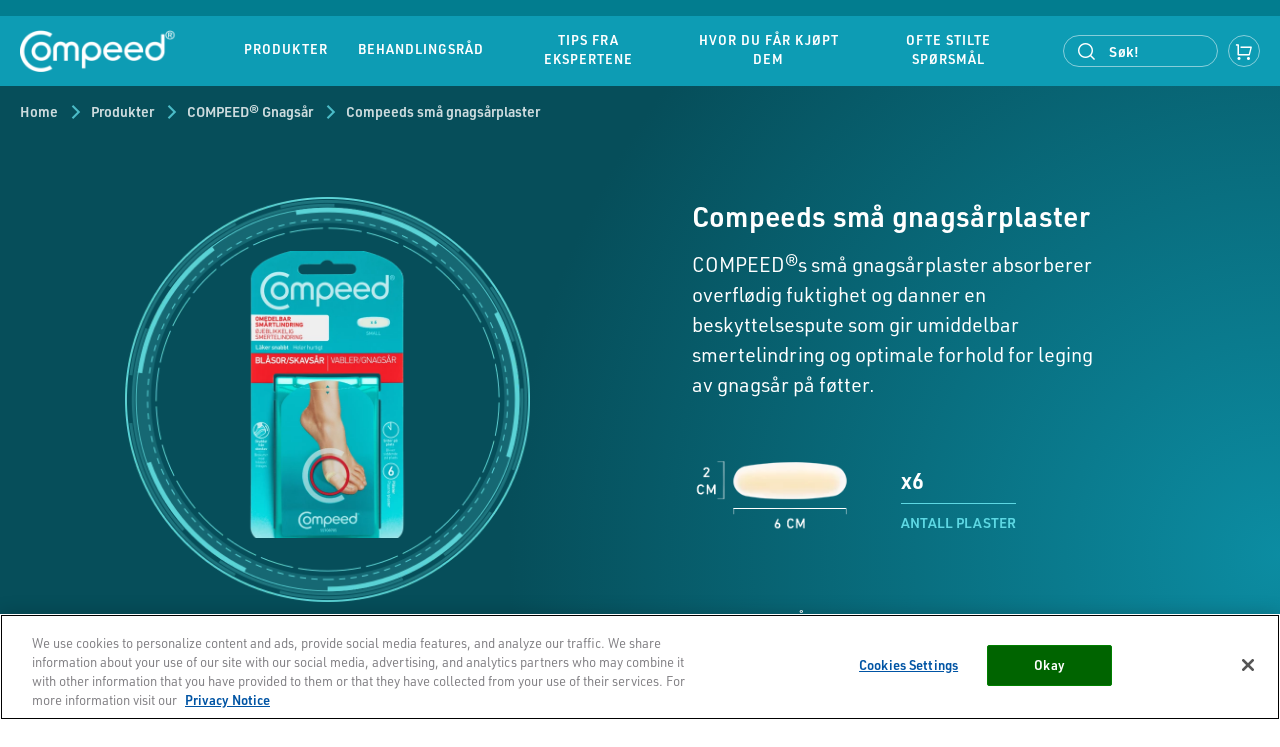

--- FILE ---
content_type: text/html; charset=UTF-8
request_url: https://www.compeed.no/produkt/compeeds-sma-gnagsarplaster/
body_size: 45052
content:

<!DOCTYPE html>
<html lang="no-NO">
<head>
	            <script type="text/javascript" src="https://cdn.cookielaw.org/consent/586b8a5e-08c7-4228-b040-769d8fdc9b0f/OtAutoBlock.js" ></script>
            <script src="https://cdn.cookielaw.org/scripttemplates/otSDKStub.js"  type="text/javascript" charset="UTF-8" data-domain-script="586b8a5e-08c7-4228-b040-769d8fdc9b0f" ></script>
        	<meta name='robots' content='index, follow, max-image-preview:large, max-snippet:-1, max-video-preview:-1' />
	<style>img:is([sizes="auto" i], [sizes^="auto," i]) { contain-intrinsic-size: 3000px 1500px }</style>
	
	<!-- This site is optimized with the Yoast SEO plugin v25.1 - https://yoast.com/wordpress/plugins/seo/ -->
	<title>Compeeds små gnagsårplaster</title>
	<meta name="description" content="COMPEED®s små gnagsårplaster absorberer overflødig fuktighet og danner en beskyttelsespute som gir umiddelbar smertelindring og optimale forhold for leging av gnagsår på føtter." />
	<link rel="canonical" href="https://www.compeed.no/produkt/compeeds-sma-gnagsarplaster/" />
	<meta property="og:locale" content="en_US" />
	<meta property="og:type" content="article" />
	<meta property="og:title" content="Compeeds små gnagsårplaster" />
	<meta property="og:description" content="COMPEED®s små gnagsårplaster absorberer overflødig fuktighet og danner en beskyttelsespute som gir umiddelbar smertelindring og optimale forhold for leging av gnagsår på føtter." />
	<meta property="og:url" content="https://www.compeed.no/produkt/compeeds-sma-gnagsarplaster/" />
	<meta property="og:site_name" content="Compeed® NO" />
	<meta name="twitter:card" content="summary_large_image" />
	<!-- / Yoast SEO plugin. -->


		<style type="text/css">
			#wpadminbar #wp-admin-bar-my-networks > .ab-item:first-child:before {
				content: "\f325";
				top: 3px;
			}
		</style>
		<style id='classic-theme-styles-inline-css' type='text/css'>
/*! This file is auto-generated */
.wp-block-button__link{color:#fff;background-color:#32373c;border-radius:9999px;box-shadow:none;text-decoration:none;padding:calc(.667em + 2px) calc(1.333em + 2px);font-size:1.125em}.wp-block-file__button{background:#32373c;color:#fff;text-decoration:none}
</style>
<style id='global-styles-inline-css' type='text/css'>
:root{--wp--preset--aspect-ratio--square: 1;--wp--preset--aspect-ratio--4-3: 4/3;--wp--preset--aspect-ratio--3-4: 3/4;--wp--preset--aspect-ratio--3-2: 3/2;--wp--preset--aspect-ratio--2-3: 2/3;--wp--preset--aspect-ratio--16-9: 16/9;--wp--preset--aspect-ratio--9-16: 9/16;--wp--preset--color--black: #000000;--wp--preset--color--cyan-bluish-gray: #abb8c3;--wp--preset--color--white: #ffffff;--wp--preset--color--pale-pink: #f78da7;--wp--preset--color--vivid-red: #cf2e2e;--wp--preset--color--luminous-vivid-orange: #ff6900;--wp--preset--color--luminous-vivid-amber: #fcb900;--wp--preset--color--light-green-cyan: #7bdcb5;--wp--preset--color--vivid-green-cyan: #00d084;--wp--preset--color--pale-cyan-blue: #8ed1fc;--wp--preset--color--vivid-cyan-blue: #0693e3;--wp--preset--color--vivid-purple: #9b51e0;--wp--preset--gradient--vivid-cyan-blue-to-vivid-purple: linear-gradient(135deg,rgba(6,147,227,1) 0%,rgb(155,81,224) 100%);--wp--preset--gradient--light-green-cyan-to-vivid-green-cyan: linear-gradient(135deg,rgb(122,220,180) 0%,rgb(0,208,130) 100%);--wp--preset--gradient--luminous-vivid-amber-to-luminous-vivid-orange: linear-gradient(135deg,rgba(252,185,0,1) 0%,rgba(255,105,0,1) 100%);--wp--preset--gradient--luminous-vivid-orange-to-vivid-red: linear-gradient(135deg,rgba(255,105,0,1) 0%,rgb(207,46,46) 100%);--wp--preset--gradient--very-light-gray-to-cyan-bluish-gray: linear-gradient(135deg,rgb(238,238,238) 0%,rgb(169,184,195) 100%);--wp--preset--gradient--cool-to-warm-spectrum: linear-gradient(135deg,rgb(74,234,220) 0%,rgb(151,120,209) 20%,rgb(207,42,186) 40%,rgb(238,44,130) 60%,rgb(251,105,98) 80%,rgb(254,248,76) 100%);--wp--preset--gradient--blush-light-purple: linear-gradient(135deg,rgb(255,206,236) 0%,rgb(152,150,240) 100%);--wp--preset--gradient--blush-bordeaux: linear-gradient(135deg,rgb(254,205,165) 0%,rgb(254,45,45) 50%,rgb(107,0,62) 100%);--wp--preset--gradient--luminous-dusk: linear-gradient(135deg,rgb(255,203,112) 0%,rgb(199,81,192) 50%,rgb(65,88,208) 100%);--wp--preset--gradient--pale-ocean: linear-gradient(135deg,rgb(255,245,203) 0%,rgb(182,227,212) 50%,rgb(51,167,181) 100%);--wp--preset--gradient--electric-grass: linear-gradient(135deg,rgb(202,248,128) 0%,rgb(113,206,126) 100%);--wp--preset--gradient--midnight: linear-gradient(135deg,rgb(2,3,129) 0%,rgb(40,116,252) 100%);--wp--preset--font-size--small: 13px;--wp--preset--font-size--medium: 20px;--wp--preset--font-size--large: 36px;--wp--preset--font-size--x-large: 42px;--wp--preset--spacing--20: 0.44rem;--wp--preset--spacing--30: 0.67rem;--wp--preset--spacing--40: 1rem;--wp--preset--spacing--50: 1.5rem;--wp--preset--spacing--60: 2.25rem;--wp--preset--spacing--70: 3.38rem;--wp--preset--spacing--80: 5.06rem;--wp--preset--shadow--natural: 6px 6px 9px rgba(0, 0, 0, 0.2);--wp--preset--shadow--deep: 12px 12px 50px rgba(0, 0, 0, 0.4);--wp--preset--shadow--sharp: 6px 6px 0px rgba(0, 0, 0, 0.2);--wp--preset--shadow--outlined: 6px 6px 0px -3px rgba(255, 255, 255, 1), 6px 6px rgba(0, 0, 0, 1);--wp--preset--shadow--crisp: 6px 6px 0px rgba(0, 0, 0, 1);}:where(.is-layout-flex){gap: 0.5em;}:where(.is-layout-grid){gap: 0.5em;}body .is-layout-flex{display: flex;}.is-layout-flex{flex-wrap: wrap;align-items: center;}.is-layout-flex > :is(*, div){margin: 0;}body .is-layout-grid{display: grid;}.is-layout-grid > :is(*, div){margin: 0;}:where(.wp-block-columns.is-layout-flex){gap: 2em;}:where(.wp-block-columns.is-layout-grid){gap: 2em;}:where(.wp-block-post-template.is-layout-flex){gap: 1.25em;}:where(.wp-block-post-template.is-layout-grid){gap: 1.25em;}.has-black-color{color: var(--wp--preset--color--black) !important;}.has-cyan-bluish-gray-color{color: var(--wp--preset--color--cyan-bluish-gray) !important;}.has-white-color{color: var(--wp--preset--color--white) !important;}.has-pale-pink-color{color: var(--wp--preset--color--pale-pink) !important;}.has-vivid-red-color{color: var(--wp--preset--color--vivid-red) !important;}.has-luminous-vivid-orange-color{color: var(--wp--preset--color--luminous-vivid-orange) !important;}.has-luminous-vivid-amber-color{color: var(--wp--preset--color--luminous-vivid-amber) !important;}.has-light-green-cyan-color{color: var(--wp--preset--color--light-green-cyan) !important;}.has-vivid-green-cyan-color{color: var(--wp--preset--color--vivid-green-cyan) !important;}.has-pale-cyan-blue-color{color: var(--wp--preset--color--pale-cyan-blue) !important;}.has-vivid-cyan-blue-color{color: var(--wp--preset--color--vivid-cyan-blue) !important;}.has-vivid-purple-color{color: var(--wp--preset--color--vivid-purple) !important;}.has-black-background-color{background-color: var(--wp--preset--color--black) !important;}.has-cyan-bluish-gray-background-color{background-color: var(--wp--preset--color--cyan-bluish-gray) !important;}.has-white-background-color{background-color: var(--wp--preset--color--white) !important;}.has-pale-pink-background-color{background-color: var(--wp--preset--color--pale-pink) !important;}.has-vivid-red-background-color{background-color: var(--wp--preset--color--vivid-red) !important;}.has-luminous-vivid-orange-background-color{background-color: var(--wp--preset--color--luminous-vivid-orange) !important;}.has-luminous-vivid-amber-background-color{background-color: var(--wp--preset--color--luminous-vivid-amber) !important;}.has-light-green-cyan-background-color{background-color: var(--wp--preset--color--light-green-cyan) !important;}.has-vivid-green-cyan-background-color{background-color: var(--wp--preset--color--vivid-green-cyan) !important;}.has-pale-cyan-blue-background-color{background-color: var(--wp--preset--color--pale-cyan-blue) !important;}.has-vivid-cyan-blue-background-color{background-color: var(--wp--preset--color--vivid-cyan-blue) !important;}.has-vivid-purple-background-color{background-color: var(--wp--preset--color--vivid-purple) !important;}.has-black-border-color{border-color: var(--wp--preset--color--black) !important;}.has-cyan-bluish-gray-border-color{border-color: var(--wp--preset--color--cyan-bluish-gray) !important;}.has-white-border-color{border-color: var(--wp--preset--color--white) !important;}.has-pale-pink-border-color{border-color: var(--wp--preset--color--pale-pink) !important;}.has-vivid-red-border-color{border-color: var(--wp--preset--color--vivid-red) !important;}.has-luminous-vivid-orange-border-color{border-color: var(--wp--preset--color--luminous-vivid-orange) !important;}.has-luminous-vivid-amber-border-color{border-color: var(--wp--preset--color--luminous-vivid-amber) !important;}.has-light-green-cyan-border-color{border-color: var(--wp--preset--color--light-green-cyan) !important;}.has-vivid-green-cyan-border-color{border-color: var(--wp--preset--color--vivid-green-cyan) !important;}.has-pale-cyan-blue-border-color{border-color: var(--wp--preset--color--pale-cyan-blue) !important;}.has-vivid-cyan-blue-border-color{border-color: var(--wp--preset--color--vivid-cyan-blue) !important;}.has-vivid-purple-border-color{border-color: var(--wp--preset--color--vivid-purple) !important;}.has-vivid-cyan-blue-to-vivid-purple-gradient-background{background: var(--wp--preset--gradient--vivid-cyan-blue-to-vivid-purple) !important;}.has-light-green-cyan-to-vivid-green-cyan-gradient-background{background: var(--wp--preset--gradient--light-green-cyan-to-vivid-green-cyan) !important;}.has-luminous-vivid-amber-to-luminous-vivid-orange-gradient-background{background: var(--wp--preset--gradient--luminous-vivid-amber-to-luminous-vivid-orange) !important;}.has-luminous-vivid-orange-to-vivid-red-gradient-background{background: var(--wp--preset--gradient--luminous-vivid-orange-to-vivid-red) !important;}.has-very-light-gray-to-cyan-bluish-gray-gradient-background{background: var(--wp--preset--gradient--very-light-gray-to-cyan-bluish-gray) !important;}.has-cool-to-warm-spectrum-gradient-background{background: var(--wp--preset--gradient--cool-to-warm-spectrum) !important;}.has-blush-light-purple-gradient-background{background: var(--wp--preset--gradient--blush-light-purple) !important;}.has-blush-bordeaux-gradient-background{background: var(--wp--preset--gradient--blush-bordeaux) !important;}.has-luminous-dusk-gradient-background{background: var(--wp--preset--gradient--luminous-dusk) !important;}.has-pale-ocean-gradient-background{background: var(--wp--preset--gradient--pale-ocean) !important;}.has-electric-grass-gradient-background{background: var(--wp--preset--gradient--electric-grass) !important;}.has-midnight-gradient-background{background: var(--wp--preset--gradient--midnight) !important;}.has-small-font-size{font-size: var(--wp--preset--font-size--small) !important;}.has-medium-font-size{font-size: var(--wp--preset--font-size--medium) !important;}.has-large-font-size{font-size: var(--wp--preset--font-size--large) !important;}.has-x-large-font-size{font-size: var(--wp--preset--font-size--x-large) !important;}
:where(.wp-block-post-template.is-layout-flex){gap: 1.25em;}:where(.wp-block-post-template.is-layout-grid){gap: 1.25em;}
:where(.wp-block-columns.is-layout-flex){gap: 2em;}:where(.wp-block-columns.is-layout-grid){gap: 2em;}
:root :where(.wp-block-pullquote){font-size: 1.5em;line-height: 1.6;}
</style>
<link rel="alternate" hreflang="x-default" href="https://www.compeed.com/product/compeed-blister-plasters-small/" />
<link rel="alternate" hreflang="en-gb" href="https://www.compeed.co.uk/product/compeed-blister-plasters-small-size-carton/" />
<link rel="alternate" hreflang="en-gb" href="https://www.compeed.co.uk/product/compeed-blister-plasters-small/" />
<link rel="alternate" hreflang="no-no" href="https://www.compeed.no/produkt/compeeds-sma-gnagsarplaster/" />
<link rel="alternate" hreflang="sv-se" href="https://www.compeed.se/product/compeed-skavsarsplaster-small/" />
<link rel="alternate" hreflang="fi-fi" href="https://www.compeed.fi/product/compeed-rakkolaastari-pieni/" />
<link rel="alternate" hreflang="da-dk" href="https://www.compeed.dk/product/compeed-vabel-small/" />
<link rel="alternate" hreflang="nl-be" href="https://www.compeed.be/product/compeed-blarenpleisters-small/" />
<link rel="alternate" hreflang="fr-be" href="https://www.compeed.be/fr/produit/compeed-pansement-ampoule-petit-format/" />
<link rel="alternate" hreflang="es-es" href="https://www.compeed.es/productos/ampollas/apositos-ampollas-pequenas/" />
<link rel="alternate" hreflang="es-es" href="https://www.compeed.es/productos/ampollas/compeed-ampollas-pequenas-carton-box/" />
<link rel="alternate" hreflang="de-de" href="https://www.compeed.de/produkt/compeed-blasenpflaster-small/" />
<link rel="alternate" hreflang="de-de" href="https://www.compeed.de/produkt/compeed-blasenpflaster-small-schachtel/" />
<link rel="alternate" hreflang="it-it" href="https://www.compeed.it/prodotti/compeed-cerotto-vesciche-piccolo/" />
<link rel="alternate" hreflang="it-it" href="https://www.compeed.it/prodotti/compeed-cerotto-per-vesciche-piccolo-carton-box/" />
<link rel="alternate" hreflang="fr-fr" href="https://www.compeed.fr/ampoules-tout-savoir/produits/pansement-ampoule-petit-format/" />
<link rel="alternate" hreflang="fr-fr" href="https://www.compeed.fr/ampoules-tout-savoir/produits/pansement-ampoule-petit-format-carton/" />
<link rel="alternate" hreflang="pl-pl" href="https://www.compeed.pl/produkt/plastry-compeed-na-pecherze-waskie/" />
<link rel="alternate" hreflang="pt-pt" href="https://www.compeed.pt/produtos/compeed-bolhas/pensos-compeed-bolhas-pequenas/" />
<link rel="alternate" hreflang="de-at" href="https://www.compeed.at/produkt/compeed-blasenpflaster-small/" />
<link rel="alternate" hreflang="de-at" href="https://www.compeed.at/produkt/compeed-blasenpflaster-small-schachtel/" />
<link rel="alternate" hreflang="en-ae" href="https://www.compeedarabia.net/product/compeed-blister-plasters-small/" />
<link rel="alternate" hreflang="nl-nl" href="https://www.compeed.nl/product/compeed-blarenpleisters-small-kartonnen/" />
<link rel="alternate" hreflang="de-ch" href="https://www.compeed.ch/produkt/compeed-blasenpflaster-small/" />
<link rel="alternate" hreflang="de-ch" href="https://www.compeed.ch/produkt/compeed-blasenpflaster-small-schachtel/" />
<link rel="alternate" hreflang="fr-ch" href="https://www.compeed.ch/fr/produits/categorie/ampoules-tout-savoir/pansement-ampoule-petit-format/" />
<link rel="alternate" hreflang="fr-ch" href="https://www.compeed.ch/fr/produits/categorie/ampoules-tout-savoir/compeed-pansement-ampoule-petit-format/" />
<link rel="alternate" hreflang="el-gr" href="https://www.compeed.gr/products/mikra-epithemata-gia-fouskales/" />
<link rel="alternate" hreflang="ar-ae" href="https://www.compeedarabia.net/ar/product/compeed-blister-plasters-small/" />
<link rel="alternate" hreflang="en-ie" href="https://www.compeed.ie/product/compeed-blister-plasters-small/" />

	<meta charset="utf-8">
	<meta http-equiv="X-UA-Compatible" content="IE=edge">
	<meta name="viewport" content="width=device-width,initial-scale=1">

	
	<style type="text/css">
		@charset "UTF-8";@import url(https://use.typekit.net/org0osu.css);.scroll-wrapper{overflow:hidden!important;padding:0!important;position:relative}.scroll-wrapper>.scroll-content{border:none!important;-webkit-box-sizing:content-box!important;box-sizing:content-box!important;height:auto;left:0;margin:0;max-height:none;max-width:none!important;overflow:scroll!important;padding:0;position:relative!important;top:0;width:auto!important}.scroll-wrapper>.scroll-content::-webkit-scrollbar{height:0;width:0}.scroll-wrapper.scroll--rtl{direction:rtl}.scroll-element{-webkit-box-sizing:content-box;box-sizing:content-box;display:none}.scroll-element div{-webkit-box-sizing:content-box;box-sizing:content-box}.scroll-element .scroll-arrow,.scroll-element .scroll-bar{cursor:default}.scroll-element.scroll-x.scroll-scrollx_visible,.scroll-element.scroll-y.scroll-scrolly_visible{display:block}.scroll-textarea{border:1px solid #ccc;border-top-color:#999}.scroll-textarea>.scroll-content{overflow:hidden!important}.scroll-textarea>.scroll-content>textarea{border:none!important;-webkit-box-sizing:border-box;box-sizing:border-box;height:100%!important;margin:0;max-height:none!important;max-width:none!important;overflow:scroll!important;outline:0;padding:2px;position:relative!important;top:0;width:100%!important}.scroll-textarea>.scroll-content>textarea::-webkit-scrollbar{height:0;width:0}.scrollbar-inner>.scroll-element,.scrollbar-inner>.scroll-element div{border:none;margin:0;padding:0;position:absolute;z-index:10}.scrollbar-inner>.scroll-element div{display:block;height:100%;left:0;top:0;width:100%}.scrollbar-inner>.scroll-element.scroll-x{bottom:2px;height:8px;left:0;width:100%}.scrollbar-inner>.scroll-element.scroll-y{height:100%;right:2px;top:0;width:8px}.scrollbar-inner>.scroll-element .scroll-element_outer{overflow:hidden}.scrollbar-inner>.scroll-element .scroll-bar,.scrollbar-inner>.scroll-element .scroll-element_outer,.scrollbar-inner>.scroll-element .scroll-element_track{border-radius:8px}.scrollbar-inner>.scroll-element .scroll-bar,.scrollbar-inner>.scroll-element .scroll-element_track{opacity:.4}.scrollbar-inner>.scroll-element .scroll-element_track{background-color:#e0e0e0}.scrollbar-inner>.scroll-element .scroll-bar{background-color:#c2c2c2}.scrollbar-inner>.scroll-element:hover .scroll-bar{background-color:#919191}.scrollbar-inner>.scroll-element.scroll-draggable .scroll-bar{background-color:#919191}.scrollbar-inner>.scroll-element.scroll-x.scroll-scrolly_visible .scroll-element_track{left:-12px}.scrollbar-inner>.scroll-element.scroll-y.scroll-scrollx_visible .scroll-element_track{top:-12px}.scrollbar-inner>.scroll-element.scroll-x.scroll-scrolly_visible .scroll-element_size{left:-12px}.scrollbar-inner>.scroll-element.scroll-y.scroll-scrollx_visible .scroll-element_size{top:-12px}.scrollbar-outer>.scroll-element,.scrollbar-outer>.scroll-element div{border:none;margin:0;padding:0;position:absolute;z-index:10}.scrollbar-outer>.scroll-element{background-color:#fff}.scrollbar-outer>.scroll-element div{display:block;height:100%;left:0;top:0;width:100%}.scrollbar-outer>.scroll-element.scroll-x{bottom:0;height:12px;left:0;width:100%}.scrollbar-outer>.scroll-element.scroll-y{height:100%;right:0;top:0;width:12px}.scrollbar-outer>.scroll-element.scroll-x .scroll-element_outer{height:8px;top:2px}.scrollbar-outer>.scroll-element.scroll-y .scroll-element_outer{left:2px;width:8px}.scrollbar-outer>.scroll-element .scroll-element_outer{overflow:hidden}.scrollbar-outer>.scroll-element .scroll-element_track{background-color:#eee}.scrollbar-outer>.scroll-element .scroll-bar,.scrollbar-outer>.scroll-element .scroll-element_outer,.scrollbar-outer>.scroll-element .scroll-element_track{border-radius:8px}.scrollbar-outer>.scroll-element .scroll-bar{background-color:#d9d9d9}.scrollbar-outer>.scroll-element .scroll-bar:hover{background-color:#c2c2c2}.scrollbar-outer>.scroll-element.scroll-draggable .scroll-bar{background-color:#919191}.scrollbar-outer>.scroll-content.scroll-scrolly_visible{left:-12px;margin-left:12px}.scrollbar-outer>.scroll-content.scroll-scrollx_visible{top:-12px;margin-top:12px}.scrollbar-outer>.scroll-element.scroll-x .scroll-bar{min-width:10px}.scrollbar-outer>.scroll-element.scroll-y .scroll-bar{min-height:10px}.scrollbar-outer>.scroll-element.scroll-x.scroll-scrolly_visible .scroll-element_track{left:-14px}.scrollbar-outer>.scroll-element.scroll-y.scroll-scrollx_visible .scroll-element_track{top:-14px}.scrollbar-outer>.scroll-element.scroll-x.scroll-scrolly_visible .scroll-element_size{left:-14px}.scrollbar-outer>.scroll-element.scroll-y.scroll-scrollx_visible .scroll-element_size{top:-14px}.scrollbar-macosx>.scroll-element,.scrollbar-macosx>.scroll-element div{background:0 0;border:none;margin:0;padding:0;position:absolute;z-index:10}.scrollbar-macosx>.scroll-element div{display:block;height:100%;left:0;top:0;width:100%}.scrollbar-macosx>.scroll-element .scroll-element_track{display:none}.scrollbar-macosx>.scroll-element .scroll-bar{background-color:#6c6e71;display:block;opacity:0;border-radius:7px;-webkit-transition:opacity .2s linear;transition:opacity .2s linear}.scrollbar-macosx:hover>.scroll-element .scroll-bar,.scrollbar-macosx>.scroll-element.scroll-draggable .scroll-bar{opacity:.7}.scrollbar-macosx>.scroll-element.scroll-x{bottom:0;height:0;left:0;min-width:100%;overflow:visible;width:100%}.scrollbar-macosx>.scroll-element.scroll-y{height:100%;min-height:100%;right:0;top:0;width:0}.scrollbar-macosx>.scroll-element.scroll-x .scroll-bar{height:7px;min-width:10px;top:-9px}.scrollbar-macosx>.scroll-element.scroll-y .scroll-bar{left:-9px;min-height:10px;width:7px}.scrollbar-macosx>.scroll-element.scroll-x .scroll-element_outer{left:2px}.scrollbar-macosx>.scroll-element.scroll-x .scroll-element_size{left:-4px}.scrollbar-macosx>.scroll-element.scroll-y .scroll-element_outer{top:2px}.scrollbar-macosx>.scroll-element.scroll-y .scroll-element_size{top:-4px}.scrollbar-macosx>.scroll-element.scroll-x.scroll-scrolly_visible .scroll-element_size{left:-11px}.scrollbar-macosx>.scroll-element.scroll-y.scroll-scrollx_visible .scroll-element_size{top:-11px}.scrollbar-light>.scroll-element,.scrollbar-light>.scroll-element div{border:none;margin:0;overflow:hidden;padding:0;position:absolute;z-index:10}.scrollbar-light>.scroll-element{background-color:#fff}.scrollbar-light>.scroll-element div{display:block;height:100%;left:0;top:0;width:100%}.scrollbar-light>.scroll-element .scroll-element_outer{border-radius:10px}.scrollbar-light>.scroll-element .scroll-element_size{background:#dbdbdb;background:url([data-uri]);background:-webkit-gradient(linear,left top,right top,from(#dbdbdb),to(#e8e8e8));background:linear-gradient(to right,#dbdbdb 0,#e8e8e8 100%);border-radius:10px}.scrollbar-light>.scroll-element.scroll-x{bottom:0;height:17px;left:0;min-width:100%;width:100%}.scrollbar-light>.scroll-element.scroll-y{height:100%;min-height:100%;right:0;top:0;width:17px}.scrollbar-light>.scroll-element .scroll-bar{background:#fefefe;background:url([data-uri]);background:-webkit-gradient(linear,left top,right top,from(#fefefe),to(#f5f5f5));background:linear-gradient(to right,#fefefe 0,#f5f5f5 100%);border:1px solid #dbdbdb;border-radius:10px}.scrollbar-light>.scroll-content.scroll-scrolly_visible{left:-17px;margin-left:17px}.scrollbar-light>.scroll-content.scroll-scrollx_visible{top:-17px;margin-top:17px}.scrollbar-light>.scroll-element.scroll-x .scroll-bar{height:10px;min-width:10px;top:0}.scrollbar-light>.scroll-element.scroll-y .scroll-bar{left:0;min-height:10px;width:10px}.scrollbar-light>.scroll-element.scroll-x .scroll-element_outer{height:12px;left:2px;top:2px}.scrollbar-light>.scroll-element.scroll-x .scroll-element_size{left:-4px}.scrollbar-light>.scroll-element.scroll-y .scroll-element_outer{left:2px;top:2px;width:12px}.scrollbar-light>.scroll-element.scroll-y .scroll-element_size{top:-4px}.scrollbar-light>.scroll-element.scroll-x.scroll-scrolly_visible .scroll-element_size{left:-19px}.scrollbar-light>.scroll-element.scroll-y.scroll-scrollx_visible .scroll-element_size{top:-19px}.scrollbar-light>.scroll-element.scroll-x.scroll-scrolly_visible .scroll-element_track{left:-19px}.scrollbar-light>.scroll-element.scroll-y.scroll-scrollx_visible .scroll-element_track{top:-19px}.scrollbar-rail>.scroll-element,.scrollbar-rail>.scroll-element div{border:none;margin:0;overflow:hidden;padding:0;position:absolute;z-index:10}.scrollbar-rail>.scroll-element{background-color:#fff}.scrollbar-rail>.scroll-element div{display:block;height:100%;left:0;top:0;width:100%}.scrollbar-rail>.scroll-element .scroll-element_size{background-color:#999;background-color:rgba(0,0,0,.3)}.scrollbar-rail>.scroll-element .scroll-element_outer:hover .scroll-element_size{background-color:#666;background-color:rgba(0,0,0,.5)}.scrollbar-rail>.scroll-element.scroll-x{bottom:0;height:12px;left:0;min-width:100%;padding:3px 0 2px;width:100%}.scrollbar-rail>.scroll-element.scroll-y{height:100%;min-height:100%;padding:0 2px 0 3px;right:0;top:0;width:12px}.scrollbar-rail>.scroll-element .scroll-bar{background-color:#d0b9a0;border-radius:2px;-webkit-box-shadow:1px 1px 3px rgba(0,0,0,.5);box-shadow:1px 1px 3px rgba(0,0,0,.5)}.scrollbar-rail>.scroll-element .scroll-element_outer:hover .scroll-bar{-webkit-box-shadow:1px 1px 3px rgba(0,0,0,.6);box-shadow:1px 1px 3px rgba(0,0,0,.6)}.scrollbar-rail>.scroll-content.scroll-scrolly_visible{left:-17px;margin-left:17px}.scrollbar-rail>.scroll-content.scroll-scrollx_visible{margin-top:17px;top:-17px}.scrollbar-rail>.scroll-element.scroll-x .scroll-bar{height:10px;min-width:10px;top:1px}.scrollbar-rail>.scroll-element.scroll-y .scroll-bar{left:1px;min-height:10px;width:10px}.scrollbar-rail>.scroll-element.scroll-x .scroll-element_outer{height:15px;left:5px}.scrollbar-rail>.scroll-element.scroll-x .scroll-element_size{height:2px;left:-10px;top:5px}.scrollbar-rail>.scroll-element.scroll-y .scroll-element_outer{top:5px;width:15px}.scrollbar-rail>.scroll-element.scroll-y .scroll-element_size{left:5px;top:-10px;width:2px}.scrollbar-rail>.scroll-element.scroll-x.scroll-scrolly_visible .scroll-element_size{left:-25px}.scrollbar-rail>.scroll-element.scroll-y.scroll-scrollx_visible .scroll-element_size{top:-25px}.scrollbar-rail>.scroll-element.scroll-x.scroll-scrolly_visible .scroll-element_track{left:-25px}.scrollbar-rail>.scroll-element.scroll-y.scroll-scrollx_visible .scroll-element_track{top:-25px}.scrollbar-dynamic>.scroll-element,.scrollbar-dynamic>.scroll-element div{background:0 0;border:none;margin:0;padding:0;position:absolute;z-index:10}.scrollbar-dynamic>.scroll-element div{display:block;height:100%;left:0;top:0;width:100%}.scrollbar-dynamic>.scroll-element.scroll-x{bottom:2px;height:7px;left:0;min-width:100%;width:100%}.scrollbar-dynamic>.scroll-element.scroll-y{height:100%;min-height:100%;right:2px;top:0;width:7px}.scrollbar-dynamic>.scroll-element .scroll-element_outer{opacity:.3;border-radius:12px}.scrollbar-dynamic>.scroll-element .scroll-element_size{background-color:#ccc;opacity:0;border-radius:12px;-webkit-transition:opacity .2s;transition:opacity .2s}.scrollbar-dynamic>.scroll-element .scroll-bar{background-color:#6c6e71;border-radius:7px}.scrollbar-dynamic>.scroll-element.scroll-x .scroll-bar{bottom:0;height:7px;min-width:24px;top:auto}.scrollbar-dynamic>.scroll-element.scroll-y .scroll-bar{left:auto;min-height:24px;right:0;width:7px}.scrollbar-dynamic>.scroll-element.scroll-x .scroll-element_outer{bottom:0;top:auto;left:2px;-webkit-transition:height .2s;transition:height .2s}.scrollbar-dynamic>.scroll-element.scroll-y .scroll-element_outer{left:auto;right:0;top:2px;-webkit-transition:width .2s;transition:width .2s}.scrollbar-dynamic>.scroll-element.scroll-x .scroll-element_size{left:-4px}.scrollbar-dynamic>.scroll-element.scroll-y .scroll-element_size{top:-4px}.scrollbar-dynamic>.scroll-element.scroll-x.scroll-scrolly_visible .scroll-element_size{left:-11px}.scrollbar-dynamic>.scroll-element.scroll-y.scroll-scrollx_visible .scroll-element_size{top:-11px}.scrollbar-dynamic>.scroll-element.scroll-draggable .scroll-element_outer,.scrollbar-dynamic>.scroll-element:hover .scroll-element_outer{overflow:hidden;opacity:.7}.scrollbar-dynamic>.scroll-element.scroll-draggable .scroll-element_outer .scroll-element_size,.scrollbar-dynamic>.scroll-element:hover .scroll-element_outer .scroll-element_size{opacity:1}.scrollbar-dynamic>.scroll-element.scroll-draggable .scroll-element_outer .scroll-bar,.scrollbar-dynamic>.scroll-element:hover .scroll-element_outer .scroll-bar{height:100%;width:100%;border-radius:12px}.scrollbar-dynamic>.scroll-element.scroll-x.scroll-draggable .scroll-element_outer,.scrollbar-dynamic>.scroll-element.scroll-x:hover .scroll-element_outer{height:20px;min-height:7px}.scrollbar-dynamic>.scroll-element.scroll-y.scroll-draggable .scroll-element_outer,.scrollbar-dynamic>.scroll-element.scroll-y:hover .scroll-element_outer{min-width:7px;width:20px}.scrollbar-chrome>.scroll-element,.scrollbar-chrome>.scroll-element div{border:none;margin:0;overflow:hidden;padding:0;position:absolute;z-index:10}.scrollbar-chrome>.scroll-element{background-color:#fff}.scrollbar-chrome>.scroll-element div{display:block;height:100%;left:0;top:0;width:100%}.scrollbar-chrome>.scroll-element .scroll-element_track{background:#f1f1f1;border:1px solid #dbdbdb}.scrollbar-chrome>.scroll-element.scroll-x{bottom:0;height:16px;left:0;min-width:100%;width:100%}.scrollbar-chrome>.scroll-element.scroll-y{height:100%;min-height:100%;right:0;top:0;width:16px}.scrollbar-chrome>.scroll-element .scroll-bar{background-color:#d9d9d9;border:1px solid #bdbdbd;cursor:default;border-radius:2px}.scrollbar-chrome>.scroll-element .scroll-bar:hover{background-color:#c2c2c2;border-color:#a9a9a9}.scrollbar-chrome>.scroll-element.scroll-draggable .scroll-bar{background-color:#919191;border-color:#7e7e7e}.scrollbar-chrome>.scroll-content.scroll-scrolly_visible{left:-16px;margin-left:16px}.scrollbar-chrome>.scroll-content.scroll-scrollx_visible{top:-16px;margin-top:16px}.scrollbar-chrome>.scroll-element.scroll-x .scroll-bar{height:8px;min-width:10px;top:3px}.scrollbar-chrome>.scroll-element.scroll-y .scroll-bar{left:3px;min-height:10px;width:8px}.scrollbar-chrome>.scroll-element.scroll-x .scroll-element_outer{border-left:1px solid #dbdbdb}.scrollbar-chrome>.scroll-element.scroll-x .scroll-element_track{height:14px;left:-3px}.scrollbar-chrome>.scroll-element.scroll-x .scroll-element_size{height:14px;left:-4px}.scrollbar-chrome>.scroll-element.scroll-y .scroll-element_outer{border-top:1px solid #dbdbdb}.scrollbar-chrome>.scroll-element.scroll-y .scroll-element_track{top:-3px;width:14px}.scrollbar-chrome>.scroll-element.scroll-y .scroll-element_size{top:-4px;width:14px}.scrollbar-chrome>.scroll-element.scroll-x.scroll-scrolly_visible .scroll-element_size{left:-19px}.scrollbar-chrome>.scroll-element.scroll-y.scroll-scrollx_visible .scroll-element_size{top:-19px}.scrollbar-chrome>.scroll-element.scroll-x.scroll-scrolly_visible .scroll-element_track{left:-19px}.scrollbar-chrome>.scroll-element.scroll-y.scroll-scrollx_visible .scroll-element_track{top:-19px}/*! normalize-scss | MIT/GPLv2 License | bit.ly/normalize-scss */html{line-height:1.15;-ms-text-size-adjust:100%;-webkit-text-size-adjust:100%}body{margin:0}article,aside,footer,header,nav,section{display:block}h1{font-size:2em;margin:.67em 0}figcaption,figure{display:block}figure{margin:1em 40px}hr{-webkit-box-sizing:content-box;box-sizing:content-box;height:0;overflow:visible}main{display:block}pre{font-family:monospace,monospace;font-size:1em}a{background-color:transparent;-webkit-text-decoration-skip:objects}abbr[title]{border-bottom:none;text-decoration:underline;-webkit-text-decoration:underline dotted;text-decoration:underline dotted}b,strong{font-weight:inherit}b,strong{font-weight:bolder}code,kbd,samp{font-family:monospace,monospace;font-size:1em}dfn{font-style:italic}mark{background-color:#ff0;color:#000}small{font-size:80%}sub,sup{font-size:75%;line-height:0;position:relative;vertical-align:baseline}sub{bottom:-.25em}sup{top:-.5em}audio,video{display:inline-block}audio:not([controls]){display:none;height:0}img{border-style:none}svg:not(:root){overflow:hidden}button,input,optgroup,select,textarea{font-family:sans-serif;font-size:100%;line-height:1.15;margin:0}button{overflow:visible}button,select{text-transform:none}[type=reset],[type=submit],button,html [type=button]{-webkit-appearance:button}[type=button]::-moz-focus-inner,[type=reset]::-moz-focus-inner,[type=submit]::-moz-focus-inner,button::-moz-focus-inner{border-style:none;padding:0}[type=button]:-moz-focusring,[type=reset]:-moz-focusring,[type=submit]:-moz-focusring,button:-moz-focusring{outline:1px dotted ButtonText}input{overflow:visible}[type=checkbox],[type=radio]{-webkit-box-sizing:border-box;box-sizing:border-box;padding:0}[type=number]::-webkit-inner-spin-button,[type=number]::-webkit-outer-spin-button{height:auto}[type=search]{-webkit-appearance:textfield;outline-offset:-2px}[type=search]::-webkit-search-cancel-button,[type=search]::-webkit-search-decoration{-webkit-appearance:none}::-webkit-file-upload-button{-webkit-appearance:button;font:inherit}fieldset{padding:.35em .75em .625em}legend{-webkit-box-sizing:border-box;box-sizing:border-box;display:table;max-width:100%;padding:0;color:inherit;white-space:normal}progress{display:inline-block;vertical-align:baseline}textarea{overflow:auto}details{display:block}summary{display:list-item}menu{display:block}canvas{display:inline-block}template{display:none}[hidden]{display:none}@font-face{font-family:LOOP_icons;src:url(https://www.compeed.no/wp-content/themes/compeed-fresh/assets/fonts/iconfont/LOOP_icons.eot?v=1.6);src:url(https://www.compeed.no/wp-content/themes/compeed-fresh/assets/fonts/iconfont/LOOP_icons.eot?#iefix&v=1.6) format("eot"),url(https://www.compeed.no/wp-content/themes/compeed-fresh/assets/fonts/iconfont/LOOP_icons.woff?v=1.6) format("woff"),url(https://www.compeed.no/wp-content/themes/compeed-fresh/assets/fonts/iconfont/LOOP_icons.ttf?v=1.6) format("truetype"),url(https://www.compeed.no/wp-content/themes/compeed-fresh/assets/fonts/iconfont/LOOP_icons.svg#LOOP_icons&v=1.6) format("svg");font-display:swap}.button--buy-now:after,.button--buy-now:before,.icon--arrow-mirrored:before,.icon--arrow-right:before,.icon--arrow:before,.icon--cart:before,.icon--chevron-down:before,.icon--chevron-left:before,.icon--chevron-right:before,.icon--clock-pharmacy:before,.icon--clock:before,.icon--close:before,.icon--facebook:before,.icon--fb-circle:before,.icon--globe:before,.icon--hex-outline:before,.icon--hex:before,.icon--instagram:before,.icon--logo-circle:before,.icon--phone:before,.icon--pin-enable:before,.icon--pin:before,.icon--printer:before,.icon--quote:before,.icon--search:before,.icon--twitter-circle:before,.icon--twitter:before,.icon--youtube:before,.swiper-pagination-bullets.basic-pagination .swiper-pagination-bullet-active:before,.swiper-pagination-bullets.basic-pagination .swiper-pagination-bullet:before{font-family:LOOP_icons;-webkit-font-smoothing:antialiased;-moz-osx-font-smoothing:grayscale;font-style:normal;font-variant:normal;font-weight:400;text-decoration:none;text-transform:none}.icon--arrow-mirrored:before{content:""}.icon--arrow-right:before{content:""}.icon--arrow:before{content:""}.icon--cart:before{content:""}.icon--chevron-down:before{content:""}.icon--chevron-left:before{content:""}.icon--chevron-right:before{content:""}.icon--clock-pharmacy:before{content:""}.icon--clock:before{content:""}.icon--close:before{content:""}.icon--facebook:before{content:""}.icon--fb-circle:before{content:""}.icon--globe:before{content:""}.icon--hex-outline:before{content:""}.icon--hex:before{content:""}.icon--instagram:before{content:""}.icon--logo-circle:before{content:""}.icon--phone:before{content:""}.icon--pin-enable:before{content:""}.icon--pin:before{content:""}.icon--printer:before{content:""}.icon--quote:before{content:""}.icon--search:before{content:""}.icon--twitter-circle:before{content:""}.icon--twitter:before{content:""}.icon--youtube:before{content:""}@font-face{font-family:'DIN Next Rounded';src:local("urw-din")}@font-face{font-family:'FF DIN';src:local("urw-din")}body{font-family:urw-din,sans-serif;font-size:16px;line-height:1.5;-webkit-font-smoothing:antialiased;-moz-osx-font-smoothing:grayscale}@media screen and (min-width:1024px){body{font-size:20px}}input,select{font-family:urw-din,sans-serif}select{font-size:14px;line-height:1.57}.h1,.h2,.h3,.h4,.h5,.h6,h1,h2,h3,h4,h5,h6{margin:0;font-weight:600}.h1,h1{font-size:44px;line-height:1}@media screen and (max-width:767px){.h1,h1{font-size:28px;line-height:1.36}}.h1--main,h1--main{font-size:64px;line-height:.94}@media screen and (max-width:767px){.h1--main,h1--main{font-size:40px}}.h2,h2{font-size:36px;letter-spacing:.3px}@media screen and (max-width:1023px){.h2,h2{font-size:28px;line-height:1.28}}@media screen and (max-width:767px){.h2,h2{font-size:24px}}.h3,h3{font-size:28px;letter-spacing:.3px}@media screen and (max-width:767px){.h3,h3{font-size:22px;line-height:1.41}.h3.bigger,h3.bigger{font-size:24px}}.h3.text-img__text__title,h3.text-img__text__title{line-height:1.5}.h4,h4{font-size:24px;line-height:1.45;letter-spacing:.3px}.h4.smaller,h4.smaller{font-size:20px}@media screen and (max-width:1023px){.h4,h4{font-size:20px}}.button--glp,.h5,.overview--faq .overview__category__subtitle,.overview--products .overview__category__title:not(.is-active) .h3,h5{font-size:18px;line-height:1.44;letter-spacing:.3px}@media screen and (max-width:1023px){.button--glp,.h5,.overview--faq .overview__category__subtitle,.overview--products .overview__category__title:not(.is-active) .h3,h5{font-size:16px}}.button--glp--special,.overview--faq .overview__category__subtitle{font-weight:600}.button--glp-overview{font-size:16px;font-weight:600}@media screen and (max-width:767px){.overview__category__title.is-active .h3{font-size:16px}}@media screen and (max-width:767px){.overview--products .overview__category__title{font-size:18px!important;line-height:1.44!important}}.custom-button--plain,.expert-tips__filter__item,.h6,.treatment_navi__item,h6{font-size:14px;letter-spacing:4px;text-transform:uppercase}.custom-button--plain.smaller,.expert-tips__filter__item.smaller,.h6.smaller,.treatment_navi__item.smaller,h6.smaller{font-size:13px;line-height:1.85;letter-spacing:1.86px}.custom-button--plain.small,.expert-tips__filter__item.small,.h6.small,.treatment_navi__item.small,h6.small{font-size:12px;line-height:1;letter-spacing:1.71px}.custom-button--plain.smallest,.expert-tips__filter__item.smallest,.h6.smallest,.treatment_navi__item.smallest,h6.smallest{font-size:10px;line-height:1;letter-spacing:2.86px}.expert-tips__filter__item,.treatment_navi__item{letter-spacing:1px;font-weight:600}.button--arrow,.button--custom--plain,.button--play{font-size:14px;letter-spacing:3px;text-transform:uppercase}.button--custom--large{font-size:16px;text-transform:uppercase;letter-spacing:3px}.button--arrow,.button--play{font-weight:600}.breadcrumbs{font-size:14px}strong{font-weight:600}.button--link,ol>li,p,strong,ul>li{font-size:16px;line-height:1.5}@media screen and (min-width:1024px){.button--link,ol>li,p,strong,ul>li{font-size:20px}}.button--link.larger,.larger .button--link,.larger ol>li,.larger p,.larger strong,.larger ul>li,ol>li.larger,p.larger,strong.larger,ul>li.larger{font-size:18px;line-height:1.44}@media screen and (min-width:1024px){.button--link.larger,.larger .button--link,.larger ol>li,.larger p,.larger strong,.larger ul>li,ol>li.larger,p.larger,strong.larger,ul>li.larger{font-size:22px}}@media screen and (min-width:1024px){.expert-tips__overlay__text__text.larger>.button--link,.expert-tips__overlay__text__text.larger>ol>li,.expert-tips__overlay__text__text.larger>p,.expert-tips__overlay__text__text.larger>strong,.expert-tips__overlay__text__text.larger>ul>li{line-height:1.77778}}.button--link.large,.large .button--link,.large ol>li,.large p,.large strong,.large ul>li,ol>li.large,p.large,strong.large,ul>li.large{font-size:20px;line-height:1.2}@media screen and (min-width:1024px){.button--link.large,.large .button--link,.large ol>li,.large p,.large strong,.large ul>li,ol>li.large,p.large,strong.large,ul>li.large{font-size:24px}}.button--link.largest,.largest .button--link,.largest ol>li,.largest p,.largest strong,.largest ul>li,ol>li.largest,p.largest,strong.largest,ul>li.largest{font-size:26px;line-height:1.6667}@media screen and (max-width:1023px){.button--link.largest,.largest .button--link,.largest ol>li,.largest p,.largest strong,.largest ul>li,ol>li.largest,p.largest,strong.largest,ul>li.largest{font-size:22px;line-height:1.444}}.text.large>.button--link,.text.large>ol>li,.text.large>p,.text.large>strong,.text.large>ul>li{line-height:1.85}.bit-smaller>.button--link,.bit-smaller>ol>li,.bit-smaller>p,.bit-smaller>strong,.bit-smaller>ul>li,.button--link.bit-smaller,ol>li.bit-smaller,p.bit-smaller,strong.bit-smaller,ul>li.bit-smaller{font-size:18px;line-height:1.44444}@media screen and (max-width:1023px){.bit-smaller>.button--link,.bit-smaller>ol>li,.bit-smaller>p,.bit-smaller>strong,.bit-smaller>ul>li,.button--link.bit-smaller,ol>li.bit-smaller,p.bit-smaller,strong.bit-smaller,ul>li.bit-smaller{font-size:16px}}.button--link.small,.small>.button--link,.small>ol>li,.small>p,.small>strong,.small>ul>li,ol>li.small,p.small,strong.small,ul>li.small{font-size:16px;font-style:normal;font-stretch:normal;line-height:1.57}@media screen and (max-width:1023px){.button--link.small,.small>.button--link,.small>ol>li,.small>p,.small>strong,.small>ul>li,ol>li.small,p.small,strong.small,ul>li.small{font-size:14px}}.button--link.smaller,.smaller>.button--link,.smaller>ol>li,.smaller>p,.smaller>strong,.smaller>ul>li,ol>li.smaller,p.smaller,strong.smaller,ul>li.smaller{font-size:14px;font-style:normal;font-stretch:normal;line-height:1.17}@media screen and (max-width:1023px){.button--link.smaller,.smaller>.button--link,.smaller>ol>li,.smaller>p,.smaller>strong,.smaller>ul>li,ol>li.smaller,p.smaller,strong.smaller,ul>li.smaller{font-size:12px}}.text a{display:inline-block;position:relative;font-weight:600}.text a:after{content:'';position:absolute;bottom:2px;left:0;width:100%;height:1px;background-color:#fff}.text p{line-height:1.85}.text p:last-child{margin-bottom:0}.text table{font-size:16px;line-height:1.5}@media screen and (min-width:1024px){.text table{font-size:20px}}.header__upper__amazon{font-size:14px}.header__upper__markets__label{font-size:14px}@media screen and (max-width:1023px){.header__upper__markets__label{font-size:18px;font-weight:600}}.header__upper__markets__title{font-size:16px}@media screen and (max-width:1023px){.header__upper__markets__title{font-size:18px}}.header__main{font-size:14px}@media screen and (max-width:1279px){.header__main{font-size:13px}}.header__main__nav__item{text-transform:uppercase;letter-spacing:1px;font-weight:600}.header--no-uppercase .header__main__nav__item{text-transform:none}@media screen and (max-width:1023px){.header__main__nav__item{font-size:20px!important;line-height:1.4;letter-spacing:.27px;text-transform:none}}.header__main__subnavi__item{font-size:16px;line-height:1.5;text-transform:none;letter-spacing:normal}@media screen and (max-width:1023px){.header__main__subnavi__item{font-size:18px;letter-spacing:.25px}}.header__main__subnavi--treatment{font-weight:600}.footer ul>li{font-size:16px}.is-glp .footer ul>li{font-size:14px}.footer.is-glp ul>li{font-size:14px}@media screen and (max-width:767px){.treatment_articles__article__content__title{font-size:26px;line-height:1.44;letter-spacing:.35px}}@media screen and (max-width:767px){.overview--faq .overview__category__title{font-size:14px;line-height:1;text-transform:uppercase}}@media screen and (max-width:767px){.overview--faq .overview__content__title{font-size:28px;letter-spacing:.3px}}@media screen and (min-width:768px){.overview--faq .overview__content__trigger{font-size:20px}}.overview--faq .faq__item__question{font-weight:400;font-size:inherit}.quote__text__inner.text{font-size:28px;font-weight:600;line-height:1.5;letter-spacing:.3px}@media screen and (max-width:767px){.quote__text__inner.text{font-size:22px}}.contact-form__form__field input,.contact-form__form__field label,.contact-form__form__field select,.contact-form__form__field textarea{font-size:16px;font-weight:600}.contact-form .selectric .label{font-size:16px}.contact-form .selectric-items li{font-size:16px}.select{font-weight:600;letter-spacing:.4px}.gallery-yotpo__intro__button a.button{font-size:16px}@media screen and (min-width:768px){.hero-content__read_time,.references__text__inner__reference,.references__text__inner__url{font-size:18px}}a.references__text__inner__url{font-weight:400}.product-small{font-size:16px;font-style:normal;font-stretch:normal;line-height:1.57}@media screen and (max-width:1023px){.product-small{font-size:14px}}body,html{color:#fff}body{direction:ltr;display:-webkit-box;display:-webkit-flex;display:-ms-flexbox;display:flex;min-height:100vh;-webkit-box-orient:vertical;-webkit-box-direction:normal;-webkit-flex-direction:column;-ms-flex-direction:column;flex-direction:column}body.fixed{position:fixed;width:100%}@media screen and (max-width:1023px){body.has_buy_now_banner{padding-bottom:56px}}a{color:inherit;text-decoration:none}img{width:100%;height:auto}body>img{width:1px;height:1px;position:fixed;left:0;bottom:0;opacity:.1}.lazy__wrapper{background-color:rgbga(#fff,.2)}.lazy__wrapper img{display:none}img.lazyload,img.prevent_lazy{opacity:0}nav li,nav ul{list-style:none;padding:0;margin:0}nav ul{display:-webkit-box;display:-webkit-flex;display:-ms-flexbox;display:flex}nav li{display:block}ul{padding-left:25px}ul>li{margin:10px 0}.sections{position:relative;-webkit-box-flex:1;-webkit-flex-grow:1;-ms-flex-positive:1;flex-grow:1}@media screen and (max-width:1023px){.sections{padding-top:58px}}.is-glp .sections{margin-top:-121px;padding-top:121px}@media screen and (max-width:1023px){.is-glp .sections{margin-top:0;padding-top:109px}}.sections__gradients{position:absolute;top:0;left:0;width:100%;height:100%;overflow:hidden;background-color:#064e5a;z-index:-2}.usa_theme .sections__gradients{background-color:#03364b}.sections__gradients__gradient{position:relative;overflow:visible;z-index:-1}.sections__gradients__gradient__inner{height:250%;-webkit-transform:translateY(-37.5%);-ms-transform:translateY(-37.5%);transform:translateY(-37.5%);background-image:radial-gradient(circle at 100% 50%,rgba(13,156,180,.8),rgba(13,156,180,0) 34%)}.usa_theme .sections__gradients__gradient__inner{background-image:radial-gradient(circle at 100% 50%,rgba(0,135,190,.8),rgba(0,135,190,0) 34%)}.sections__gradients__gradient:nth-child(2n) .sections__gradients__gradient__inner{background-image:radial-gradient(circle at 0 50%,rgba(13,156,180,.8),rgba(13,156,180,0) 34%)}.usa_theme .sections__gradients__gradient:nth-child(2n) .sections__gradients__gradient__inner{background-image:radial-gradient(circle at 0 50%,rgba(0,135,190,.8),rgba(0,135,190,0) 34%)}.sections--404{display:-webkit-box;display:-webkit-flex;display:-ms-flexbox;display:flex}.article__content{padding:80px 0 0}@media screen and (max-width:1023px){.article__content{padding:40px 0 0}}@media screen and (max-width:767px){.article__content{padding:30px 0 0}}.article__content--indexed{position:relative;width:100%;max-width:1320px;margin:0 auto}@media screen and (max-width:1023px){.article__content__inner{padding:0 14px}}.product-category__content{padding-top:120px}@media screen and (max-width:1023px){.product-category__content{padding-top:60px}}@media screen and (max-width:767px){.product-category__content{padding-top:40px}}.swiper-pagination-bullets.basic-pagination .swiper-pagination-bullet{border-radius:0;margin-left:15px;margin-right:15px;font-size:12px;line-height:12px;width:12px;height:12px;text-align:center;background:0 0;position:relative;opacity:.7}.swiper-pagination-bullets.basic-pagination .swiper-pagination-bullet:before{content:""}.swiper-pagination-bullets.basic-pagination .swiper-pagination-bullet-active{color:#5dd8e3}.swiper-pagination-bullets.basic-pagination .swiper-pagination-bullet-active:before{content:""}.usa_theme .swiper-pagination-bullets.basic-pagination .swiper-pagination-bullet-active{color:#33c4ff}.swiper-pagination-bullets.basic-pagination .swiper-pagination-bullet-active:after{content:'';position:absolute;top:-10px;right:-10px;bottom:-10px;left:-10px;border:1px solid rgba(255,255,255,.8);border-radius:50%;-webkit-box-sizing:border-box;box-sizing:border-box}@media screen and (max-width:1023px){.swiper-pagination-bullets.basic-pagination .swiper-pagination-bullet{margin:30px 13px 0!important}}.uptitle{position:relative;padding-top:15px}.uptitle:after{content:'';position:absolute;top:0;left:0;width:25px;height:2px;background-color:#fff}.uptitle--subtle:after{height:2px;background-color:#5dd8e3}.usa_theme .uptitle--subtle:after{background-color:#33c4ff}@media screen and (max-width:767px){.uptitle--mobile-custom{padding-top:0}.uptitle--mobile-custom:after{top:10px;right:calc(100% + 7px);left:auto;width:60px}.uptitle--mobile-custom--small:after{top:6px}}.product-outline-badge{border:1px solid #fff;border-radius:5px;padding:2px 6px;font-size:16px;text-align:center;display:inline-block;font-weight:600}.product-outline-badge--teaser{margin-bottom:8px}#ot-sdk-btn.optanon-show-settings,#ot-sdk-btn.ot-sdk-show-settings:hover,.footer__bottom__nav #ot-sdk-btn.ot-sdk-show-settings{height:auto;padding:auto;background-color:transparent;font-size:inherit;line-height:inherit;padding:0;font-size:inherit;line-height:inherit;font-family:inherit;font-weight:inherit;border:0 none;color:inherit}@media screen and (max-width:567px){#ot-sdk-btn.optanon-show-settings,#ot-sdk-btn.ot-sdk-show-settings:hover,.footer__bottom__nav #ot-sdk-btn.ot-sdk-show-settings{line-height:.8}}.footer__bottom__nav #ot-sdk-btn.ot-sdk-show-settings:hover{background-color:transparent!important;text-decoration:underline}@media screen and (max-width:567px){#ot-sdk-btn-floating{display:none}}.product-hero__buy-now.cswidget[aria-hidden=true]{display:none}.csWidgetModal.cs-t3 .csWidgetBuynow1Prod,.csWidgetModal.cs-t3 .csWidgetHeaderTxt,.csWidgetModal.cs-t3 .csWidgetHeaderTxt1Prod,.csWidgetModal.cs-t3 .csWidgetImg1Prod h1,.csWidgetModal.cs-t3 .csWidgetOutOfStock1Prod,.csWidgetModal.cs-t3 .csWidgetStock1Prod{font-family:urw-din,sans-serif!important}.csWidgetModal.cs-t3 .cs-dropdown-long input[type=checkbox]:checked+ul li,.csWidgetModal.cs-t3 .cs-dropdown-long>button,.csWidgetModal.cs-t3 .csWidgetBuynow1Prod,.csWidgetModal.cs-t3 .csWidgetHeaderTxt,.csWidgetModal.cs-t3 .csWidgetHeaderTxt1Prod,.csWidgetModal.cs-t3 .csWidgetImg1Prod h1,.csWidgetModal.cs-t3 .csWidgetOutOfStock1Prod,.csWidgetModal.cs-t3 .csWidgetStock1Prod{font-weight:600!important}.csWidgetModal.cs-t3 .csWidgetImg1Prod h1{overflow:visible}.csWidgetModal.cs-t3 .cs-dropdown-long>button{padding:13px 35px 13px 16px!important}.cswidget-root.cs-t4 .cs_content-buylocally-retailer-list-item-direction a,.cswidget-root.cs-t4 .cs_content-buylocally-title-search-input,.cswidget-root.cs-t4 .cs_content-buylocally-title-txt,.cswidget-root.cs-t4 .cs_content-buyonline-retailer_list-item_price,.cswidget-root.cs-t4 .cs_content-buyonline-title,.cswidget-root.cs-t4 .cs_header-title,.cswidget-root.cs-t4 .noRetailers,.cswidget-root.cs-t4 a.cs_buynow-button,.cswidget-root.cs_buy_buttons_mobile,.cswidget.cs-t4 .cs_content-buylocally-retailer-list-item-direction a,.cswidget.cs-t4 .cs_content-buylocally-title-search-input,.cswidget.cs-t4 .cs_content-buylocally-title-txt,.cswidget.cs-t4 .cs_content-buyonline-retailer_list-item_price,.cswidget.cs-t4 .cs_content-buyonline-title,.cswidget.cs-t4 .cs_header-title,.cswidget.cs-t4 .noRetailers,.cswidget.cs-t4 a.cs_buynow-button,.cswidget.cs_buy_buttons_mobile{font-family:urw-din,sans-serif!important}.cswidget-root.cs-t4 .cs_content-buylocally-retailer-list-item-direction a,.cswidget-root.cs-t4 .cs_content-buylocally-title-search-input,.cswidget-root.cs-t4 .cs_content-buylocally-title-txt,.cswidget-root.cs-t4 .cs_content-buyonline-retailer_list-item_price,.cswidget-root.cs-t4 .cs_content-buyonline-title,.cswidget-root.cs-t4 .cs_header-title,.cswidget-root.cs-t4 a.cs_buynow-button,.cswidget-root.cs_buy_buttons_mobile,.cswidget.cs-t4 .cs_content-buylocally-retailer-list-item-direction a,.cswidget.cs-t4 .cs_content-buylocally-title-search-input,.cswidget.cs-t4 .cs_content-buylocally-title-txt,.cswidget.cs-t4 .cs_content-buyonline-retailer_list-item_price,.cswidget.cs-t4 .cs_content-buyonline-title,.cswidget.cs-t4 .cs_header-title,.cswidget.cs-t4 a.cs_buynow-button,.cswidget.cs_buy_buttons_mobile{font-weight:600!important}.scroll-x.scroll-scrollx_visible .scroll-element_track{top:3px;height:2px}.scroll-y.scroll-scrolly_visible .scroll-element_track{width:2px;left:3px}.scrollbar-inner>.scroll-element .scroll-element_outer{border-radius:0}.scrollbar-inner>.scroll-element .scroll-bar,.scrollbar-inner>.scroll-element .scroll-element_track{opacity:1;border-radius:0;background-color:#0d9cb4}.usa_theme .scrollbar-inner>.scroll-element .scroll-bar,.usa_theme .scrollbar-inner>.scroll-element .scroll-element_track{background-color:#0087be}.button{display:inline-block}.button--img{background:0 0;width:52px;height:52px;border:0 none;padding:0}.button--img img{width:100%;aspect-ratio:1/1}.button--icon{border:1px solid rgba(255,255,255,.5);width:32px!important;height:32px;border-radius:16px;text-align:center;-webkit-box-sizing:border-box;box-sizing:border-box}.button--icon .icon{font-size:16px;line-height:32px}.button--icon--locator{background-color:transparent;border:0 none;color:#5dd8e3;height:auto;font-size:0;line-height:0}.usa_theme .button--icon--locator{color:#33c4ff}.button--icon--locator .icon{font-size:20px;line-height:20px}.button--arrow,.button--play{position:relative;padding-left:60px;-webkit-transition:all .3s ease-in-out;transition:all .3s ease-in-out;min-height:42px;display:-webkit-box;display:-webkit-flex;display:-ms-flexbox;display:flex;-webkit-box-orient:vertical;-webkit-box-direction:normal;-webkit-flex-direction:column;-ms-flex-direction:column;flex-direction:column;-webkit-box-pack:center;-webkit-justify-content:center;-ms-flex-pack:center;justify-content:center}.button--arrow span,.button--play span{position:absolute;top:50%;left:0;-webkit-transform:translateY(-50%);-ms-transform:translateY(-50%);transform:translateY(-50%);z-index:2;font-size:0;width:42px;height:42px;border-radius:50%;overflow:hidden;border-bottom:2px solid transparent;-webkit-transition:all .3s ease-in-out;transition:all .3s ease-in-out}.button--arrow span img,.button--play span img{position:absolute;top:0;right:0;bottom:0;left:0;-o-object-fit:contain;object-fit:contain;width:100%;height:100%;font-family:"object-fit: contain;"}.no-touch .button--arrow:hover,.no-touch .button--play:hover{color:#5dd8e3}.no-touch .button--arrow:hover span,.no-touch .button--play:hover span{-webkit-transform:translateY(-50%) scale(1.05);-ms-transform:translateY(-50%) scale(1.05);transform:translateY(-50%) scale(1.05)}.button--play{padding-left:80px}.button--play span{width:60px;height:60px}.button--play--large span{width:80px;height:80px}.button--custom{position:relative;display:inline-block;height:32px;-webkit-box-sizing:border-box;box-sizing:border-box;font-family:urw-din,sans-serif;font-weight:600;border-radius:18px;-webkit-box-shadow:0 3px 10px 0 rgba(46,56,57,.2);box-shadow:0 3px 10px 0 rgba(46,56,57,.2);border:solid 1px #fff;background-color:#0b9fab;background-image:linear-gradient(128.15deg,#0b9fab 10.64%,#0e5662 91.55%);color:#fff;white-space:nowrap;-webkit-transition:all .3s ease-in-out;transition:all .3s ease-in-out}.no-touch .button--custom:hover{cursor:pointer;background-image:none}.button--custom--red{background-image:linear-gradient(100deg,#f33,#be0000)}.no-touch .button--custom--red:hover{cursor:pointer;background-image:linear-gradient(100deg,red,#8b0000)!important}.button--custom--white{background-image:linear-gradient(102deg,#d7d7d7 -1%,#fff 101%);color:#000}.no-touch .button--custom--white:hover{cursor:pointer;background-image:linear-gradient(100deg,#c3c3c3,#ebebeb)!important}.usa_theme .button--custom{background-image:linear-gradient(100deg,#33c4ff,#0087be)}.no-touch .usa_theme .button--custom:hover{background-image:linear-gradient(100deg,#00b5ff,#00638b)}.usa_theme .button--custom--red{background-image:linear-gradient(100deg,#f33,#be0000)}.no-touch .usa_theme .button--custom--red:hover{cursor:pointer;background-image:linear-gradient(100deg,red,#8b0000)!important}.button--custom--red{background-image:linear-gradient(100deg,#f33,#be0000)}.no-touch .button--custom--red:hover{cursor:pointer;background-image:linear-gradient(100deg,red,#8b0000)}.button--custom--plain{line-height:28px;padding:0 20px}.button--custom--large{padding:0 25px;height:44px;line-height:42px;border-radius:22px}.button--custom--404{line-height:28px;padding:0 20px;font-size:14px;background:0 0}.button--custom--404:after,.button--custom--404:before{display:none}.button--custom--select .button--custom__icon,.button--custom--select .button--custom__img,.button--custom--select .button--custom__label{display:inline-block}.button--custom--select .button--custom__icon,.button--custom--select .button--custom__img{position:absolute;top:50%;-webkit-transform:translateY(-50%);-ms-transform:translateY(-50%);transform:translateY(-50%)}.button--custom--select .button--custom__img{left:5px;font-size:0;width:24px;height:24px;border-radius:50%;overflow:hidden}.button--custom--select .button--custom__icon{right:15px;line-height:1;font-size:12px}.button--custom--select .button--custom__label{padding:0 40px;font-size:12px;line-height:29px}.button--custom:before{content:'';position:absolute;border:2px solid #fff;border-radius:9999px;bottom:-1px;left:-1px;width:100%;height:calc(100% - 2px);-webkit-clip-path:polygon(0 50%,50% 50%,50% 100%,0 100%);clip-path:polygon(0 50%,50% 50%,50% 100%,0 100%)}.button--custom:after{content:'';position:absolute;border:2px solid #fff;border-radius:9999px;top:-1px;right:-1px;width:100%;height:calc(100% - 2px);-webkit-clip-path:polygon(50% 0,100% 0,100% 50%,50% 50%);clip-path:polygon(50% 0,100% 0,100% 50%,50% 50%)}.button--custom .icon{display:inline-block;vertical-align:middle;margin-right:10px}.button--link{border:0 none;background:0 0;display:inline-block;color:inherit;line-height:28px;cursor:pointer}.no-touch .button--link:hover{text-decoration:underline}.button--link:focus{outline:0!important}.button--glp-overview{display:inline-block;-webkit-box-flex:0!important;-webkit-flex:none!important;-ms-flex:none!important;flex:none!important;background-color:#fff;color:#005d6b;padding:20px 25px;border-radius:8px;-webkit-transition:all .3s ease-in-out;transition:all .3s ease-in-out}.button--glp-overview .icon{display:inline-block;vertical-align:middle;margin-right:10px}.no-touch .button--glp-overview:hover{background-color:#005d6b;color:#fff}.button--glp{position:relative;background-color:#005d6b}.no-touch .button--glp:hover{background-color:#0d9cb4!important;color:#fff!important}.button--glp--special{background-color:#fff;color:#005d6b}.no-touch .button--glp--special:hover{background-color:#027d8f!important;color:#fff!important}.button--glp img{display:block;position:absolute;left:12px;top:50%;-webkit-transform:translateY(-50%);-ms-transform:translateY(-50%);transform:translateY(-50%);margin-top:1px;height:35px;width:35px!important;line-height:1;border-radius:50%;overflow:hidden}.button--glp svg{position:absolute;top:50%;-webkit-transform:translateY(-50%);-ms-transform:translateY(-50%);transform:translateY(-50%);left:7px;height:44px;width:44px;fill:#0d9cb4}.button--amazon{margin-top:20px}.button.is-disabled{opacity:.3;pointer-events:none}.button--simple{position:relative;display:inline-block;height:52px;-webkit-box-sizing:border-box;box-sizing:border-box;font-weight:600;font-family:urw-din,sans-serif;border-radius:26px;padding:0 16px;-webkit-box-shadow:0 3px 10px 0 rgba(46,56,57,.2);box-shadow:0 3px 10px 0 rgba(46,56,57,.2);border:0 none;background-color:#009ba8;color:#fff;white-space:nowrap;-webkit-transition:all .3s ease-in-out;transition:all .3s ease-in-out;color:#fff}.usa_theme .button--simple{background-image:linear-gradient(100deg,#33c4ff,#0087be)}.no-touch .usa_theme .button--simple:hover{background-image:linear-gradient(100deg,#00b5ff,#00638b)}.button--buy-now{padding-left:4px;display:-webkit-inline-box;display:-webkit-inline-flex;display:-ms-inline-flexbox;display:inline-flex;-webkit-box-align:center;-webkit-align-items:center;-ms-flex-align:center;align-items:center;-webkit-transition:all .3s ease-in-out;transition:all .3s ease-in-out}.button--buy-now:before{content:""}.button--buy-now:before{font-size:40px;margin-right:10px}.button--buy-now:after{content:""}.button--buy-now:after{margin-left:10px;font-size:22px}button.button--link{font-family:urw-din,sans-serif}.custom-border-illu{position:absolute;top:0;right:0;bottom:0;left:0}.custom-border-illu .side svg{position:absolute}.custom-border-illu .side.top svg{top:0;left:0;width:100%;height:1px}.custom-border-illu .side.right svg{top:0;right:0;height:100%;width:1px}.custom-border-illu .side.bottom svg{bottom:0;left:0;width:100%;height:1px}.custom-border-illu .side.left svg{top:0;left:0;height:100%;width:1px}.custom-border-illu svg{width:100%;height:100%}.custom-border-illu svg line{stroke:#5dd8e3;stroke-width:1.5}.usa_theme .custom-border-illu svg line{stroke:#33c4ff!important}.custom-border-illu--expert-tips{top:1px;right:1px;bottom:1px;left:1px}.usa_theme .custom-border-illu--expert-tips svg path{stroke:#33c4ff!important}.custom-border-illu--expert-tips .custom-border-illu__top{position:absolute;top:0;font-size:0}.custom-border-illu--expert-tips .custom-border-illu__top--first{left:20px}.custom-border-illu--expert-tips .custom-border-illu__top--last{right:20px}.custom-border-illu--expert-tips .custom-border-illu__top svg{height:2px}.custom-border-illu--expert-tips .custom-border-illu__right{position:absolute;right:0;font-size:0}.custom-border-illu--expert-tips .custom-border-illu__right--first{top:20px}.custom-border-illu--expert-tips .custom-border-illu__right--last{bottom:20px}.custom-border-illu--expert-tips .custom-border-illu__right svg{width:2px}.custom-border-illu--expert-tips .custom-border-illu__bottom{position:absolute;bottom:0;font-size:0}.custom-border-illu--expert-tips .custom-border-illu__bottom--first{left:20px}.custom-border-illu--expert-tips .custom-border-illu__bottom--last{right:20px}.custom-border-illu--expert-tips .custom-border-illu__bottom svg{height:2px}.custom-border-illu--expert-tips .custom-border-illu__left{position:absolute;left:0;font-size:0}.custom-border-illu--expert-tips .custom-border-illu__left--first{top:20px}.custom-border-illu--expert-tips .custom-border-illu__left--last{bottom:20px}.custom-border-illu--expert-tips .custom-border-illu__left svg{width:2px}.custom-border-illu--expert-tips .custom-border-illu__corners .mobile{display:none}.custom-border-illu--expert-tips .custom-border-illu__corners svg{width:20px;height:20px}.custom-border-illu--expert-tips .custom-border-illu__corners__top_left{position:absolute;top:0;left:0}.custom-border-illu--expert-tips .custom-border-illu__corners__top_right{position:absolute;top:0;right:0}.custom-border-illu--expert-tips .custom-border-illu__corners__bottom_right{position:absolute;bottom:0;right:0}.custom-border-illu--expert-tips .custom-border-illu__corners__bottom_left{position:absolute;bottom:0;left:0}@media screen and (max-width:767px){.custom-border-illu--expert-tips .custom-border-illu__corners .desktop{display:none}.custom-border-illu--expert-tips .custom-border-illu__corners .mobile{display:block}}.external_link_confirmation{max-width:400px;width:90%;margin:0 auto;padding:50px;border-radius:20px;background-color:#0d9cb4;text-align:center}.usa_theme .external_link_confirmation{background-color:#0087be}.external_link_confirmation__text{margin:0 0 40px}.external_link_confirmation__text p{margin:0}.external_link_confirmation a,.external_link_confirmation button{display:inline-block;margin:0 5px!important}.loader,.loader:after{border-radius:50%;width:40px;height:40px}.loader{font-size:10px;position:relative;text-indent:-9999em;border-top:7px solid rgba(255,255,255,.2);border-right:7px solid rgba(255,255,255,.2);border-bottom:7px solid rgba(255,255,255,.2);border-left:7px solid #fff;-webkit-transform:translateZ(0);-ms-transform:translateZ(0);transform:translateZ(0);-webkit-animation:load8 1.1s infinite linear;animation:load8 1.1s infinite linear}.loader--purple{border-left-color:#0d9cb4}.loader--smaller{width:25px;height:25px;border-width:5px}.loader--smallest{width:15px;height:15px;border-width:3px}@-webkit-keyframes load8{0%{-webkit-transform:rotate(0);transform:rotate(0)}100%{-webkit-transform:rotate(360deg);transform:rotate(360deg)}}@keyframes load8{0%{-webkit-transform:rotate(0);transform:rotate(0)}100%{-webkit-transform:rotate(360deg);transform:rotate(360deg)}}:root{--loop-theme--switch-trigger-display:block;--loop-theme--switch-trigger-align:center;--loop-theme--switch-text-padding:5px 0 0 0;--loop-theme--switch-text-font-size:80%;--loop-theme--primary:#0d9cb4;--loop-theme--secondary:#005d6b}:root .usa_theme{--loop-theme--primary:#0087be;--loop-theme--secondary:#135279}.cookie-overlay__inner{background-color:#0d9cb4;max-width:840px;width:90%;margin:0 auto;-webkit-box-sizing:border-box;box-sizing:border-box;position:relative;z-index:2;padding:50px;box-sizing:border-box;border-radius:20px;max-height:100%;overflow:auto}.usa_theme .cookie-overlay__inner{background-color:#0087be}@media screen and (max-width:767px){.cookie-overlay__inner{padding:20px}}.cookie-overlay__inner h3{color:#fff;margin:0 0 35px;font-weight:500;text-align:center}@media screen and (max-width:767px){.cookie-overlay__inner h3{margin-bottom:20px}}.cookie-overlay__inner .loop-overlay__button{margin-top:35px;text-align:center}.cookie-overlay__inner .loop-overlay__button .button{margin:10px;display:inline-block}@media screen and (max-width:767px){.cookie-overlay__inner .loop-overlay__button{margin:25px 0 50px 0}}.cookie-overlay__inner .loop-tabs__tabcontent{margin-left:50px}@media screen and (max-width:767px){.cookie-overlay__inner .loop-tabs__tabcontent{margin:15px 20px 0}}.cookie-overlay__inner .loop-tabs__tabcontent__title{color:#0d9cb4;font-weight:500;margin:7px 0 15px}.cookie-overlay__inner .loop-tabs__tabcontent__switch{margin-top:25px}.cookie-overlay__inner .loop-tabs__tab{font-size:16px;font-weight:700}.cookie-overlay__inner loop-tabs-header-item{color:#000;margin-bottom:2px}.cookie-overlay__inner loop-tabs-header-item[active]{outline:0;color:#0d9cb4}.cookie-overlay__inner table,.cookie-overlay__inner table p{font-size:12px}.cookie-overlay__inner table{border-spacing:0}@media screen and (max-width:767px){.cookie-overlay__inner table{width:600px}}.cookie-overlay__inner table strong{font-size:16px}@media screen and (max-width:767px){.cookie-overlay__inner tr{display:-webkit-box;display:-webkit-flex;display:-ms-flexbox;display:flex;position:relative}.cookie-overlay__inner tr:last-child td,.cookie-overlay__inner tr:last-child th{border:0 none}}.cookie-overlay__inner td,.cookie-overlay__inner th{text-align:left;padding:15px 5px;vertical-align:top;border-bottom:1px solid #fff}.cookie-overlay__inner td:first-child loop-switch,.cookie-overlay__inner th:first-child loop-switch{display:none!important}@media screen and (max-width:767px){.cookie-overlay__inner td,.cookie-overlay__inner th{display:block;-webkit-box-flex:1;-webkit-flex-grow:1;-ms-flex-positive:1;flex-grow:1}.cookie-overlay__inner td:first-child,.cookie-overlay__inner th:first-child{-webkit-flex-basis:150px;-ms-flex-preferred-size:150px;flex-basis:150px;-webkit-flex-shrink:0;-ms-flex-negative:0;flex-shrink:0;-webkit-box-flex:0;-webkit-flex-grow:0;-ms-flex-positive:0;flex-grow:0}.cookie-overlay__inner td:first-child loop-switch,.cookie-overlay__inner th:first-child loop-switch{display:block!important;margin-top:10px}.cookie-overlay__inner td:last-child,.cookie-overlay__inner th:last-child{display:none}}.cookie-overlay__inner td p{margin:0}.cookie-overlay__inner__cat__title{font-size:16px;line-height:1}.cookie-overlay__inner .switch__trigger{display:block}.cookie-overlay__table{overflow:auto;padding-bottom:5px}.cookie-overlay--marketing{width:90%;max-width:680px;position:absolute;left:50%;bottom:50px;z-index:99999;background-color:#fff;padding:20px 50px 50px;-webkit-box-sizing:border-box;box-sizing:border-box;-webkit-transform:translatex(-50%);-ms-transform:translatex(-50%);transform:translatex(-50%)}@media screen and (min-width:1024px){.cookie-overlay--marketing{bottom:7.5%}}.cookie-overlay--marketing .overlay__close{top:0;right:0;text-align:right;color:#0d9cb4;margin:0}.usa_theme .cookie-overlay--marketing .overlay__close{color:#0087be}.cookie-overlay--marketing .overlay__close:after,.cookie-overlay--marketing .overlay__close:before{background:#0d9cb4}.cookie-overlay--marketing .h4{margin:0 0 10px;color:#0d9cb4}.usa_theme .cookie-overlay--marketing .h4{color:#0087be}.cookie-overlay--marketing p{margin-bottom:40px;color:#2e3839}loop-tabs{-webkit-box-orient:vertical;-webkit-box-direction:normal;-webkit-flex-direction:column;-ms-flex-direction:column;flex-direction:column}@media screen and (min-width:1024px){.expert-tips+.overlay .overlay__inner__content{max-height:calc(100svh - 165px)}}.overlay{position:absolute;top:0;right:0;bottom:0;left:0;position:fixed;background-color:rgba(0,93,107,.9);opacity:0;z-index:-999;-webkit-transition:opacity .3s ease-in-out;transition:opacity .3s ease-in-out}.overlay--lighter{background-color:rgba(0,93,107,.8)}.usa_theme .overlay{background-color:rgba(19,82,121,.9)}.overlay.is-visible{z-index:99998;opacity:1}.overlay--cookie-marketing.is-visible,.overlay--cookie.is-visible{z-index:99999!important}.overlay.is-closing{z-index:99998}.overlay__close{text-align:center;margin:-60px 0 30px;position:relative;z-index:2}@media screen and (min-width:768px){.overlay--compare .overlay__close{margin-top:40px}}.overlay__close a{display:inline-block;-webkit-transition:all .3s ease-in-out;transition:all .3s ease-in-out}.overlay__close a:hover{-webkit-transform:scale(1.2);-ms-transform:scale(1.2);transform:scale(1.2);color:#5dd8e3}.usa_theme .overlay__close a:hover{color:#33c4ff}.overlay__bg__close{position:absolute;top:0;right:0;bottom:0;left:0;z-index:1}.overlay__inner{display:-webkit-box;display:-webkit-flex;display:-ms-flexbox;display:flex;-webkit-box-orient:vertical;-webkit-box-direction:normal;-webkit-flex-direction:column;-ms-flex-direction:column;flex-direction:column;height:100%;-webkit-box-pack:center;-webkit-justify-content:center;-ms-flex-pack:center;justify-content:center}.overlay__inner__content{position:relative;z-index:2;-webkit-transition:all .3s ease-in-out;transition:all .3s ease-in-out}.overlay__inner__content.flipped .overlay__inner__content__front{opacity:0;-webkit-transform:rotateY(180deg);transform:rotateY(180deg)}.overlay__inner__content.flipped .overlay__inner__content__back{opacity:1;-webkit-transform:rotateY(0);transform:rotateY(0)}.overlay__inner__content__front{position:relative;-webkit-transform:translateY(-50%);-ms-transform:translateY(-50%);transform:translateY(-50%);-webkit-transition:all .3s ease-in-out;transition:all .3s ease-in-out}.overlay--compare .overlay__inner__content__front{-webkit-transform:none;-ms-transform:none;transform:none}@media screen and (max-width:1023px){.overlay__inner__content__front.custom-table-overlay{max-height:calc(100% - 95px);height:100%}}@media screen and (max-width:767px){.overlay__inner__content__front.custom-table-overlay{max-height:calc(100% - 55px)}}.overlay__inner__content__back{position:absolute;top:0;left:0;width:100%;-webkit-transform:rotateY(180deg);transform:rotateY(180deg);opacity:0;-webkit-transition:all .3s ease-in-out;transition:all .3s ease-in-out}@media screen and (max-width:767px){.overlay__inner__content__back{top:60px;height:calc(100% - 60px)}}@media screen and (max-width:767px){.overlay__inner__content--cookie{position:absolute;top:60px;left:0;width:100%;height:calc(100% - 60px)}}.overlay--compare .overlay__inner__content{height:100%;overflow-y:scroll}.overlay__compare-img{float:left}@media screen and (max-width:767px){.overlay__close{margin:15px 0}.overlay__inner__content{-webkit-box-flex:1;-webkit-flex-grow:1;-ms-flex-positive:1;flex-grow:1;overflow:hidden}}.overlay.align-top .overlay__close{margin:15px 0}.overlay.align-top .overlay__inner__content{-webkit-box-flex:1;-webkit-flex-grow:1;-ms-flex-positive:1;flex-grow:1;overflow:hidden}.overlay.align-top .overlay__inner__content__back{top:60px;height:calc(100% - 60px)}.overlay__loader{position:absolute;top:0;left:0;width:100%;height:100%;display:-webkit-box;display:-webkit-flex;display:-ms-flexbox;display:flex;-webkit-box-orient:vertical;-webkit-box-direction:normal;-webkit-flex-direction:column;-ms-flex-direction:column;flex-direction:column;-webkit-box-pack:center;-webkit-justify-content:center;-ms-flex-pack:center;justify-content:center;-webkit-box-align:center;-webkit-align-items:center;-ms-flex-align:center;align-items:center;overflow-y:scroll}.responsive-img{display:none}.responsive-img--desktop{display:block}@media screen and (max-width:1023px){.responsive-img--desktop{display:none}.responsive-img--tablet{display:block}}@media screen and (max-width:567px){.responsive-img--tablet{display:none}.responsive-img--mobile{display:block}}.section{overflow:hidden}.is-glp .section{background-color:transparent!important}.section.content-padding--smaller{padding:40px 0!important}@media screen and (max-width:1023px){.section.content-padding--smaller{padding:20px 0!important}}@media screen and (max-width:767px){.section.content-padding--smaller{padding:13.33333px 0!important}}.section__content{width:100%;max-width:1320px;padding:0 20px;margin:0 auto;-webkit-box-sizing:border-box;box-sizing:border-box}.section__content--smaller{max-width:1150px}.article__content__inner--indexed .section__content{-webkit-flex-basis:66.66667%;-ms-flex-preferred-size:66.66667%;flex-basis:66.66667%;max-width:66.66667%;margin-left:33.33333%}.article__content__inner--indexed .section__content{-webkit-box-flex:0;-webkit-flex:0 0 auto;-moz-flex:0 0 auto;-ms-flex:0 0 auto;flex:0 0 auto;-webkit-box-direction:normal;-webkit-box-orient:vertical;-webkit-flex-direction:column;-moz-flex-direction:column;-ms-flex-direction:column;flex-direction:column;display:block;min-height:1px;-webkit-box-sizing:border-box;box-sizing:border-box;padding-right:6px;padding-left:6px}@media screen and (max-width:767px){.article__content__inner--indexed .section__content{-webkit-box-flex:0;-webkit-flex:0 0 auto;-moz-flex:0 0 auto;-ms-flex:0 0 auto;flex:0 0 auto;-webkit-box-direction:normal;-webkit-box-orient:vertical;-webkit-flex-direction:column;-moz-flex-direction:column;-ms-flex-direction:column;flex-direction:column;display:block;min-height:1px;-webkit-box-sizing:border-box;box-sizing:border-box;padding-right:6px;padding-left:6px}}@media screen and (max-width:1023px){.article__content__inner--indexed .section__content{-webkit-box-flex:0;-webkit-flex:0 0 auto;-moz-flex:0 0 auto;-ms-flex:0 0 auto;flex:0 0 auto;-webkit-box-direction:normal;-webkit-box-orient:vertical;-webkit-flex-direction:column;-moz-flex-direction:column;-ms-flex-direction:column;flex-direction:column;display:block;min-height:1px;-webkit-box-sizing:border-box;box-sizing:border-box;padding-right:6px;padding-left:6px}}@media screen and (max-width:1023px){.article__content__inner--indexed .section__content{-webkit-flex-basis:83.33333%;-ms-flex-preferred-size:83.33333%;flex-basis:83.33333%;max-width:83.33333%;margin-left:8.33333%;margin-right:8.33333%}}@media screen and (max-width:767px){.article__content__inner--indexed .section__content{-webkit-flex-basis:100%;-ms-flex-preferred-size:100%;flex-basis:100%;max-width:100%;margin-left:0;margin-right:0}}.section__content.custom-table-overlay{max-height:100%;height:100%}@media screen and (max-width:1023px){.section__content.custom-table-overlay{padding:0}}.sections:not(.sections--article):not(.sections--product-category):not(.sections--prevent-darker-bgs) .section:nth-of-type(2n){background-color:rgba(4,57,66,.1)}.sections.sections--product-category .section:nth-of-type(2n+1){background-color:rgba(4,57,66,.1)}.sections.sections--product-category .product-category__content .section:nth-of-type(2n+1){background-color:transparent}.sections--article .article__content .section:not(.related),.sections--product-category .product-category__content .section{padding:0 0 60px!important}@media screen and (max-width:1023px){.sections--article .article__content .section:not(.related),.sections--product-category .product-category__content .section{padding:0 0 30px!important}}@media screen and (max-width:767px){.sections--article .article__content .section:not(.related),.sections--product-category .product-category__content .section{padding:0 0 20px!important}}.sections--article .article__content .section:not(.related).content-padding--smaller,.sections--product-category .product-category__content .section.content-padding--smaller{padding:0 0 30px!important}@media screen and (max-width:1023px){.sections--article .article__content .section:not(.related).content-padding--smaller,.sections--product-category .product-category__content .section.content-padding--smaller{padding:0 0 15px!important}}@media screen and (max-width:767px){.sections--article .article__content .section:not(.related).content-padding--smaller,.sections--product-category .product-category__content .section.content-padding--smaller{padding:0 0 10px!important}}.sections--article .article__content .section.related{padding:20px 0 80px!important}@media screen and (max-width:1023px){.sections--article .article__content .section.related{padding:20px 0 60px!important}}.sections--article .articles__related .section.related:nth-child(2n+1){background-color:rgba(4,57,66,.1)}.section--with-bg{position:relative}.section--with-bg .section__content{position:relative;z-index:2}.section--with-bg--overflow{overflow:visible}.section__bg{position:absolute;top:-28%;left:0;z-index:-1;width:100%;height:128%;background-repeat:no-repeat;background-position:100% 0}.section__bg img{width:auto;position:absolute;right:0;top:0}@media screen and (max-width:567px){.section__bg{top:0;height:100%;width:100%;background-position-x:170%;background-position-y:-110%;background-size:70%}}@media screen and (max-width:1023px){.section__bg{background-position-x:170%;background-position-y:-110%;background-size:70%}}.section__bg--disc-2{top:5%;width:100%;height:90%;background-position:-50% 0;background-size:contain}@media screen and (max-width:1023px){.section__bg--disc-2{display:none}}.section__bg--disc-3{top:100px;width:100%;height:670px;background-size:contain}.section__bg--disc-4{top:50%;width:55.55556vw;height:55.55556vw;min-height:100%;-webkit-transform:translate(-25%,-50%);-ms-transform:translate(-25%,-50%);transform:translate(-25%,-50%);opacity:.2;background-position:center;background-size:contain}@media screen and (max-width:1023px){.section__bg--disc-4{top:0;width:70%;height:70vw;min-height:unset;-webkit-transform:translate(-44%,-17%);-ms-transform:translate(-44%,-17%);transform:translate(-44%,-17%)}}@media screen and (max-width:767px){.section__bg--disc-4{width:100%;height:70vw}}.section--disc,.section--disc-2,.section--disc-3{position:relative}.section--disc .section__content,.section--disc-2 .section__content,.section--disc-3 .section__content{position:relative;z-index:2}.section--disc-2:after,.section--disc-3:after,.section--disc:after{content:'';position:absolute;top:-28%;left:0;z-index:0;width:100%;height:128%;background-image:url(https://www.compeed.no/wp-content/themes/compeed-fresh/assets/img/disc.png);background-repeat:no-repeat;background-position:100% 0}@media screen and (max-width:567px){.section--disc-2:after,.section--disc-3:after,.section--disc:after{top:0;height:100%;width:100%;background-position-x:170%;background-position-y:-110%;background-size:70%}}@media screen and (max-width:1023px){.section--disc-2:after,.section--disc-3:after,.section--disc:after{background-position-x:170%;background-position-y:-110%;background-size:70%}}.section--disc-2:after{background-image:url(https://www.compeed.no/wp-content/themes/compeed-fresh/assets/img/disc-module.png);top:5%;width:100%;height:90%;background-position:-50% 0;background-size:contain}@media screen and (max-width:1023px){.section--disc-2:after{display:none}}.section--disc-3{overflow:visible}.section--disc-3:after{top:100px;width:100%;height:670px;background-size:contain}.section--inner-spacing-top-1{padding-top:10px}@media screen and (max-width:1023px){.section--inner-spacing-top-1{padding-top:7.5px}}@media screen and (max-width:567px){.section--inner-spacing-top-1{padding-top:5px}}.section--inner-spacing-top-2{padding-top:20px}@media screen and (max-width:1023px){.section--inner-spacing-top-2{padding-top:15px}}@media screen and (max-width:567px){.section--inner-spacing-top-2{padding-top:10px}}.section--inner-spacing-top-3{padding-top:30px}@media screen and (max-width:1023px){.section--inner-spacing-top-3{padding-top:22.5px}}@media screen and (max-width:567px){.section--inner-spacing-top-3{padding-top:15px}}.section--inner-spacing-top-4{padding-top:40px}@media screen and (max-width:1023px){.section--inner-spacing-top-4{padding-top:30px}}@media screen and (max-width:567px){.section--inner-spacing-top-4{padding-top:20px}}.section--inner-spacing-top-5{padding-top:50px}@media screen and (max-width:1023px){.section--inner-spacing-top-5{padding-top:37.5px}}@media screen and (max-width:567px){.section--inner-spacing-top-5{padding-top:25px}}.section--inner-spacing-top-6{padding-top:60px}@media screen and (max-width:1023px){.section--inner-spacing-top-6{padding-top:45px}}@media screen and (max-width:567px){.section--inner-spacing-top-6{padding-top:30px}}.section--inner-spacing-top-7{padding-top:70px}@media screen and (max-width:1023px){.section--inner-spacing-top-7{padding-top:52.5px}}@media screen and (max-width:567px){.section--inner-spacing-top-7{padding-top:35px}}.section--inner-spacing-top-8{padding-top:80px}@media screen and (max-width:1023px){.section--inner-spacing-top-8{padding-top:60px}}@media screen and (max-width:567px){.section--inner-spacing-top-8{padding-top:40px}}.section--inner-spacing-top-9{padding-top:90px}@media screen and (max-width:1023px){.section--inner-spacing-top-9{padding-top:67.5px}}@media screen and (max-width:567px){.section--inner-spacing-top-9{padding-top:45px}}.section--inner-spacing-top-10{padding-top:100px}@media screen and (max-width:1023px){.section--inner-spacing-top-10{padding-top:75px}}@media screen and (max-width:567px){.section--inner-spacing-top-10{padding-top:50px}}.section--inner-spacing-top-11{padding-top:110px}@media screen and (max-width:1023px){.section--inner-spacing-top-11{padding-top:82.5px}}@media screen and (max-width:567px){.section--inner-spacing-top-11{padding-top:55px}}.section--inner-spacing-top-12{padding-top:120px}@media screen and (max-width:1023px){.section--inner-spacing-top-12{padding-top:90px}}@media screen and (max-width:567px){.section--inner-spacing-top-12{padding-top:60px}}.section--inner-spacing-top-13{padding-top:130px}@media screen and (max-width:1023px){.section--inner-spacing-top-13{padding-top:97.5px}}@media screen and (max-width:567px){.section--inner-spacing-top-13{padding-top:65px}}.section--inner-spacing-top-14{padding-top:140px}@media screen and (max-width:1023px){.section--inner-spacing-top-14{padding-top:105px}}@media screen and (max-width:567px){.section--inner-spacing-top-14{padding-top:70px}}.section--inner-spacing-top-15{padding-top:150px}@media screen and (max-width:1023px){.section--inner-spacing-top-15{padding-top:112.5px}}@media screen and (max-width:567px){.section--inner-spacing-top-15{padding-top:75px}}.section--inner-spacing-top-16{padding-top:160px}@media screen and (max-width:1023px){.section--inner-spacing-top-16{padding-top:120px}}@media screen and (max-width:567px){.section--inner-spacing-top-16{padding-top:80px}}.section--inner-spacing-top-17{padding-top:170px}@media screen and (max-width:1023px){.section--inner-spacing-top-17{padding-top:127.5px}}@media screen and (max-width:567px){.section--inner-spacing-top-17{padding-top:85px}}.section--inner-spacing-top-18{padding-top:180px}@media screen and (max-width:1023px){.section--inner-spacing-top-18{padding-top:135px}}@media screen and (max-width:567px){.section--inner-spacing-top-18{padding-top:90px}}.section--inner-spacing-top-19{padding-top:190px}@media screen and (max-width:1023px){.section--inner-spacing-top-19{padding-top:142.5px}}@media screen and (max-width:567px){.section--inner-spacing-top-19{padding-top:95px}}.section--inner-spacing-top-20{padding-top:200px}@media screen and (max-width:1023px){.section--inner-spacing-top-20{padding-top:150px}}@media screen and (max-width:567px){.section--inner-spacing-top-20{padding-top:100px}}.section--inner-spacing-bottom-1{padding-bottom:10px}@media screen and (max-width:1023px){.section--inner-spacing-bottom-1{padding-bottom:7.5px}}@media screen and (max-width:567px){.section--inner-spacing-bottom-1{padding-bottom:5px}}.section--inner-spacing-bottom-2{padding-bottom:20px}@media screen and (max-width:1023px){.section--inner-spacing-bottom-2{padding-bottom:15px}}@media screen and (max-width:567px){.section--inner-spacing-bottom-2{padding-bottom:10px}}.section--inner-spacing-bottom-3{padding-bottom:30px}@media screen and (max-width:1023px){.section--inner-spacing-bottom-3{padding-bottom:22.5px}}@media screen and (max-width:567px){.section--inner-spacing-bottom-3{padding-bottom:15px}}.section--inner-spacing-bottom-4{padding-bottom:40px}@media screen and (max-width:1023px){.section--inner-spacing-bottom-4{padding-bottom:30px}}@media screen and (max-width:567px){.section--inner-spacing-bottom-4{padding-bottom:20px}}.section--inner-spacing-bottom-5{padding-bottom:50px}@media screen and (max-width:1023px){.section--inner-spacing-bottom-5{padding-bottom:37.5px}}@media screen and (max-width:567px){.section--inner-spacing-bottom-5{padding-bottom:25px}}.section--inner-spacing-bottom-6{padding-bottom:60px}@media screen and (max-width:1023px){.section--inner-spacing-bottom-6{padding-bottom:45px}}@media screen and (max-width:567px){.section--inner-spacing-bottom-6{padding-bottom:30px}}.section--inner-spacing-bottom-7{padding-bottom:70px}@media screen and (max-width:1023px){.section--inner-spacing-bottom-7{padding-bottom:52.5px}}@media screen and (max-width:567px){.section--inner-spacing-bottom-7{padding-bottom:35px}}.section--inner-spacing-bottom-8{padding-bottom:80px}@media screen and (max-width:1023px){.section--inner-spacing-bottom-8{padding-bottom:60px}}@media screen and (max-width:567px){.section--inner-spacing-bottom-8{padding-bottom:40px}}.section--inner-spacing-bottom-9{padding-bottom:90px}@media screen and (max-width:1023px){.section--inner-spacing-bottom-9{padding-bottom:67.5px}}@media screen and (max-width:567px){.section--inner-spacing-bottom-9{padding-bottom:45px}}.section--inner-spacing-bottom-10{padding-bottom:100px}@media screen and (max-width:1023px){.section--inner-spacing-bottom-10{padding-bottom:75px}}@media screen and (max-width:567px){.section--inner-spacing-bottom-10{padding-bottom:50px}}.section--inner-spacing-bottom-11{padding-bottom:110px}@media screen and (max-width:1023px){.section--inner-spacing-bottom-11{padding-bottom:82.5px}}@media screen and (max-width:567px){.section--inner-spacing-bottom-11{padding-bottom:55px}}.section--inner-spacing-bottom-12{padding-bottom:120px}@media screen and (max-width:1023px){.section--inner-spacing-bottom-12{padding-bottom:90px}}@media screen and (max-width:567px){.section--inner-spacing-bottom-12{padding-bottom:60px}}.section--inner-spacing-bottom-13{padding-bottom:130px}@media screen and (max-width:1023px){.section--inner-spacing-bottom-13{padding-bottom:97.5px}}@media screen and (max-width:567px){.section--inner-spacing-bottom-13{padding-bottom:65px}}.section--inner-spacing-bottom-14{padding-bottom:140px}@media screen and (max-width:1023px){.section--inner-spacing-bottom-14{padding-bottom:105px}}@media screen and (max-width:567px){.section--inner-spacing-bottom-14{padding-bottom:70px}}.section--inner-spacing-bottom-15{padding-bottom:150px}@media screen and (max-width:1023px){.section--inner-spacing-bottom-15{padding-bottom:112.5px}}@media screen and (max-width:567px){.section--inner-spacing-bottom-15{padding-bottom:75px}}.section--inner-spacing-bottom-16{padding-bottom:160px}@media screen and (max-width:1023px){.section--inner-spacing-bottom-16{padding-bottom:120px}}@media screen and (max-width:567px){.section--inner-spacing-bottom-16{padding-bottom:80px}}.section--inner-spacing-bottom-17{padding-bottom:170px}@media screen and (max-width:1023px){.section--inner-spacing-bottom-17{padding-bottom:127.5px}}@media screen and (max-width:567px){.section--inner-spacing-bottom-17{padding-bottom:85px}}.section--inner-spacing-bottom-18{padding-bottom:180px}@media screen and (max-width:1023px){.section--inner-spacing-bottom-18{padding-bottom:135px}}@media screen and (max-width:567px){.section--inner-spacing-bottom-18{padding-bottom:90px}}.section--inner-spacing-bottom-19{padding-bottom:190px}@media screen and (max-width:1023px){.section--inner-spacing-bottom-19{padding-bottom:142.5px}}@media screen and (max-width:567px){.section--inner-spacing-bottom-19{padding-bottom:95px}}.section--inner-spacing-bottom-20{padding-bottom:200px}@media screen and (max-width:1023px){.section--inner-spacing-bottom-20{padding-bottom:150px}}@media screen and (max-width:567px){.section--inner-spacing-bottom-20{padding-bottom:100px}}.section--outer-spacing-top-1{margin-top:10px}@media screen and (max-width:1023px){.section--outer-spacing-top-1{margin-top:7.5px}}@media screen and (max-width:567px){.section--outer-spacing-top-1{margin-top:5px}}.section--outer-spacing-top-2{margin-top:20px}@media screen and (max-width:1023px){.section--outer-spacing-top-2{margin-top:15px}}@media screen and (max-width:567px){.section--outer-spacing-top-2{margin-top:10px}}.section--outer-spacing-top-3{margin-top:30px}@media screen and (max-width:1023px){.section--outer-spacing-top-3{margin-top:22.5px}}@media screen and (max-width:567px){.section--outer-spacing-top-3{margin-top:15px}}.section--outer-spacing-top-4{margin-top:40px}@media screen and (max-width:1023px){.section--outer-spacing-top-4{margin-top:30px}}@media screen and (max-width:567px){.section--outer-spacing-top-4{margin-top:20px}}.section--outer-spacing-top-5{margin-top:50px}@media screen and (max-width:1023px){.section--outer-spacing-top-5{margin-top:37.5px}}@media screen and (max-width:567px){.section--outer-spacing-top-5{margin-top:25px}}.section--outer-spacing-top-6{margin-top:60px}@media screen and (max-width:1023px){.section--outer-spacing-top-6{margin-top:45px}}@media screen and (max-width:567px){.section--outer-spacing-top-6{margin-top:30px}}.section--outer-spacing-top-7{margin-top:70px}@media screen and (max-width:1023px){.section--outer-spacing-top-7{margin-top:52.5px}}@media screen and (max-width:567px){.section--outer-spacing-top-7{margin-top:35px}}.section--outer-spacing-top-8{margin-top:80px}@media screen and (max-width:1023px){.section--outer-spacing-top-8{margin-top:60px}}@media screen and (max-width:567px){.section--outer-spacing-top-8{margin-top:40px}}.section--outer-spacing-top-9{margin-top:90px}@media screen and (max-width:1023px){.section--outer-spacing-top-9{margin-top:67.5px}}@media screen and (max-width:567px){.section--outer-spacing-top-9{margin-top:45px}}.section--outer-spacing-top-10{margin-top:100px}@media screen and (max-width:1023px){.section--outer-spacing-top-10{margin-top:75px}}@media screen and (max-width:567px){.section--outer-spacing-top-10{margin-top:50px}}.section--outer-spacing-top-11{margin-top:110px}@media screen and (max-width:1023px){.section--outer-spacing-top-11{margin-top:82.5px}}@media screen and (max-width:567px){.section--outer-spacing-top-11{margin-top:55px}}.section--outer-spacing-top-12{margin-top:120px}@media screen and (max-width:1023px){.section--outer-spacing-top-12{margin-top:90px}}@media screen and (max-width:567px){.section--outer-spacing-top-12{margin-top:60px}}.section--outer-spacing-top-13{margin-top:130px}@media screen and (max-width:1023px){.section--outer-spacing-top-13{margin-top:97.5px}}@media screen and (max-width:567px){.section--outer-spacing-top-13{margin-top:65px}}.section--outer-spacing-top-14{margin-top:140px}@media screen and (max-width:1023px){.section--outer-spacing-top-14{margin-top:105px}}@media screen and (max-width:567px){.section--outer-spacing-top-14{margin-top:70px}}.section--outer-spacing-top-15{margin-top:150px}@media screen and (max-width:1023px){.section--outer-spacing-top-15{margin-top:112.5px}}@media screen and (max-width:567px){.section--outer-spacing-top-15{margin-top:75px}}.section--outer-spacing-top-16{margin-top:160px}@media screen and (max-width:1023px){.section--outer-spacing-top-16{margin-top:120px}}@media screen and (max-width:567px){.section--outer-spacing-top-16{margin-top:80px}}.section--outer-spacing-top-17{margin-top:170px}@media screen and (max-width:1023px){.section--outer-spacing-top-17{margin-top:127.5px}}@media screen and (max-width:567px){.section--outer-spacing-top-17{margin-top:85px}}.section--outer-spacing-top-18{margin-top:180px}@media screen and (max-width:1023px){.section--outer-spacing-top-18{margin-top:135px}}@media screen and (max-width:567px){.section--outer-spacing-top-18{margin-top:90px}}.section--outer-spacing-top-19{margin-top:190px}@media screen and (max-width:1023px){.section--outer-spacing-top-19{margin-top:142.5px}}@media screen and (max-width:567px){.section--outer-spacing-top-19{margin-top:95px}}.section--outer-spacing-top-20{margin-top:200px}@media screen and (max-width:1023px){.section--outer-spacing-top-20{margin-top:150px}}@media screen and (max-width:567px){.section--outer-spacing-top-20{margin-top:100px}}.section--outer-spacing-bottom-1{margin-bottom:10px}@media screen and (max-width:1023px){.section--outer-spacing-bottom-1{margin-bottom:7.5px}}@media screen and (max-width:567px){.section--outer-spacing-bottom-1{margin-bottom:5px}}.section--outer-spacing-bottom-2{margin-bottom:20px}@media screen and (max-width:1023px){.section--outer-spacing-bottom-2{margin-bottom:15px}}@media screen and (max-width:567px){.section--outer-spacing-bottom-2{margin-bottom:10px}}.section--outer-spacing-bottom-3{margin-bottom:30px}@media screen and (max-width:1023px){.section--outer-spacing-bottom-3{margin-bottom:22.5px}}@media screen and (max-width:567px){.section--outer-spacing-bottom-3{margin-bottom:15px}}.section--outer-spacing-bottom-4{margin-bottom:40px}@media screen and (max-width:1023px){.section--outer-spacing-bottom-4{margin-bottom:30px}}@media screen and (max-width:567px){.section--outer-spacing-bottom-4{margin-bottom:20px}}.section--outer-spacing-bottom-5{margin-bottom:50px}@media screen and (max-width:1023px){.section--outer-spacing-bottom-5{margin-bottom:37.5px}}@media screen and (max-width:567px){.section--outer-spacing-bottom-5{margin-bottom:25px}}.section--outer-spacing-bottom-6{margin-bottom:60px}@media screen and (max-width:1023px){.section--outer-spacing-bottom-6{margin-bottom:45px}}@media screen and (max-width:567px){.section--outer-spacing-bottom-6{margin-bottom:30px}}.section--outer-spacing-bottom-7{margin-bottom:70px}@media screen and (max-width:1023px){.section--outer-spacing-bottom-7{margin-bottom:52.5px}}@media screen and (max-width:567px){.section--outer-spacing-bottom-7{margin-bottom:35px}}.section--outer-spacing-bottom-8{margin-bottom:80px}@media screen and (max-width:1023px){.section--outer-spacing-bottom-8{margin-bottom:60px}}@media screen and (max-width:567px){.section--outer-spacing-bottom-8{margin-bottom:40px}}.section--outer-spacing-bottom-9{margin-bottom:90px}@media screen and (max-width:1023px){.section--outer-spacing-bottom-9{margin-bottom:67.5px}}@media screen and (max-width:567px){.section--outer-spacing-bottom-9{margin-bottom:45px}}.section--outer-spacing-bottom-10{margin-bottom:100px}@media screen and (max-width:1023px){.section--outer-spacing-bottom-10{margin-bottom:75px}}@media screen and (max-width:567px){.section--outer-spacing-bottom-10{margin-bottom:50px}}.section--outer-spacing-bottom-11{margin-bottom:110px}@media screen and (max-width:1023px){.section--outer-spacing-bottom-11{margin-bottom:82.5px}}@media screen and (max-width:567px){.section--outer-spacing-bottom-11{margin-bottom:55px}}.section--outer-spacing-bottom-12{margin-bottom:120px}@media screen and (max-width:1023px){.section--outer-spacing-bottom-12{margin-bottom:90px}}@media screen and (max-width:567px){.section--outer-spacing-bottom-12{margin-bottom:60px}}.section--outer-spacing-bottom-13{margin-bottom:130px}@media screen and (max-width:1023px){.section--outer-spacing-bottom-13{margin-bottom:97.5px}}@media screen and (max-width:567px){.section--outer-spacing-bottom-13{margin-bottom:65px}}.section--outer-spacing-bottom-14{margin-bottom:140px}@media screen and (max-width:1023px){.section--outer-spacing-bottom-14{margin-bottom:105px}}@media screen and (max-width:567px){.section--outer-spacing-bottom-14{margin-bottom:70px}}.section--outer-spacing-bottom-15{margin-bottom:150px}@media screen and (max-width:1023px){.section--outer-spacing-bottom-15{margin-bottom:112.5px}}@media screen and (max-width:567px){.section--outer-spacing-bottom-15{margin-bottom:75px}}.section--outer-spacing-bottom-16{margin-bottom:160px}@media screen and (max-width:1023px){.section--outer-spacing-bottom-16{margin-bottom:120px}}@media screen and (max-width:567px){.section--outer-spacing-bottom-16{margin-bottom:80px}}.section--outer-spacing-bottom-17{margin-bottom:170px}@media screen and (max-width:1023px){.section--outer-spacing-bottom-17{margin-bottom:127.5px}}@media screen and (max-width:567px){.section--outer-spacing-bottom-17{margin-bottom:85px}}.section--outer-spacing-bottom-18{margin-bottom:180px}@media screen and (max-width:1023px){.section--outer-spacing-bottom-18{margin-bottom:135px}}@media screen and (max-width:567px){.section--outer-spacing-bottom-18{margin-bottom:90px}}.section--outer-spacing-bottom-19{margin-bottom:190px}@media screen and (max-width:1023px){.section--outer-spacing-bottom-19{margin-bottom:142.5px}}@media screen and (max-width:567px){.section--outer-spacing-bottom-19{margin-bottom:95px}}.section--outer-spacing-bottom-20{margin-bottom:200px}@media screen and (max-width:1023px){.section--outer-spacing-bottom-20{margin-bottom:150px}}@media screen and (max-width:567px){.section--outer-spacing-bottom-20{margin-bottom:100px}}.spinner{display:block;width:40px;height:40px;position:relative;margin:17px auto 0}.spinner.pharmacies-loader{margin:80px auto}.double-bounce1,.double-bounce2{width:100%;height:100%;border-radius:50%;background-color:#0d9cb4;opacity:.6;position:absolute;top:0;left:0;-webkit-animation:sk-bounce 2s infinite ease-in-out;animation:sk-bounce 2s infinite ease-in-out}.double-bounce2{-webkit-animation-delay:-1s;animation-delay:-1s}@-webkit-keyframes sk-bounce{0%,100%{-webkit-transform:scale(0)}50%{-webkit-transform:scale(1)}}@keyframes sk-bounce{0%,100%{transform:scale(0);-webkit-transform:scale(0)}50%{transform:scale(1);-webkit-transform:scale(1)}}	</style>

	<!-- <link rel="stylesheet" href="https://www.compeed.no/wp-content/themes/compeed-fresh/assets/css/rtl/styles.min.css?v=1761039209"> -->

	<!-- <link rel="stylesheet" href="https://www.compeed.no/wp-content/themes/compeed-fresh/assets/css/styles.min.css?v=1761039208" media="print" onload="this.media='all'"> -->
	<link rel="stylesheet" href="https://www.compeed.no/wp-content/themes/compeed-fresh/assets/css/print.min.css?v=1761039208" media="print">

	<script data-ot-ignore async type="text/javascript" src="https://www.compeed.no/wp-content/themes/compeed-fresh/assets/js/lazysizes.min.js?v=1761039209"></script>

	<link rel="apple-touch-icon" sizes="57x57" href="https://www.compeed.no/wp-content/themes/compeed-fresh/assets/img/favicon/apple-icon-57x57.png?v=0.0.0">
	<link rel="apple-touch-icon" sizes="60x60" href="https://www.compeed.no/wp-content/themes/compeed-fresh/assets/img/favicon/apple-icon-60x60.png?v=0.0.0">
	<link rel="apple-touch-icon" sizes="72x72" href="https://www.compeed.no/wp-content/themes/compeed-fresh/assets/img/favicon/apple-icon-72x72.png?v=0.0.0">
	<link rel="apple-touch-icon" sizes="76x76" href="https://www.compeed.no/wp-content/themes/compeed-fresh/assets/img/favicon/apple-icon-76x76.png?v=0.0.0">
	<link rel="apple-touch-icon" sizes="114x114" href="https://www.compeed.no/wp-content/themes/compeed-fresh/assets/img/favicon/apple-icon-114x114.png?v=0.0.0">
	<link rel="apple-touch-icon" sizes="120x120" href="https://www.compeed.no/wp-content/themes/compeed-fresh/assets/img/favicon/apple-icon-120x120.png?v=0.0.0">
	<link rel="apple-touch-icon" sizes="144x144" href="https://www.compeed.no/wp-content/themes/compeed-fresh/assets/img/favicon/apple-icon-144x144.png?v=0.0.0">
	<link rel="apple-touch-icon" sizes="152x152" href="https://www.compeed.no/wp-content/themes/compeed-fresh/assets/img/favicon/apple-icon-152x152.png?v=0.0.0">
	<link rel="apple-touch-icon" sizes="180x180" href="https://www.compeed.no/wp-content/themes/compeed-fresh/assets/img/favicon/apple-icon-180x180.png?v=0.0.0">
	<link rel="icon" type="image/png" sizes="192x192"  href="https://www.compeed.no/wp-content/themes/compeed-fresh/assets/img/favicon/android-icon-192x192.png?v=0.0.0">
	<link rel="icon" type="image/png" sizes="32x32" href="https://www.compeed.no/wp-content/themes/compeed-fresh/assets/img/favicon/favicon-32x32.png?v=0.0.0">
	<link rel="icon" type="image/png" sizes="96x96" href="https://www.compeed.no/wp-content/themes/compeed-fresh/assets/img/favicon/favicon-96x96.png?v=0.0.0">
	<link rel="icon" type="image/png" sizes="16x16" href="https://www.compeed.no/wp-content/themes/compeed-fresh/assets/img/favicon/favicon-16x16.png?v=0.0.0">
	<meta name="msapplication-TileColor" content="#ffffff">
	<meta name="msapplication-TileImage" content="/ms-icon-144x144.png">
	<meta name="theme-color" content="#ffffff">

					<meta name="google-site-verification" content="dy2Qt8sM5NxwK-dSjUtPkJXBJl5DONsAJtSjuTJLQtk" />
			
	
	<!-- breadcrumb -->
<script type="application/ld+json">{"@context":"https:\/\/schema.org","@type":"BreadcrumbList","itemListElement":[{"@type":"ListItem","position":1,"item":{"@id":"https:\/\/www.compeed.no\/","name":"Home"}},{"@type":"ListItem","position":2,"item":{"@id":"https:\/\/www.compeed.no\/produkter\/","name":"Produkter"}},{"@type":"ListItem","position":3,"item":{"@id":"https:\/\/www.compeed.no\/produkter\/kategori\/gnagsar\/","name":"COMPEED\u00ae Gnags\u00e5r"}},{"@type":"ListItem","position":4,"item":{"@id":"https:\/\/www.compeed.no\/produkt\/compeeds-sma-gnagsarplaster\/","name":"Compeeds sm\u00e5 gnags\u00e5rplaster"}}]}</script><script type="application/ld+json"></script><script type="application/ld+json">{"@context":"https://schema.org","@type":"Product","@id":"https://www.compeed.no/produkt/compeeds-sma-gnagsarplaster/","name":"Compeeds små gnagsårplaster","description":"","image":"https://www.compeed.no/wp-content/uploads/sites/8/fly-images/2394/Compeed_Small_DK-NO-SE_55708705_Front-780x9999-c.png","brand":{"@type":"Brand","name":"Compeed"}}</script><script type="application/ld+json">{"@context":"https:\/\/schema.org","@type":"WebPage","@id":"https:\/\/www.compeed.no\/produkt\/compeeds-sma-gnagsarplaster\/","name":"Compeeds sm\u00e5 gnags\u00e5rplaster","relatedLink":[],"significantLink":["https:\/\/www.compeed.no\/produkt\/compeeds-sma-gnagsarplaster\/"]}</script><script type="application/ld+json">{"@context":"https:\/\/schema.org","@type":"Website","url":"https:\/\/www.compeed.no","potentialAction":{"@type":"SearchAction","target":{"@type":"EntryPoint","urlTemplate":"https:\/\/www.compeed.no?s={search_term_string}*"},"query-input":"required name=search_term_string"}}</script>	</head>

<script>
                let content_name = 'Compeeds små gnagsårplaster';
                let content_category = 'COMPEED® Gnagsår';
            </script>
            <script>
                    let wtb_url = '/hvor-du-far-kjopt-dem/';
                    let wtb_url_full = 'https://www.compeed.no/hvor-du-far-kjopt-dem/';
                  </script>
<body
	class="  "
	data-blank-path=""
	data-page-id="881"
	data-page-title="Product: Compeeds små gnagsårplaster"
	data-country="NO"
	data-gtm-advanced-tracking="1"
	data-fb-advanced-tracking="0"
	data-fl-advanced-tracking=""
	data-uet-advanced-tracking=""
	data-page-load-fl-event-code=""
	data-page-load-amazon-code=""
	data-check-marketing-cookies="true"
	data-yotpo-id="Fn3rYSzXB1Fah0oRnCG6MThA3FFDZuzUZAE6LXyv"
	data-fb-capi="0"
	data-is-pdp="1"						data-is-engaged-prod="gnagsar"	>

<style type="text/css">.swiper-container{margin-left:auto;margin-right:auto;position:relative;overflow:hidden;list-style:none;padding:0;z-index:1}.swiper-container-no-flexbox .swiper-slide{float:left}.swiper-container-vertical>.swiper-wrapper{-webkit-box-orient:vertical;-webkit-box-direction:normal;-webkit-flex-direction:column;-ms-flex-direction:column;flex-direction:column}.swiper-wrapper{position:relative;width:100%;height:100%;z-index:1;display:-webkit-box;display:-webkit-flex;display:-ms-flexbox;display:flex;-webkit-transition-property:-webkit-transform;transition-property:-webkit-transform;-o-transition-property:transform;transition-property:transform;transition-property:transform,-webkit-transform;-webkit-box-sizing:content-box;box-sizing:content-box}.swiper-container-android .swiper-slide,.swiper-wrapper{-webkit-transform:translate3d(0,0,0);transform:translate3d(0,0,0)}.swiper-container-multirow>.swiper-wrapper{-webkit-flex-wrap:wrap;-ms-flex-wrap:wrap;flex-wrap:wrap}.swiper-container-free-mode>.swiper-wrapper{-webkit-transition-timing-function:ease-out;-o-transition-timing-function:ease-out;transition-timing-function:ease-out;margin:0 auto}.swiper-slide{-webkit-flex-shrink:0;-ms-flex-negative:0;flex-shrink:0;width:100%;height:100%;position:relative;-webkit-transition-property:-webkit-transform;transition-property:-webkit-transform;-o-transition-property:transform;transition-property:transform;transition-property:transform,-webkit-transform}.swiper-slide-invisible-blank{visibility:hidden}.swiper-container-autoheight,.swiper-container-autoheight .swiper-slide{height:auto}.swiper-container-autoheight .swiper-wrapper{-webkit-box-align:start;-webkit-align-items:flex-start;-ms-flex-align:start;align-items:flex-start;-webkit-transition-property:height,-webkit-transform;transition-property:height,-webkit-transform;-o-transition-property:transform,height;transition-property:transform,height;transition-property:transform,height,-webkit-transform}.swiper-container-3d{-webkit-perspective:1200px;perspective:1200px}.swiper-container-3d .swiper-cube-shadow,.swiper-container-3d .swiper-slide,.swiper-container-3d .swiper-slide-shadow-bottom,.swiper-container-3d .swiper-slide-shadow-left,.swiper-container-3d .swiper-slide-shadow-right,.swiper-container-3d .swiper-slide-shadow-top,.swiper-container-3d .swiper-wrapper{-webkit-transform-style:preserve-3d;transform-style:preserve-3d}.swiper-container-3d .swiper-slide-shadow-bottom,.swiper-container-3d .swiper-slide-shadow-left,.swiper-container-3d .swiper-slide-shadow-right,.swiper-container-3d .swiper-slide-shadow-top{position:absolute;left:0;top:0;width:100%;height:100%;pointer-events:none;z-index:10}.swiper-container-3d .swiper-slide-shadow-left{background-image:-webkit-gradient(linear,right top,left top,from(rgba(0,0,0,.5)),to(rgba(0,0,0,0)));background-image:-webkit-linear-gradient(right,rgba(0,0,0,.5),rgba(0,0,0,0));background-image:-o-linear-gradient(right,rgba(0,0,0,.5),rgba(0,0,0,0));background-image:linear-gradient(to left,rgba(0,0,0,.5),rgba(0,0,0,0))}.swiper-container-3d .swiper-slide-shadow-right{background-image:-webkit-gradient(linear,left top,right top,from(rgba(0,0,0,.5)),to(rgba(0,0,0,0)));background-image:-webkit-linear-gradient(left,rgba(0,0,0,.5),rgba(0,0,0,0));background-image:-o-linear-gradient(left,rgba(0,0,0,.5),rgba(0,0,0,0));background-image:linear-gradient(to right,rgba(0,0,0,.5),rgba(0,0,0,0))}.swiper-container-3d .swiper-slide-shadow-top{background-image:-webkit-gradient(linear,left bottom,left top,from(rgba(0,0,0,.5)),to(rgba(0,0,0,0)));background-image:-webkit-linear-gradient(bottom,rgba(0,0,0,.5),rgba(0,0,0,0));background-image:-o-linear-gradient(bottom,rgba(0,0,0,.5),rgba(0,0,0,0));background-image:linear-gradient(to top,rgba(0,0,0,.5),rgba(0,0,0,0))}.swiper-container-3d .swiper-slide-shadow-bottom{background-image:-webkit-gradient(linear,left top,left bottom,from(rgba(0,0,0,.5)),to(rgba(0,0,0,0)));background-image:-webkit-linear-gradient(top,rgba(0,0,0,.5),rgba(0,0,0,0));background-image:-o-linear-gradient(top,rgba(0,0,0,.5),rgba(0,0,0,0));background-image:linear-gradient(to bottom,rgba(0,0,0,.5),rgba(0,0,0,0))}.swiper-container-wp8-horizontal,.swiper-container-wp8-horizontal>.swiper-wrapper{-ms-touch-action:pan-y;touch-action:pan-y}.swiper-container-wp8-vertical,.swiper-container-wp8-vertical>.swiper-wrapper{-ms-touch-action:pan-x;touch-action:pan-x}.swiper-button-next,.swiper-button-prev{position:absolute;top:50%;width:27px;height:44px;margin-top:-22px;z-index:10;cursor:pointer;background-size:27px 44px;background-position:center;background-repeat:no-repeat}.swiper-button-next.swiper-button-disabled,.swiper-button-prev.swiper-button-disabled{opacity:.35;cursor:auto;pointer-events:none}.swiper-button-prev,.swiper-container-rtl .swiper-button-next{background-image:url("data:image/svg+xml;charset=utf-8,%3Csvg%20xmlns%3D'http%3A%2F%2Fwww.w3.org%2F2000%2Fsvg'%20viewBox%3D'0%200%2027%2044'%3E%3Cpath%20d%3D'M0%2C22L22%2C0l2.1%2C2.1L4.2%2C22l19.9%2C19.9L22%2C44L0%2C22L0%2C22L0%2C22z'%20fill%3D'%23007aff'%2F%3E%3C%2Fsvg%3E");left:10px;right:auto}.swiper-button-next,.swiper-container-rtl .swiper-button-prev{background-image:url("data:image/svg+xml;charset=utf-8,%3Csvg%20xmlns%3D'http%3A%2F%2Fwww.w3.org%2F2000%2Fsvg'%20viewBox%3D'0%200%2027%2044'%3E%3Cpath%20d%3D'M27%2C22L27%2C22L5%2C44l-2.1-2.1L22.8%2C22L2.9%2C2.1L5%2C0L27%2C22L27%2C22z'%20fill%3D'%23007aff'%2F%3E%3C%2Fsvg%3E");right:10px;left:auto}.swiper-button-prev.swiper-button-white,.swiper-container-rtl .swiper-button-next.swiper-button-white{background-image:url("data:image/svg+xml;charset=utf-8,%3Csvg%20xmlns%3D'http%3A%2F%2Fwww.w3.org%2F2000%2Fsvg'%20viewBox%3D'0%200%2027%2044'%3E%3Cpath%20d%3D'M0%2C22L22%2C0l2.1%2C2.1L4.2%2C22l19.9%2C19.9L22%2C44L0%2C22L0%2C22L0%2C22z'%20fill%3D'%23ffffff'%2F%3E%3C%2Fsvg%3E")}.swiper-button-next.swiper-button-white,.swiper-container-rtl .swiper-button-prev.swiper-button-white{background-image:url("data:image/svg+xml;charset=utf-8,%3Csvg%20xmlns%3D'http%3A%2F%2Fwww.w3.org%2F2000%2Fsvg'%20viewBox%3D'0%200%2027%2044'%3E%3Cpath%20d%3D'M27%2C22L27%2C22L5%2C44l-2.1-2.1L22.8%2C22L2.9%2C2.1L5%2C0L27%2C22L27%2C22z'%20fill%3D'%23ffffff'%2F%3E%3C%2Fsvg%3E")}.swiper-button-prev.swiper-button-black,.swiper-container-rtl .swiper-button-next.swiper-button-black{background-image:url("data:image/svg+xml;charset=utf-8,%3Csvg%20xmlns%3D'http%3A%2F%2Fwww.w3.org%2F2000%2Fsvg'%20viewBox%3D'0%200%2027%2044'%3E%3Cpath%20d%3D'M0%2C22L22%2C0l2.1%2C2.1L4.2%2C22l19.9%2C19.9L22%2C44L0%2C22L0%2C22L0%2C22z'%20fill%3D'%23000000'%2F%3E%3C%2Fsvg%3E")}.swiper-button-next.swiper-button-black,.swiper-container-rtl .swiper-button-prev.swiper-button-black{background-image:url("data:image/svg+xml;charset=utf-8,%3Csvg%20xmlns%3D'http%3A%2F%2Fwww.w3.org%2F2000%2Fsvg'%20viewBox%3D'0%200%2027%2044'%3E%3Cpath%20d%3D'M27%2C22L27%2C22L5%2C44l-2.1-2.1L22.8%2C22L2.9%2C2.1L5%2C0L27%2C22L27%2C22z'%20fill%3D'%23000000'%2F%3E%3C%2Fsvg%3E")}.swiper-button-lock{display:none}.swiper-pagination{position:absolute;text-align:center;-webkit-transition:.3s opacity;-o-transition:.3s opacity;transition:.3s opacity;-webkit-transform:translate3d(0,0,0);transform:translate3d(0,0,0);z-index:10}.swiper-pagination.swiper-pagination-hidden{opacity:0}.swiper-container-horizontal>.swiper-pagination-bullets,.swiper-pagination-custom,.swiper-pagination-fraction{bottom:10px;left:0;width:100%}.swiper-pagination-bullets-dynamic{overflow:hidden;font-size:0}.swiper-pagination-bullets-dynamic .swiper-pagination-bullet{-webkit-transform:scale(.33);-ms-transform:scale(.33);transform:scale(.33);position:relative}.swiper-pagination-bullets-dynamic .swiper-pagination-bullet-active{-webkit-transform:scale(1);-ms-transform:scale(1);transform:scale(1)}.swiper-pagination-bullets-dynamic .swiper-pagination-bullet-active-main{-webkit-transform:scale(1);-ms-transform:scale(1);transform:scale(1)}.swiper-pagination-bullets-dynamic .swiper-pagination-bullet-active-prev{-webkit-transform:scale(.66);-ms-transform:scale(.66);transform:scale(.66)}.swiper-pagination-bullets-dynamic .swiper-pagination-bullet-active-prev-prev{-webkit-transform:scale(.33);-ms-transform:scale(.33);transform:scale(.33)}.swiper-pagination-bullets-dynamic .swiper-pagination-bullet-active-next{-webkit-transform:scale(.66);-ms-transform:scale(.66);transform:scale(.66)}.swiper-pagination-bullets-dynamic .swiper-pagination-bullet-active-next-next{-webkit-transform:scale(.33);-ms-transform:scale(.33);transform:scale(.33)}.swiper-pagination-bullet{width:8px;height:8px;display:inline-block;border-radius:100%;background:#000;opacity:.2}button.swiper-pagination-bullet{border:none;margin:0;padding:0;-webkit-box-shadow:none;box-shadow:none;-webkit-appearance:none;-moz-appearance:none;appearance:none}.swiper-pagination-clickable .swiper-pagination-bullet{cursor:pointer}.swiper-pagination-bullet-active{opacity:1;background:#007aff}.swiper-container-vertical>.swiper-pagination-bullets{right:10px;top:50%;-webkit-transform:translate3d(0,-50%,0);transform:translate3d(0,-50%,0)}.swiper-container-vertical>.swiper-pagination-bullets .swiper-pagination-bullet{margin:6px 0;display:block}.swiper-container-vertical>.swiper-pagination-bullets.swiper-pagination-bullets-dynamic{top:50%;-webkit-transform:translateY(-50%);-ms-transform:translateY(-50%);transform:translateY(-50%);width:8px}.swiper-container-vertical>.swiper-pagination-bullets.swiper-pagination-bullets-dynamic .swiper-pagination-bullet{display:inline-block;-webkit-transition:.2s top,.2s -webkit-transform;transition:.2s top,.2s -webkit-transform;-o-transition:.2s transform,.2s top;transition:.2s transform,.2s top;transition:.2s transform,.2s top,.2s -webkit-transform}.swiper-container-horizontal>.swiper-pagination-bullets .swiper-pagination-bullet{margin:0 4px}.swiper-container-horizontal>.swiper-pagination-bullets.swiper-pagination-bullets-dynamic{left:50%;-webkit-transform:translateX(-50%);-ms-transform:translateX(-50%);transform:translateX(-50%);white-space:nowrap}.swiper-container-horizontal>.swiper-pagination-bullets.swiper-pagination-bullets-dynamic .swiper-pagination-bullet{-webkit-transition:.2s left,.2s -webkit-transform;transition:.2s left,.2s -webkit-transform;-o-transition:.2s transform,.2s left;transition:.2s transform,.2s left;transition:.2s transform,.2s left,.2s -webkit-transform}.swiper-container-horizontal.swiper-container-rtl>.swiper-pagination-bullets-dynamic .swiper-pagination-bullet{-webkit-transition:.2s right,.2s -webkit-transform;transition:.2s right,.2s -webkit-transform;-o-transition:.2s transform,.2s right;transition:.2s transform,.2s right;transition:.2s transform,.2s right,.2s -webkit-transform}.swiper-pagination-progressbar{background:rgba(0,0,0,.25);position:absolute}.swiper-pagination-progressbar .swiper-pagination-progressbar-fill{background:#007aff;position:absolute;left:0;top:0;width:100%;height:100%;-webkit-transform:scale(0);-ms-transform:scale(0);transform:scale(0);-webkit-transform-origin:left top;-ms-transform-origin:left top;transform-origin:left top}.swiper-container-rtl .swiper-pagination-progressbar .swiper-pagination-progressbar-fill{-webkit-transform-origin:right top;-ms-transform-origin:right top;transform-origin:right top}.swiper-container-horizontal>.swiper-pagination-progressbar,.swiper-container-vertical>.swiper-pagination-progressbar.swiper-pagination-progressbar-opposite{width:100%;height:4px;left:0;top:0}.swiper-container-horizontal>.swiper-pagination-progressbar.swiper-pagination-progressbar-opposite,.swiper-container-vertical>.swiper-pagination-progressbar{width:4px;height:100%;left:0;top:0}.swiper-pagination-white .swiper-pagination-bullet-active{background:#fff}.swiper-pagination-progressbar.swiper-pagination-white{background:rgba(255,255,255,.25)}.swiper-pagination-progressbar.swiper-pagination-white .swiper-pagination-progressbar-fill{background:#fff}.swiper-pagination-black .swiper-pagination-bullet-active{background:#000}.swiper-pagination-progressbar.swiper-pagination-black{background:rgba(0,0,0,.25)}.swiper-pagination-progressbar.swiper-pagination-black .swiper-pagination-progressbar-fill{background:#000}.swiper-pagination-lock{display:none}.swiper-scrollbar{border-radius:10px;position:relative;-ms-touch-action:none;background:rgba(0,0,0,.1)}.swiper-container-horizontal>.swiper-scrollbar{position:absolute;left:1%;bottom:3px;z-index:50;height:5px;width:98%}.swiper-container-vertical>.swiper-scrollbar{position:absolute;right:3px;top:1%;z-index:50;width:5px;height:98%}.swiper-scrollbar-drag{height:100%;width:100%;position:relative;background:rgba(0,0,0,.5);border-radius:10px;left:0;top:0}.swiper-scrollbar-cursor-drag{cursor:move}.swiper-scrollbar-lock{display:none}.swiper-zoom-container{width:100%;height:100%;display:-webkit-box;display:-webkit-flex;display:-ms-flexbox;display:flex;-webkit-box-pack:center;-webkit-justify-content:center;-ms-flex-pack:center;justify-content:center;-webkit-box-align:center;-webkit-align-items:center;-ms-flex-align:center;align-items:center;text-align:center}.swiper-zoom-container>canvas,.swiper-zoom-container>img,.swiper-zoom-container>svg{max-width:100%;max-height:100%;-o-object-fit:contain;object-fit:contain}.swiper-slide-zoomed{cursor:move}.swiper-lazy-preloader{width:42px;height:42px;position:absolute;left:50%;top:50%;margin-left:-21px;margin-top:-21px;z-index:10;-webkit-transform-origin:50%;-ms-transform-origin:50%;transform-origin:50%;-webkit-animation:swiper-preloader-spin 1s steps(12,end) infinite;animation:swiper-preloader-spin 1s steps(12,end) infinite}.swiper-lazy-preloader:after{display:block;content:'';width:100%;height:100%;background-image:url("data:image/svg+xml;charset=utf-8,%3Csvg%20viewBox%3D'0%200%20120%20120'%20xmlns%3D'http%3A%2F%2Fwww.w3.org%2F2000%2Fsvg'%20xmlns%3Axlink%3D'http%3A%2F%2Fwww.w3.org%2F1999%2Fxlink'%3E%3Cdefs%3E%3Cline%20id%3D'l'%20x1%3D'60'%20x2%3D'60'%20y1%3D'7'%20y2%3D'27'%20stroke%3D'%236c6c6c'%20stroke-width%3D'11'%20stroke-linecap%3D'round'%2F%3E%3C%2Fdefs%3E%3Cg%3E%3Cuse%20xlink%3Ahref%3D'%23l'%20opacity%3D'.27'%2F%3E%3Cuse%20xlink%3Ahref%3D'%23l'%20opacity%3D'.27'%20transform%3D'rotate(30%2060%2C60)'%2F%3E%3Cuse%20xlink%3Ahref%3D'%23l'%20opacity%3D'.27'%20transform%3D'rotate(60%2060%2C60)'%2F%3E%3Cuse%20xlink%3Ahref%3D'%23l'%20opacity%3D'.27'%20transform%3D'rotate(90%2060%2C60)'%2F%3E%3Cuse%20xlink%3Ahref%3D'%23l'%20opacity%3D'.27'%20transform%3D'rotate(120%2060%2C60)'%2F%3E%3Cuse%20xlink%3Ahref%3D'%23l'%20opacity%3D'.27'%20transform%3D'rotate(150%2060%2C60)'%2F%3E%3Cuse%20xlink%3Ahref%3D'%23l'%20opacity%3D'.37'%20transform%3D'rotate(180%2060%2C60)'%2F%3E%3Cuse%20xlink%3Ahref%3D'%23l'%20opacity%3D'.46'%20transform%3D'rotate(210%2060%2C60)'%2F%3E%3Cuse%20xlink%3Ahref%3D'%23l'%20opacity%3D'.56'%20transform%3D'rotate(240%2060%2C60)'%2F%3E%3Cuse%20xlink%3Ahref%3D'%23l'%20opacity%3D'.66'%20transform%3D'rotate(270%2060%2C60)'%2F%3E%3Cuse%20xlink%3Ahref%3D'%23l'%20opacity%3D'.75'%20transform%3D'rotate(300%2060%2C60)'%2F%3E%3Cuse%20xlink%3Ahref%3D'%23l'%20opacity%3D'.85'%20transform%3D'rotate(330%2060%2C60)'%2F%3E%3C%2Fg%3E%3C%2Fsvg%3E");background-position:50%;background-size:100%;background-repeat:no-repeat}.swiper-lazy-preloader-white:after{background-image:url("data:image/svg+xml;charset=utf-8,%3Csvg%20viewBox%3D'0%200%20120%20120'%20xmlns%3D'http%3A%2F%2Fwww.w3.org%2F2000%2Fsvg'%20xmlns%3Axlink%3D'http%3A%2F%2Fwww.w3.org%2F1999%2Fxlink'%3E%3Cdefs%3E%3Cline%20id%3D'l'%20x1%3D'60'%20x2%3D'60'%20y1%3D'7'%20y2%3D'27'%20stroke%3D'%23fff'%20stroke-width%3D'11'%20stroke-linecap%3D'round'%2F%3E%3C%2Fdefs%3E%3Cg%3E%3Cuse%20xlink%3Ahref%3D'%23l'%20opacity%3D'.27'%2F%3E%3Cuse%20xlink%3Ahref%3D'%23l'%20opacity%3D'.27'%20transform%3D'rotate(30%2060%2C60)'%2F%3E%3Cuse%20xlink%3Ahref%3D'%23l'%20opacity%3D'.27'%20transform%3D'rotate(60%2060%2C60)'%2F%3E%3Cuse%20xlink%3Ahref%3D'%23l'%20opacity%3D'.27'%20transform%3D'rotate(90%2060%2C60)'%2F%3E%3Cuse%20xlink%3Ahref%3D'%23l'%20opacity%3D'.27'%20transform%3D'rotate(120%2060%2C60)'%2F%3E%3Cuse%20xlink%3Ahref%3D'%23l'%20opacity%3D'.27'%20transform%3D'rotate(150%2060%2C60)'%2F%3E%3Cuse%20xlink%3Ahref%3D'%23l'%20opacity%3D'.37'%20transform%3D'rotate(180%2060%2C60)'%2F%3E%3Cuse%20xlink%3Ahref%3D'%23l'%20opacity%3D'.46'%20transform%3D'rotate(210%2060%2C60)'%2F%3E%3Cuse%20xlink%3Ahref%3D'%23l'%20opacity%3D'.56'%20transform%3D'rotate(240%2060%2C60)'%2F%3E%3Cuse%20xlink%3Ahref%3D'%23l'%20opacity%3D'.66'%20transform%3D'rotate(270%2060%2C60)'%2F%3E%3Cuse%20xlink%3Ahref%3D'%23l'%20opacity%3D'.75'%20transform%3D'rotate(300%2060%2C60)'%2F%3E%3Cuse%20xlink%3Ahref%3D'%23l'%20opacity%3D'.85'%20transform%3D'rotate(330%2060%2C60)'%2F%3E%3C%2Fg%3E%3C%2Fsvg%3E")}@-webkit-keyframes swiper-preloader-spin{100%{-webkit-transform:rotate(360deg);transform:rotate(360deg)}}@keyframes swiper-preloader-spin{100%{-webkit-transform:rotate(360deg);transform:rotate(360deg)}}.swiper-container .swiper-notification{position:absolute;left:0;top:0;pointer-events:none;opacity:0;z-index:-1000}.swiper-container-fade.swiper-container-free-mode .swiper-slide{-webkit-transition-timing-function:ease-out;-o-transition-timing-function:ease-out;transition-timing-function:ease-out}.swiper-container-fade .swiper-slide{pointer-events:none;-webkit-transition-property:opacity;-o-transition-property:opacity;transition-property:opacity}.swiper-container-fade .swiper-slide .swiper-slide{pointer-events:none}.swiper-container-fade .swiper-slide-active,.swiper-container-fade .swiper-slide-active .swiper-slide-active{pointer-events:auto}.swiper-container-cube{overflow:visible}.swiper-container-cube .swiper-slide{pointer-events:none;-webkit-backface-visibility:hidden;backface-visibility:hidden;z-index:1;visibility:hidden;-webkit-transform-origin:0 0;-ms-transform-origin:0 0;transform-origin:0 0;width:100%;height:100%}.swiper-container-cube .swiper-slide .swiper-slide{pointer-events:none}.swiper-container-cube.swiper-container-rtl .swiper-slide{-webkit-transform-origin:100% 0;-ms-transform-origin:100% 0;transform-origin:100% 0}.swiper-container-cube .swiper-slide-active,.swiper-container-cube .swiper-slide-active .swiper-slide-active{pointer-events:auto}.swiper-container-cube .swiper-slide-active,.swiper-container-cube .swiper-slide-next,.swiper-container-cube .swiper-slide-next+.swiper-slide,.swiper-container-cube .swiper-slide-prev{pointer-events:auto;visibility:visible}.swiper-container-cube .swiper-slide-shadow-bottom,.swiper-container-cube .swiper-slide-shadow-left,.swiper-container-cube .swiper-slide-shadow-right,.swiper-container-cube .swiper-slide-shadow-top{z-index:0;-webkit-backface-visibility:hidden;backface-visibility:hidden}.swiper-container-cube .swiper-cube-shadow{position:absolute;left:0;bottom:0;width:100%;height:100%;background:#000;opacity:.6;-webkit-filter:blur(50px);filter:blur(50px);z-index:0}.swiper-container-flip{overflow:visible}.swiper-container-flip .swiper-slide{pointer-events:none;-webkit-backface-visibility:hidden;backface-visibility:hidden;z-index:1}.swiper-container-flip .swiper-slide .swiper-slide{pointer-events:none}.swiper-container-flip .swiper-slide-active,.swiper-container-flip .swiper-slide-active .swiper-slide-active{pointer-events:auto}.swiper-container-flip .swiper-slide-shadow-bottom,.swiper-container-flip .swiper-slide-shadow-left,.swiper-container-flip .swiper-slide-shadow-right,.swiper-container-flip .swiper-slide-shadow-top{z-index:0;-webkit-backface-visibility:hidden;backface-visibility:hidden}.swiper-container-coverflow .swiper-wrapper{-ms-perspective:1200px}</style><style type="text/css">.header-upper{position:relative;z-index:99997}.header-upper .section__wrapper{background-color:#027d8f;padding:8px 0;position:relative}.usa_theme .header-upper .section__wrapper{background-color:#00252a;padding:14px 0}.header-upper__amazon{font-size:14px;position:absolute;left:50%;top:50%;z-index:1;-webkit-transform:translate(-50%,-50%);transform:translate(-50%,-50%)}.header-upper__amazon img{max-width:65px;display:inline-block;vertical-align:middle;margin:5px 0 0 5px;font-size:0;line-height:0}.header-upper__amazon span{text-transform:uppercase;letter-spacing:1px;font-weight:600}.header-upper__content{display:-webkit-box;display:-ms-flexbox;display:flex;-webkit-box-pack:end;-ms-flex-pack:end;justify-content:flex-end}.header-upper__markets__current,.header-upper__social{display:-webkit-box;display:-ms-flexbox;display:flex;-webkit-box-orient:vertical;-webkit-box-direction:normal;-ms-flex-direction:column;flex-direction:column;-webkit-box-pack:center;-ms-flex-pack:center;justify-content:center}.header-upper__social__inner{line-height:1}.header-upper__social .icon{display:inline-block;font-size:20px;margin:0 6px;line-height:1}.header-upper__social a{display:inline-block;font-size:0;-webkit-transition:all .3s ease-in-out;transition:all .3s ease-in-out}.no-touch .header-upper__social a:hover{-webkit-transform:scale(1.1);transform:scale(1.1);color:#5dd8e3}.no-touch .usa_theme .header-upper__social a:hover{color:#33c4ff}.header-upper__markets{margin-left:20px;padding-left:20px;border-left:1px solid #0d9cb4;display:-webkit-box;display:-ms-flexbox;display:flex}.header-upper__markets__title{margin-right:20px;display:inline-block}@media screen and (max-width:1023px){.header-upper__markets__title{padding-top:23px;-webkit-box-flex:1;-ms-flex-positive:1;flex-grow:1}}.header-upper__markets__flag{font-size:0;width:24px;height:24px;border-radius:50%;overflow:hidden;position:relative;border:2px solid #fff}.header-upper__markets__flag img{position:absolute;top:0;right:0;bottom:0;left:0;-o-object-fit:cover;object-fit:cover;width:100%;height:100%;font-family:"object-fit: cover;"}.header-upper__markets__label{margin:0 12px}.header-upper__markets .icon{font-size:12px}.header-upper__markets .select{display:block}.header-upper__markets__current{line-height:1}.header-upper__markets__current .label{display:-webkit-box;display:-ms-flexbox;display:flex}.header-upper__markets--mobile{border-left:0 none;padding-left:0;margin:0 25px}.header-upper__markets--mobile .selectric .label{padding-right:20px!important}.header-upper__markets--mobile .selectric-wrapper{width:100%!important;position:relative;padding:20px 0 60px}.header-upper__markets--mobile .icon{position:absolute;top:50%;-webkit-transform:translateY(-50%);transform:translateY(-50%);right:5px;z-index:2;font-size:16px}@media screen and (max-width:1023px){.header-upper{display:none}}.header-upper__button{height:20px;display:-webkit-box;display:-ms-flexbox;display:flex;-webkit-box-align:center;-ms-flex-align:center;align-items:center;padding:0 13px;background-color:#fff;border:1px solid #5bd3d6;border-radius:10px;text-transform:uppercase;color:#027d8f;font-weight:600;font-size:9px;letter-spacing:1.9px;margin-right:20px;cursor:pointer}@media screen and (max-width:1023px){.header-upper__button{display:none}}</style><style type="text/css">@charset "UTF-8";.header__main__nav__item--dropdown a.dropdown:after,.header__main__nav__item:after,.header__main__nav__item__label:after,.header__main__subnavi__next:before,.header__main__subnavi__prev:before{font-family:LOOP_icons;-webkit-font-smoothing:antialiased;-moz-osx-font-smoothing:grayscale;font-style:normal;font-variant:normal;font-weight:400;text-decoration:none;text-transform:none}.header{overflow:visible!important;position:sticky;top:0;z-index:9999}.header__main{background-color:#0d9cb4}@media screen and (max-width:1023px){.header__main{position:fixed;z-index:9999;width:100%;top:0}}.usa_theme .header__main{background-color:#0087be}.is-glp .header__main{background-color:transparent}.header__main__content{-webkit-box-direction:normal;-webkit-box-orient:horizontal;-moz-flex-direction:row;-ms-flex-direction:row;flex-direction:row;padding-left:0!important;padding-right:0!important;margin-left:-6px;margin-right:-6px;min-height:58px}.header__main__content{display:-webkit-box;display:-moz-flex;display:-ms-flexbox;display:flex;-ms-flex-wrap:wrap;flex-wrap:wrap;-webkit-box-flex:0;-moz-flex:0 1 auto;-ms-flex:0 1 auto;flex:0 1 auto}.header.is-glp .header__main__home,.header__main__actions,.header__main__home,.header__main__nav{-webkit-box-flex:0;-moz-flex:0 0 auto;-ms-flex:0 0 auto;flex:0 0 auto;-webkit-box-direction:normal;-webkit-box-orient:vertical;-moz-flex-direction:column;-ms-flex-direction:column;flex-direction:column;display:block;min-height:1px;-webkit-box-sizing:border-box;box-sizing:border-box;padding-right:6px;padding-left:6px}@media screen and (max-width:1023px){.header__main__actions,.header__main__home,.header__main__nav{-webkit-box-flex:0;-moz-flex:0 0 auto;-ms-flex:0 0 auto;flex:0 0 auto;-webkit-box-direction:normal;-webkit-box-orient:vertical;-moz-flex-direction:column;-ms-flex-direction:column;flex-direction:column;display:block;min-height:1px;-webkit-box-sizing:border-box;box-sizing:border-box;padding-right:6px;padding-left:6px}}[class*=no-gutter]>.header__main__content{margin-left:0!important;margin-right:0!important}.header__main__content .header__main__content{margin-left:-6px;margin-right:-6px}@media screen and (max-width:319px){.header__main__content .header__main__content{margin-left:-6px;margin-right:-6px}}@media screen and (max-width:369px){.header__main__content .header__main__content{margin-left:-6px;margin-right:-6px}}@media screen and (max-width:479px){.header__main__content .header__main__content{margin-left:-6px;margin-right:-6px}}@media screen and (max-width:567px){.header__main__content .header__main__content{margin-left:-6px;margin-right:-6px}}@media screen and (max-width:767px){.header__main__content .header__main__content{margin-left:-6px;margin-right:-6px}}@media screen and (max-width:1023px){.header__main__content .header__main__content{margin-left:-6px;margin-right:-6px}}@media screen and (max-width:1279px){.header__main__content .header__main__content{margin-left:-6px;margin-right:-6px}}@media screen and (max-width:1439px){.header__main__content .header__main__content{margin-left:-6px;margin-right:-6px}}@media screen and (max-width:1559px){.header__main__content .header__main__content{margin-left:-6px;margin-right:-6px}}@media screen and (max-width:1599px){.header__main__content .header__main__content{margin-left:-6px;margin-right:-6px}}@media screen and (max-width:1699px){.header__main__content .header__main__content{margin-left:-6px;margin-right:-6px}}@media screen and (max-width:1849px){.header__main__content .header__main__content{margin-left:-6px;margin-right:-6px}}@media screen and (min-width:320px){.header__main__content .header__main__content{margin-left:-6px;margin-right:-6px}}@media screen and (min-width:370px){.header__main__content .header__main__content{margin-left:-6px;margin-right:-6px}}@media screen and (min-width:480px){.header__main__content .header__main__content{margin-left:-6px;margin-right:-6px}}@media screen and (min-width:568px){.header__main__content .header__main__content{margin-left:-6px;margin-right:-6px}}@media screen and (min-width:768px){.header__main__content .header__main__content{margin-left:-6px;margin-right:-6px}}@media screen and (min-width:1024px){.header__main__content .header__main__content{margin-left:-6px;margin-right:-6px}}@media screen and (min-width:1280px){.header__main__content .header__main__content{margin-left:-6px;margin-right:-6px}}@media screen and (min-width:1440px){.header__main__content .header__main__content{margin-left:-6px;margin-right:-6px}}@media screen and (min-width:1560px){.header__main__content .header__main__content{margin-left:-6px;margin-right:-6px}}@media screen and (min-width:1600px){.header__main__content .header__main__content{margin-left:-6px;margin-right:-6px}}@media screen and (min-width:1700px){.header__main__content .header__main__content{margin-left:-6px;margin-right:-6px}}@media screen and (min-width:1850px){.header__main__content .header__main__content{margin-left:-6px;margin-right:-6px}}@media screen and (min-width:1280px){.header__main__content{min-height:70px}}.header__main__actions,.header__main__nav{display:-webkit-box;display:-ms-flexbox;display:flex;-webkit-box-orient:vertical;-webkit-box-direction:normal;-ms-flex-direction:column;flex-direction:column;-webkit-box-pack:center;-ms-flex-pack:center;justify-content:center}.header__main__home{-ms-flex-preferred-size:16.66667%;flex-basis:16.66667%;max-width:16.66667%;font-size:0;line-height:0;padding-top:12px;padding-bottom:12px}@media screen and (max-width:1023px){.header__main__home{-ms-flex-preferred-size:50%;flex-basis:50%;max-width:50%}}.is-glp .header__main__home{padding-top:50px;padding-bottom:25px}.header.is-glp .header__main__home{-ms-flex-preferred-size:100%;flex-basis:100%;max-width:100%}.header__main__home img{max-width:160px;max-height:46px;-o-object-fit:cover;object-fit:cover;width:100%;height:100%;font-family:"object-fit: cover;"}.header__main__home img.lazyloaded,.header__main__home img.loaded{-o-object-fit:contain;object-fit:contain;width:100%;height:100%;font-family:"object-fit: contain;"}.is-glp .header__main__home img{max-width:210px}@media screen and (max-width:1279px){.header__main__home img{max-width:100px;max-height:34px}.is-glp .header__main__home img{max-width:150px}}@media screen and (max-width:1023px){.header__main__home img{max-width:120px;-webkit-box-flex:1;-ms-flex-positive:1;flex-grow:1}.is-glp .header__main__home img{max-width:150px}}.header__main__nav{-ms-flex-preferred-size:66.66667%;flex-basis:66.66667%;max-width:66.66667%}@media screen and (max-width:1023px){.header__main__nav{-ms-flex-preferred-size:100%;flex-basis:100%;max-width:100%}}@media screen and (max-width:1023px){.header__main__nav{-webkit-box-pack:start;-ms-flex-pack:start;justify-content:flex-start}}@media screen and (min-width:1024px){.header__main__nav li,.header__main__nav ul{height:100%}}@media screen and (min-width:1024px){.header__main__nav li{text-align:center;min-width:.1%}}.header__main__nav__mobile-cart,.header__main__nav__mobile-countries{display:none}.header__main__nav__mobile-bottom,.header__main__nav__mobile-main{display:-webkit-box;display:-ms-flexbox;display:flex}@media screen and (max-width:1023px){.header__main__nav{opacity:0;position:fixed;width:100%;height:calc(100% - 57px);top:57px;left:0;background-color:#005d6b;z-index:9999;padding:0;-webkit-transform:translateX(-100%);transform:translateX(-100%);-webkit-transition:all .3s ease-in-out;transition:all .3s ease-in-out}.usa_theme .header__main__nav{background-color:#135279}.header__main__nav ul{padding:24px 0 0;-webkit-box-orient:vertical;-webkit-box-direction:normal;-ms-flex-direction:column;flex-direction:column;overflow:auto}.header__main__nav li{height:auto;-webkit-box-flex:1;-ms-flex-positive:1;flex-grow:1}.header__main__nav__mobile-bottom,.header__main__nav__mobile-main{-webkit-box-orient:vertical;-webkit-box-direction:normal;-ms-flex-direction:column;flex-direction:column}.header__main__nav__mobile-main{-webkit-box-flex:1;-ms-flex-positive:1;flex-grow:1}.header__main__nav__mobile-bottom{background-color:#027d8f}.header__main__nav__mobile-cart{display:block;color:#5dd8e3}.header__main__nav__mobile-cart i{display:inline-block;vertical-align:middle;font-size:24px;margin-right:15px}.usa_theme .header__main__nav__mobile-cart{color:#33c4ff}.header__main__nav__mobile-countries{display:block;max-height:none!important}.header__main__nav.is-visible{opacity:1;-webkit-transform:translateX(0);transform:translateX(0)}}.header__main__nav__item{height:100%;border-bottom:3px solid transparent;-webkit-box-sizing:border-box;box-sizing:border-box;padding:0 15px;font-size:13px;-webkit-transition:-webkit-text-decoration .3s ease-in-out;transition:-webkit-text-decoration .3s ease-in-out;transition:text-decoration .3s ease-in-out;transition:text-decoration .3s ease-in-out,-webkit-text-decoration .3s ease-in-out;display:-webkit-box;display:-ms-flexbox;display:flex;-webkit-box-orient:vertical;-webkit-box-direction:normal;-ms-flex-direction:column;flex-direction:column;-webkit-box-pack:center;-ms-flex-pack:center;justify-content:center}.header__main__nav__item>a{display:inline-block;max-width:150px}.no-touch .header__main__nav__item:hover{border-bottom:3px solid #5dd8e3;color:#5dd8e3}.no-touch .usa_theme .header__main__nav__item:hover{border-color:#33c4ff;color:#33c4ff}@media screen and (max-width:1023px){.header__main__nav__item{font-size:18px!important}}.header__main__nav__item__label{position:relative}.header__main__nav__item__label:after{content:""}@media screen and (max-width:1023px){.header__main__nav__item__label{padding:26px 0}.active .header__main__nav__item__label{background-color:#0d9cb4;padding:26px 24px}.usa_theme .active .header__main__nav__item__label{background-color:#0087be}.active .header__main__nav__item__label::after{-webkit-transform:translateY(-50%) rotate(180deg);transform:translateY(-50%) rotate(180deg)}}.header__main__nav__item__label:after{position:relative;right:-5px;-webkit-transform:translateY(-50%);transform:translateY(-50%);top:0;font-size:12px;-webkit-transform:translateY(-50%) rotate(0);transform:translateY(-50%) rotate(0)}@media screen and (max-width:1023px){.header__main__nav__item__label:after{right:25px;top:50%;font-size:16px;position:absolute}}.header__main__nav__item--dropdown{position:relative;border-bottom:3px solid transparent!important}@media screen and (max-width:1023px){.header__main__nav__item--dropdown{padding:0 0 0 24px!important;border-bottom:none}}@media screen and (max-width:1023px){.header__main__nav__item--dropdown.active{padding:0!important}}.header__main__nav__item--dropdown::after{content:''!important}.header__main__nav__item--dropdown a.dropdown:after{content:""}.header__main__nav__item--dropdown a.dropdown::after{position:absolute;left:100%;top:53%;-webkit-transform:translateY(-50%);transform:translateY(-50%);margin-left:10px}.no-touch .header__main__nav__item--dropdown:hover{border-bottom:transparent;color:#fff}.header__main__nav__item:after{content:""}.header__main__nav__item:after{display:none}@media screen and (max-width:1279px){.header__main__nav__item{padding:0 12px}}@media screen and (max-width:1023px){.header__main__nav__item{position:relative}}@media screen and (max-width:1023px) and (max-width:1023px){.header__main__nav__item{padding:26px 24px}}@media screen and (max-width:1023px){.header__main__nav__item:after{display:block;position:absolute;top:50%;-webkit-transform:translateY(-50%);transform:translateY(-50%);right:25px;z-index:2;font-size:16px}.header__main__nav__item a{padding-right:25px}}.header__main__nav__item--trigger{cursor:default}@media screen and (min-width:1024px){.header__main__nav__item--trigger--small{position:relative}}.no-touch .header__main__nav__item--trigger:hover .header__main__subnavi__wrapper{opacity:1;z-index:9999;-webkit-transform:translateX(-50%) translateY(0);transform:translateX(-50%) translateY(0)}.no-touch .header__main__nav__item--trigger:hover .header__main__subnavi__wrapper--small{-webkit-transform:translateX(0) translateY(0);transform:translateX(0) translateY(0)}.no-touch .header__main__nav__item--trigger:hover .header__main__subnavi__dropdown{opacity:1;z-index:9999;height:auto;display:-webkit-box;display:-ms-flexbox;display:flex}.header__main__subnavi{overflow:auto;background-color:#005d6b;padding:25px 5px}.usa_theme .header__main__subnavi{background-color:#135279}@media screen and (min-width:1024px){.header__main__subnavi{-webkit-box-pack:center;-ms-flex-pack:center;justify-content:center;overflow:hidden;padding:65px 40px 80px}.header__main__subnavi .swiper-container{margin:0 -40px;padding:0 40px}.header__main__subnavi .swiper-container li{-ms-flex-preferred-size:unset!important;flex-basis:unset!important}}@media screen and (min-width:1024px){.header__main__subnavi li{-webkit-box-flex:1;-ms-flex-positive:1;flex-grow:1;max-width:500px;-ms-flex-preferred-size:calc(100% / 6);flex-basis:calc(100% / 6)}}.header__main__subnavi li .button--custom{width:85%;margin:0 auto;padding:0 12px}.header__main__subnavi li .button--custom:not(:last-child){margin-bottom:16px}.header__main__subnavi__dropdown{z-index:-1;opacity:0;position:absolute;max-width:320px;min-width:320px;width:100%;top:100%;left:50%;-webkit-transform:translateX(-50%);transform:translateX(-50%);background-color:#027d8f;display:none;-webkit-box-orient:vertical;-webkit-box-direction:normal;-ms-flex-direction:column;flex-direction:column}@media screen and (max-width:1023px){.header__main__subnavi__dropdown{display:-webkit-box;display:-ms-flexbox;display:flex}}.header__main__subnavi__dropdown.is-visible{z-index:9999}@media screen and (max-width:1023px){.header__main__subnavi__dropdown.is-visible{opacity:1;max-width:unset;left:0;-webkit-transform:none;transform:none;top:0;position:relative}}@media screen and (max-width:1023px){.header__main__subnavi__dropdown.is-visible .header__main__subnavi__dropdown__item{padding:16px 24px}}.usa_theme .header__main__subnavi__dropdown{background-color:#08182a}.header__main__subnavi__dropdown__item{padding:16px;color:#fff;cursor:pointer}.no-touch .header__main__subnavi__dropdown__item:hover{background-color:#009ba8}.header__main__subnavi__dropdown__item--dropdown{padding:26px 0}.header__main__subnavi__wrapper{position:absolute;top:100%;left:50%;-webkit-transform:translateX(-50%) translateY(-100%);transform:translateX(-50%) translateY(-100%);width:100%;max-width:1280px;opacity:0;z-index:-9999;-webkit-transition:z-index 0s ease-in-out,opacity .3s ease-in-out,-webkit-transform 0s ease-in-out;transition:z-index 0s ease-in-out,opacity .3s ease-in-out,-webkit-transform 0s ease-in-out;transition:transform 0s ease-in-out,z-index 0s ease-in-out,opacity .3s ease-in-out;transition:transform 0s ease-in-out,z-index 0s ease-in-out,opacity .3s ease-in-out,-webkit-transform 0s ease-in-out}@media screen and (max-width:1023px){.header__main__subnavi__wrapper{position:fixed;width:100%;height:calc(100% + 57px);top:-57px;left:0;background-color:#005d6b;z-index:9999;-webkit-transform:translateX(-100%);transform:translateX(-100%);display:-webkit-box;display:-ms-flexbox;display:flex;-webkit-box-orient:vertical;-webkit-box-direction:normal;-ms-flex-direction:column;flex-direction:column}.header__main__subnavi__wrapper.is-visible{opacity:1;-webkit-transform:translateX(0) translateY(0)!important;transform:translateX(0) translateY(0)!important}}@media screen and (min-width:1024px){.header__main__subnavi__wrapper--small{-webkit-transform:translateY(-100%);transform:translateY(-100%);width:auto;left:0;top:calc(100% + 3px)}.header__main__subnavi__wrapper--small li{min-width:200px}}.header__main__subnavi__item{display:block;text-align:center;color:#fff}.usa_theme .header__main__subnavi__item{color:#33c4ff}.header__main__subnavi__item__img{display:block;width:100%;height:160px;max-width:150px;margin:0 auto 15px;position:relative}.header__main__subnavi__item__img img{position:absolute;top:0;right:0;bottom:0;left:0;-o-object-fit:contain;object-fit:contain;width:100%;height:100%;font-family:"object-fit: contain;";-webkit-transition:-webkit-transform .3s ease-in-out;transition:-webkit-transform .3s ease-in-out;transition:transform .3s ease-in-out;transition:transform .3s ease-in-out,-webkit-transform .3s ease-in-out}@media screen and (max-width:1023px){.header__main__subnavi__item--cs{position:relative;margin-bottom:0!important}.header__main__subnavi__item--cs:after{content:'';position:absolute;top:calc(100% + 5px);left:24px;width:calc(100% - 48px);border-bottom:1px solid #5dd8e3}}.header__main__subnavi__item__title{display:inline-block;border-bottom:3px solid transparent;-webkit-transition:all .3s ease-in-out;transition:all .3s ease-in-out;margin:0 10px}.header__main__subnavi__item--cs .header__main__subnavi__item__title{display:-webkit-inline-box;display:-ms-inline-flexbox;display:inline-flex;-webkit-box-orient:vertical;-webkit-box-direction:normal;-ms-flex-direction:column;flex-direction:column;-webkit-box-pack:center;-ms-flex-pack:center;justify-content:center;-webkit-box-align:center;-ms-flex-align:center;align-items:center}@media screen and (max-width:1023px){.header__main__subnavi__item--cs .header__main__subnavi__item__title{-webkit-box-align:start;-ms-flex-align:start;align-items:flex-start}}@media screen and (max-width:1023px){.header__main__subnavi__item__title{max-width:calc(100% - 100px)}}.no-touch .header__main__subnavi__item:hover:not(.header__main__subnavi__item--cs){cursor:pointer}.no-touch .header__main__subnavi__item:hover:not(.header__main__subnavi__item--cs) .header__main__subnavi__item__title{border-bottom:2px solid #5dd8e3}.no-touch .header__main__subnavi__item:hover:not(.header__main__subnavi__item--cs) .header__main__subnavi__item__img img{-webkit-transform:scale(1.1);transform:scale(1.1)}.no-touch .usa_theme .header__main__subnavi__item:hover{cursor:pointer}.no-touch .usa_theme .header__main__subnavi__item:hover .header__main__subnavi__item__title{border-color:#33c4ff}@media screen and (max-width:1023px){.header__main__subnavi__item{height:100%;text-align:left;color:#fff;display:block;padding:0 20px;margin-bottom:10px}.usa_theme .header__main__subnavi__item{color:#fff}.header__main__subnavi__item__img{width:60px;height:60px;margin-right:15px}.header__main__subnavi__item--cs .header__main__subnavi__item__img{margin:0}.header__main__subnavi__item__img,.header__main__subnavi__item__title{display:inline-block;vertical-align:middle}}@media screen and (max-width:1023px){.header__main__subnavi__item{padding:0 10px}}.header__main__subnavi__item-actions{margin-top:20px}@media screen and (max-width:1023px){.header__main__subnavi__item-actions{margin-top:10px}.header__main__subnavi__item-actions>div{display:-webkit-box;display:-ms-flexbox;display:flex}.header__main__subnavi__item-actions .button--custom--plain{padding:0 10px}.header__main__subnavi__item-actions .button--custom--plain:not(:first-child){margin-left:10px}}.header__main__subnavi__mobile-header{display:none}@media screen and (max-width:1023px){.header__main__subnavi__mobile-header{display:block;padding:14px 25px 13px;background-color:#0d9cb4;color:#fff!important}.header__main__subnavi__mobile-header .icon{display:inline-block;vertical-align:middle;margin-right:15px}.usa_theme .header__main__subnavi__mobile-header{background-color:#0087be}}.header__main__subnavi--advice{padding:90px 40px 50px}.header__main__subnavi--advice li{max-width:500px}.header__main__subnavi--advice .header__main__subnavi__item__img{height:100px;width:100px;margin-bottom:60px}.header__main__subnavi--advice .header__main__subnavi__item__img img{border-radius:50%;overflow:hidden;z-index:3}.header__main__subnavi--advice .header__main__subnavi__item__img__disc{position:absolute;top:-30px;right:-30px;bottom:-30px;left:-30px;z-index:2;background-size:contain}@media screen and (max-width:1023px){.header__main__subnavi--advice .header__main__subnavi__item__img{width:50px;height:50px;margin:0 15px 0 0}.header__main__subnavi--advice .header__main__subnavi__item__img__disc{display:none}}.header__main__subnavi__next,.header__main__subnavi__prev{color:#fff;position:absolute;top:50%;-webkit-transform:translateY(-50%);transform:translateY(-50%);font-size:20px;z-index:10;outline:0}.header__main__subnavi__next:before,.header__main__subnavi__prev:before{content:""}.no-touch .header__main__subnavi__next:hover,.no-touch .header__main__subnavi__prev:hover{cursor:pointer}.header__main__subnavi__next.swiper-button-disabled,.header__main__subnavi__prev.swiper-button-disabled{opacity:.4}@media screen and (max-width:1023px){.header__main__subnavi__next,.header__main__subnavi__prev{display:none}}.header__main__subnavi__prev{left:32px}@media screen and (max-width:1279px){.header__main__subnavi__prev{right:auto;left:0}}.header__main__subnavi__prev.swiper-button-disabled{opacity:.4}.header__main__subnavi__next{right:32px;-webkit-transform:translateY(-50%) rotate(180deg);transform:translateY(-50%) rotate(180deg)}@media screen and (max-width:1439px){.header__main__subnavi__next{left:auto;right:0}}.header__main__subnavi__text{background-color:#005d6b;padding:20px;color:#fff;text-transform:none;text-decoration:underline;font-size:16px;text-align:center;display:block}@media screen and (min-width:1024px){.header__main__subnavi__text{margin-top:-30px;padding:0 20px 50px}}.header__main__actions{-ms-flex-preferred-size:16.66667%;flex-basis:16.66667%;max-width:16.66667%}@media screen and (max-width:1023px){.header__main__actions{-ms-flex-preferred-size:50%;flex-basis:50%;max-width:50%}}.header__main__actions__inner{display:-webkit-box;display:-ms-flexbox;display:flex;-webkit-box-pack:end;-ms-flex-pack:end;justify-content:flex-end}.header__main__actions .button{margin-left:10px;-webkit-box-flex:0;-ms-flex:0 0 32px;flex:0 0 32px}.header__main__actions__search__mobile{display:none}.header__main__actions__search__mobile-trigger{display:none}@media screen and (max-width:1023px){.header__main__actions{text-align:right}.header__main__actions__cart{display:none}}@media screen and (max-width:767px){.header__main__actions__search.input{display:none}.header__main__actions__search__mobile-trigger{display:block;font-size:19px}.header__main__actions__search__mobile{display:block;position:absolute;top:0;left:0;height:100%;width:100%;z-index:10;-webkit-transform:translateY(-100%);transform:translateY(-100%);opacity:0;-webkit-transition:all .3s ease-in-out;transition:all .3s ease-in-out;display:-webkit-box;display:-ms-flexbox;display:flex;-webkit-box-orient:vertical;-webkit-box-direction:normal;-ms-flex-direction:column;flex-direction:column;-webkit-box-pack:center;-ms-flex-pack:center;justify-content:center;background:#0d9cb4}.usa_theme .header__main__actions__search__mobile{background:#0087be}.header__main__actions__search__mobile.is-active{-webkit-transform:translateY(0);transform:translateY(0);opacity:1}.header__main__actions__search__mobile__inner{padding:0 20px;display:-webkit-box;display:-ms-flexbox;display:flex}.header__main__actions__search__mobile__inner .input{display:block!important;-webkit-box-flex:1;-ms-flex-positive:1;flex-grow:1;margin-right:20px}.header__main__actions__search__mobile__close{display:-webkit-box;display:-ms-flexbox;display:flex;-webkit-box-orient:vertical;-webkit-box-direction:normal;-ms-flex-direction:column;flex-direction:column;-webkit-box-pack:center;-ms-flex-pack:center;justify-content:center;font-size:17px}}.header__main__actions__cart{-webkit-transition:all .3s ease-in-out;transition:all .3s ease-in-out}.header__main__actions__cart:hover{-webkit-transform:scale(1.1);transform:scale(1.1);color:#5dd8e3}.usa_theme .header__main__actions__cart:hover{color:#33c4ff}.header__main__burger{display:none;-webkit-box-align:center;-ms-flex-align:center;align-items:center;margin-left:20px}@media screen and (max-width:1023px){.header__main__burger{display:-webkit-box;display:-ms-flexbox;display:flex}}@media screen and (max-width:767px){.header__main__burger{height:30px}}.header__main__burger__lines{position:relative;width:25px;height:14px}.header__main__burger__lines>span{display:inline-block;height:2px;position:absolute;right:0;-webkit-transform-origin:left;transform-origin:left;background:#fff;-webkit-transition:all .3s ease-in-out;transition:all .3s ease-in-out}.header__main__burger__lines>span.top{top:0;width:25px}.active .header__main__burger__lines>span.top{-webkit-transform:rotate(45deg);transform:rotate(45deg);width:16px}.header__main__burger__lines>span.mid{top:calc(50% - 1px);width:20px}.active .header__main__burger__lines>span.mid{opacity:0}.header__main__burger__lines>span.bot{bottom:0;width:22px}.active .header__main__burger__lines>span.bot{bottom:1px;-webkit-transform:rotate(-45deg);transform:rotate(-45deg);width:16px}.header__new-badge{padding:5px 12px 5px;border-radius:18.5px;background-color:#e3000f;text-transform:uppercase;letter-spacing:.7px;font-weight:600;font-size:14px;position:absolute;z-index:10;right:0;top:-10px}@media screen and (max-width:1023px){.header__new-badge{font-size:10px;padding:2px 4px;top:-5px;right:auto;left:70%}}</style><style type="text/css">@charset "UTF-8";.input--icon--search:before{font-family:LOOP_icons;-webkit-font-smoothing:antialiased;-moz-osx-font-smoothing:grayscale;font-style:normal;font-variant:normal;font-weight:400;text-decoration:none;text-transform:none}.input{display:inline-block;vertical-align:middle}.input input{background-color:transparent;border:1px solid rgba(255,255,255,.5);height:32px;border-radius:16px;padding:0 15px;color:#fff;letter-spacing:.4px;-webkit-box-sizing:border-box;box-sizing:border-box;outline-color:rgba(93,216,227,.5);font-weight:600}.input input::-webkit-input-placeholder{color:#fff;font-weight:600}.input input::-moz-placeholder{color:#fff;font-weight:600}.input input::-ms-input-placeholder{color:#fff;font-weight:600}.input input::placeholder{color:#fff;font-weight:600}.input input.error{border-color:red}.input--map{color:#fff}.input--map input{color:#5dd8e3;border:1px solid #5dd8e3;border-radius:4px;height:42px}.input--map input::-webkit-input-placeholder{color:#5dd8e3}.input--map input::-moz-placeholder{color:#5dd8e3}.input--map input::-ms-input-placeholder{color:#5dd8e3}.input--map input::placeholder{color:#5dd8e3}.input--map input.error{border:1px solid red}.input--icon{position:relative}.input--icon input{padding-left:45px}.input--icon:before{position:absolute;top:50%;-webkit-transform:translateY(-50%);transform:translateY(-50%);left:15px;z-index:1;font-size:17px}.input--icon--search:before{content:""}.input--icon--search input{width:100%;-webkit-box-sizing:border-box;box-sizing:border-box}.input--icon--right input{padding-left:15px;padding-right:45px}.input--icon--right:before{left:auto;right:15px}.input label.error{position:absolute;top:100%;left:20px;margin-top:4px;font-size:11px;color:red}</style><style type="text/css">.home-popup{position:fixed;top:0;left:0;z-index:100000;background-color:rgba(0,0,0,.4);width:100%;height:100%;display:-webkit-box;display:-ms-flexbox;display:flex;-webkit-box-pack:center;-ms-flex-pack:center;justify-content:center;-webkit-box-align:center;-ms-flex-align:center;align-items:center}.home-popup.is-hidden{display:none}.home-popup__card{max-width:590px;width:100%;background-color:#fff;padding:32px;display:-webkit-box;display:-ms-flexbox;display:flex;-webkit-box-orient:vertical;-webkit-box-direction:normal;-ms-flex-direction:column;flex-direction:column}@media screen and (max-width:767px){.home-popup__card{max-width:280px}}.home-popup__card__header{font-size:18px;font-weight:600;line-height:1.44;letter-spacing:.3px;color:#2e3839;margin-bottom:16px}.home-popup__card__body{margin-bottom:24px;color:#424b4c;font-size:16px;line-height:1.5;font-weight:400}.home-popup__card__footer{display:-webkit-box;display:-ms-flexbox;display:flex;-webkit-box-align:center;-ms-flex-align:center;align-items:center;-webkit-box-pack:justify;-ms-flex-pack:justify;justify-content:space-between;padding-top:24px;border-top:1px solid #d8d8d8}.home-popup__card__button{height:40px;display:-webkit-box;display:-ms-flexbox;display:flex;-webkit-box-align:center;-ms-flex-align:center;align-items:center;padding:0 16px;font-size:16px;line-height:1.5;color:#fff;cursor:pointer}.home-popup__card__button--primary{background-color:#0087be}.no-touch .home-popup__card__button--primary:hover{background-color:#0075a5}.home-popup__card__button--red{background-color:red}.no-touch .home-popup__card__button--red:hover{background-color:#e60000}</style>


		<div class="header-upper ">
			<!-- home popup component -->
										<div class="section__wrapper">
					<div class="section__content">
						<div class="header-upper__content">

																					
							
						</div>
					</div>
				</div>
					</div>

		<header
				class="section js-module header js-header  "
				data-js-data='[{"name":"header","path":"https:\/\/www.compeed.no\/wp-content\/themes\/compeed-fresh\/assets\/js\/modules\/header.min.js?v=1761039209"},{"name":"home-popup","path":"https:\/\/www.compeed.no\/wp-content\/themes\/compeed-fresh\/assets\/js\/modules\/home-popup.min.js?v=1761039209"}]'
				data-js-vendor-data='[{"name":"scrollbar","path":"https:\/\/www.compeed.no\/wp-content\/themes\/compeed-fresh\/assets\/js\/scripts\/scrollbar.min.js?v=1761039209"},{"name":"matchheight","path":"https:\/\/www.compeed.no\/wp-content\/themes\/compeed-fresh\/assets\/js\/scripts\/matchheight.min.js?v=1761039209"},{"name":"enquire","path":"https:\/\/www.compeed.no\/wp-content\/themes\/compeed-fresh\/assets\/js\/scripts\/enquire.min.js?v=1761039209"},{"name":"swiper","path":"https:\/\/www.compeed.no\/wp-content\/themes\/compeed-fresh\/assets\/js\/scripts\/swiper.min.js?v=1761039209"}]'>

			<div class="section__wrapper header__main js-header-main">
				<div class="section__content">

					<div class="header__main__content">

						<a href="https://www.compeed.no/" class="header__main__home">

							<picture>
																	<source data-srcset="https://www.compeed.no/wp-content/uploads/sites/8/fly-images/1635/white-logo-conpeed-9999x92.png.webp" type="image/webp">
																<source data-srcset="https://www.compeed.no/wp-content/uploads/sites/8/fly-images/1635/white-logo-conpeed-9999x92.png" type="image">
								<img class="lazyload" data-src="https://www.compeed.no/wp-content/uploads/sites/8/fly-images/1635/white-logo-conpeed-9999x92.png" alt="Compeed">
							</picture>

						</a>

						<nav class="header__main__nav js-header-nav">
															<ul>
									<div class="header__main__nav__mobile-main">
																					<li>
												
																								<div
														class="header__main__nav__item header__main__nav__item--subnavi header__main__nav__item--trigger  js-header-nav-subnav-trigger">
													<a
															class="js-ga-event-desktop-only dropdown js-fb-track-desktop-only"
															data-ga-action="Produkter"
															data-ga-label="Topbar"
															data-ga4-event="navigation"
															data-ga4-parameter-1-name="link_to"
															data-ga4-parameter-1-value="/produkter/"
															data-fb-track-label="ViewContent"
															href="https://www.compeed.no/produkter/"
													>
														Produkter													</a>
													
														<div class="header__main__subnavi__wrapper js-header-nav-subnav ">
															<div class="header__main__subnavi__mobile-header js-header-nav-subnav-close">
																<i class="icon icon--arrow"></i>
																<span>Produkter</span>
															</div>

																																<ul class="header__main__subnavi header__main__subnavi--products">
																																				<li class="">

																			<a																			class="
																			header__main__subnavi__item
																																						js-ga-event																			"
																																							data-ga-action="Produkter"
																				data-ga-label="COMPEED® Gnagsår"
																				data-ga4-event="navigation"
																				data-ga4-parameter-1-name="link_to"
																				data-ga4-parameter-1-value="/produkter/?kategori=gnagsar"
																				data-fb-track-label="ViewContent"
																				data-engaged-cat="gnagsar"																				href="https://www.compeed.no/produkter/?kategori=gnagsar"
																																						>
																				<span class="header__main__subnavi__item__img">
																																										<picture>
																																													<source data-srcset="https://www.compeed.no/wp-content/uploads/sites/8/fly-images/2940/Compeed_Medium_DK-NO-SE_55708672_Front-150x200.png.webp" type="image/webp">
																																												<source data-srcset="https://www.compeed.no/wp-content/uploads/sites/8/fly-images/2940/Compeed_Medium_DK-NO-SE_55708672_Front-150x200.png>" type="image">
																						<img class="occasions-teaser__item__image lazyload" src="" data-src="https://www.compeed.no/wp-content/uploads/sites/8/fly-images/2940/Compeed_Medium_DK-NO-SE_55708672_Front-150x200.png" alt="COMPEED® Gnagsår">
																					</picture>

																																									</span>

																				<span class="header__main__subnavi__item__title js-header-nav-subnav-item-title">
																					<span>
																						COMPEED® Gnagsår																					</span>
																																									</span>
																			</a >
																			</li>
																																					<li class="">

																			<a																			class="
																			header__main__subnavi__item
																																						js-ga-event																			"
																																							data-ga-action="Produkter"
																				data-ga-label="Compeed® Kviseplaster"
																				data-ga4-event="navigation"
																				data-ga4-parameter-1-name="link_to"
																				data-ga4-parameter-1-value="/produkter/?kategori=compeed-kviseplaster"
																				data-fb-track-label="ViewContent"
																				data-engaged-cat="compeed-kviseplaster"																				href="https://www.compeed.no/produkter/?kategori=compeed-kviseplaster"
																																						>
																				<span class="header__main__subnavi__item__img">
																																										<picture>
																																													<source data-srcset="https://www.compeed.no/wp-content/uploads/sites/8/fly-images/3016/Navi_Spots-150x200.png.webp" type="image/webp">
																																												<source data-srcset="https://www.compeed.no/wp-content/uploads/sites/8/fly-images/3016/Navi_Spots-150x200.png>" type="image">
																						<img class="occasions-teaser__item__image lazyload" src="" data-src="https://www.compeed.no/wp-content/uploads/sites/8/fly-images/3016/Navi_Spots-150x200.png" alt="Compeed® Kviseplaster">
																					</picture>

																																									</span>

																				<span class="header__main__subnavi__item__title js-header-nav-subnav-item-title">
																					<span>
																						Compeed® Kviseplaster																					</span>
																																									</span>
																			</a >
																			</li>
																																					<li class="">

																			<a																			class="
																			header__main__subnavi__item
																																						js-ga-event																			"
																																							data-ga-action="Produkter"
																				data-ga-label="COMPEED® munnsårplaster"
																				data-ga4-event="navigation"
																				data-ga4-parameter-1-name="link_to"
																				data-ga4-parameter-1-value="/produkter/?kategori=compeed-munnsarplaster"
																				data-fb-track-label="ViewContent"
																				data-engaged-cat="compeed-munnsarplaster"																				href="https://www.compeed.no/produkter/?kategori=compeed-munnsarplaster"
																																						>
																				<span class="header__main__subnavi__item__img">
																																										<picture>
																																													<source data-srcset="https://www.compeed.no/wp-content/uploads/sites/8/fly-images/2249/COMPEED__Compeed_Cold_Sore_Front_NO_DK-150x200.png.webp" type="image/webp">
																																												<source data-srcset="https://www.compeed.no/wp-content/uploads/sites/8/fly-images/2249/COMPEED__Compeed_Cold_Sore_Front_NO_DK-150x200.png>" type="image">
																						<img class="occasions-teaser__item__image lazyload" src="" data-src="https://www.compeed.no/wp-content/uploads/sites/8/fly-images/2249/COMPEED__Compeed_Cold_Sore_Front_NO_DK-150x200.png" alt="COMPEED® munnsårplaster">
																					</picture>

																																									</span>

																				<span class="header__main__subnavi__item__title js-header-nav-subnav-item-title">
																					<span>
																						COMPEED® munnsårplaster																					</span>
																																									</span>
																			</a >
																			</li>
																																					<li class="">

																			<a																			class="
																			header__main__subnavi__item
																																						js-ga-event																			"
																																							data-ga-action="Produkter"
																				data-ga-label="Compeed® liktornplaster"
																				data-ga4-event="navigation"
																				data-ga4-parameter-1-name="link_to"
																				data-ga4-parameter-1-value="/produkter/?kategori=compeed-liktornplaster"
																				data-fb-track-label="ViewContent"
																				data-engaged-cat="compeed-liktornplaster"																				href="https://www.compeed.no/produkter/?kategori=compeed-liktornplaster"
																																						>
																				<span class="header__main__subnavi__item__img">
																																										<picture>
																																													<source data-srcset="https://www.compeed.no/wp-content/uploads/sites/8/fly-images/2247/Compeed_Corn-Medium_DK-NO-SE_55708738_Front-150x200.png.webp" type="image/webp">
																																												<source data-srcset="https://www.compeed.no/wp-content/uploads/sites/8/fly-images/2247/Compeed_Corn-Medium_DK-NO-SE_55708738_Front-150x200.png>" type="image">
																						<img class="occasions-teaser__item__image lazyload" src="" data-src="https://www.compeed.no/wp-content/uploads/sites/8/fly-images/2247/Compeed_Corn-Medium_DK-NO-SE_55708738_Front-150x200.png" alt="Compeed® liktornplaster">
																					</picture>

																																									</span>

																				<span class="header__main__subnavi__item__title js-header-nav-subnav-item-title">
																					<span>
																						Compeed® liktornplaster																					</span>
																																									</span>
																			</a >
																			</li>
																																					<li class="">

																			<a																			class="
																			header__main__subnavi__item
																																						js-ga-event																			"
																																							data-ga-action="Produkter"
																				data-ga-label="COMPEED®-plaster mot hard hud"
																				data-ga4-event="navigation"
																				data-ga4-parameter-1-name="link_to"
																				data-ga4-parameter-1-value="/produkter/?kategori=compeed-plaster-mot-hard-hud"
																				data-fb-track-label="ViewContent"
																				data-engaged-cat="compeed-plaster-mot-hard-hud"																				href="https://www.compeed.no/produkter/?kategori=compeed-plaster-mot-hard-hud"
																																						>
																				<span class="header__main__subnavi__item__img">
																																										<picture>
																																													<source data-srcset="https://www.compeed.no/wp-content/uploads/sites/8/fly-images/2246/Compeed_Callous_DK-NO-SE-150x200.png.webp" type="image/webp">
																																												<source data-srcset="https://www.compeed.no/wp-content/uploads/sites/8/fly-images/2246/Compeed_Callous_DK-NO-SE-150x200.png>" type="image">
																						<img class="occasions-teaser__item__image lazyload" src="" data-src="https://www.compeed.no/wp-content/uploads/sites/8/fly-images/2246/Compeed_Callous_DK-NO-SE-150x200.png" alt="COMPEED®-plaster mot hard hud">
																					</picture>

																																									</span>

																				<span class="header__main__subnavi__item__title js-header-nav-subnav-item-title">
																					<span>
																						COMPEED®-plaster mot hard hud																					</span>
																																									</span>
																			</a >
																			</li>
																																					<li class="">

																			<a																			class="
																			header__main__subnavi__item
																																						js-ga-event																			"
																																							data-ga-action="Produkter"
																				data-ga-label="COMPEED® hallux valgus"
																				data-ga4-event="navigation"
																				data-ga4-parameter-1-name="link_to"
																				data-ga4-parameter-1-value="/produkter/?kategori=compeed-hallux-valgus"
																				data-fb-track-label="ViewContent"
																				data-engaged-cat="compeed-hallux-valgus"																				href="https://www.compeed.no/produkter/?kategori=compeed-hallux-valgus"
																																						>
																				<span class="header__main__subnavi__item__img">
																																										<picture>
																																													<source data-srcset="https://www.compeed.no/wp-content/uploads/sites/8/fly-images/2248/Compeed_Bunions_DK-NO-SE-150x200.png.webp" type="image/webp">
																																												<source data-srcset="https://www.compeed.no/wp-content/uploads/sites/8/fly-images/2248/Compeed_Bunions_DK-NO-SE-150x200.png>" type="image">
																						<img class="occasions-teaser__item__image lazyload" src="" data-src="https://www.compeed.no/wp-content/uploads/sites/8/fly-images/2248/Compeed_Bunions_DK-NO-SE-150x200.png" alt="COMPEED® hallux valgus">
																					</picture>

																																									</span>

																				<span class="header__main__subnavi__item__title js-header-nav-subnav-item-title">
																					<span>
																						COMPEED® hallux valgus																					</span>
																																									</span>
																			</a >
																			</li>
																																				</ul>
																																		
														</div>

													</div>
																								</li>
																						<li>
												
																								<div
														class="header__main__nav__item header__main__nav__item--subnavi header__main__nav__item--trigger  js-header-nav-subnav-trigger">
													<a
															class="js-ga-event-desktop-only dropdown "
															data-ga-action="Behandlingsråd"
															data-ga-label="Topbar"
															data-ga4-event="navigation"
															data-ga4-parameter-1-name="link_to"
															data-ga4-parameter-1-value="/behandlingsrad/"
															data-fb-track-label="ViewContent"
															href="https://www.compeed.no/behandlingsrad/"
													>
														Behandlingsråd													</a>
													
														<div class="header__main__subnavi__wrapper js-header-nav-subnav ">
															<div class="header__main__subnavi__mobile-header js-header-nav-subnav-close">
																<i class="icon icon--arrow"></i>
																<span>Behandlingsråd</span>
															</div>

																																<ul class="header__main__subnavi header__main__subnavi--advice">
																																				<li class="">

																			<a																			class="
																			header__main__subnavi__item
																			js-ga-event																			js-ga-event																			"
																																							data-ga-action="Behandlingsråd"
																				data-ga-label="Gnagsår"
																				data-ga4-event="navigation"
																				data-ga4-parameter-1-name="link_to"
																				data-ga4-parameter-1-value="/behandlingsrad/gnagsar/"
																				data-fb-track-label="ViewContent"
																																								href="https://www.compeed.no/behandlingsrad/gnagsar/"
																																						>
																				<span class="header__main__subnavi__item__img">
																																										<picture>
																																													<source data-srcset="https://www.compeed.no/wp-content/uploads/sites/8/fly-images/1729/Compeed_Category_200x200_Blisters-150x150-c.jpg.webp" type="image/webp">
																																												<source data-srcset="https://www.compeed.no/wp-content/uploads/sites/8/fly-images/1729/Compeed_Category_200x200_Blisters-150x150-c.jpg>" type="image">
																						<img class="occasions-teaser__item__image lazyload" src="" data-src="https://www.compeed.no/wp-content/uploads/sites/8/fly-images/1729/Compeed_Category_200x200_Blisters-150x150-c.jpg" alt="Gnagsår">
																					</picture>

																																											<div class="header__main__subnavi__item__img__disc lazyload" data-bg="https://www.compeed.no/wp-content/themes/compeed-fresh/assets/img/disc-product.png"></div>
																																									</span>

																				<span class="header__main__subnavi__item__title js-header-nav-subnav-item-title">
																					<span>
																						Gnagsår																					</span>
																																									</span>
																			</a >
																			</li>
																																					<li class="">

																			<a																			class="
																			header__main__subnavi__item
																			js-ga-event																			js-ga-event																			"
																																							data-ga-action="Behandlingsråd"
																				data-ga-label="Munnsår"
																				data-ga4-event="navigation"
																				data-ga4-parameter-1-name="link_to"
																				data-ga4-parameter-1-value="/behandlingsrad/munnsar/"
																				data-fb-track-label="ViewContent"
																																								href="https://www.compeed.no/behandlingsrad/munnsar/"
																																						>
																				<span class="header__main__subnavi__item__img">
																																										<picture>
																																													<source data-srcset="https://www.compeed.no/wp-content/uploads/sites/8/fly-images/1735/Compeed_Category_200x200_Cold-sore-150x150-c.jpg.webp" type="image/webp">
																																												<source data-srcset="https://www.compeed.no/wp-content/uploads/sites/8/fly-images/1735/Compeed_Category_200x200_Cold-sore-150x150-c.jpg>" type="image">
																						<img class="occasions-teaser__item__image lazyload" src="" data-src="https://www.compeed.no/wp-content/uploads/sites/8/fly-images/1735/Compeed_Category_200x200_Cold-sore-150x150-c.jpg" alt="Munnsår">
																					</picture>

																																											<div class="header__main__subnavi__item__img__disc lazyload" data-bg="https://www.compeed.no/wp-content/themes/compeed-fresh/assets/img/disc-product.png"></div>
																																									</span>

																				<span class="header__main__subnavi__item__title js-header-nav-subnav-item-title">
																					<span>
																						Munnsår																					</span>
																																									</span>
																			</a >
																			</li>
																																					<li class="">

																			<a																			class="
																			header__main__subnavi__item
																			js-ga-event																			js-ga-event																			"
																																							data-ga-action="Behandlingsråd"
																				data-ga-label="Liktorn"
																				data-ga4-event="navigation"
																				data-ga4-parameter-1-name="link_to"
																				data-ga4-parameter-1-value="/behandlingsrad/liktorn/"
																				data-fb-track-label="ViewContent"
																																								href="https://www.compeed.no/behandlingsrad/liktorn/"
																																						>
																				<span class="header__main__subnavi__item__img">
																																										<picture>
																																													<source data-srcset="https://www.compeed.no/wp-content/uploads/sites/8/fly-images/1726/Compeed_Category_200x200_Corn-150x150-c.jpg.webp" type="image/webp">
																																												<source data-srcset="https://www.compeed.no/wp-content/uploads/sites/8/fly-images/1726/Compeed_Category_200x200_Corn-150x150-c.jpg>" type="image">
																						<img class="occasions-teaser__item__image lazyload" src="" data-src="https://www.compeed.no/wp-content/uploads/sites/8/fly-images/1726/Compeed_Category_200x200_Corn-150x150-c.jpg" alt="Liktorn">
																					</picture>

																																											<div class="header__main__subnavi__item__img__disc lazyload" data-bg="https://www.compeed.no/wp-content/themes/compeed-fresh/assets/img/disc-product.png"></div>
																																									</span>

																				<span class="header__main__subnavi__item__title js-header-nav-subnav-item-title">
																					<span>
																						Liktorn																					</span>
																																									</span>
																			</a >
																			</li>
																																					<li class="">

																			<a																			class="
																			header__main__subnavi__item
																			js-ga-event																			js-ga-event																			"
																																							data-ga-action="Behandlingsråd"
																				data-ga-label="Hard hud"
																				data-ga4-event="navigation"
																				data-ga4-parameter-1-name="link_to"
																				data-ga4-parameter-1-value="/behandlingsrad/hard-hud/"
																				data-fb-track-label="ViewContent"
																																								href="https://www.compeed.no/behandlingsrad/hard-hud/"
																																						>
																				<span class="header__main__subnavi__item__img">
																																										<picture>
																																													<source data-srcset="https://www.compeed.no/wp-content/uploads/sites/8/fly-images/1733/Compeed_Category_200x200_Callus-150x150-c.jpg.webp" type="image/webp">
																																												<source data-srcset="https://www.compeed.no/wp-content/uploads/sites/8/fly-images/1733/Compeed_Category_200x200_Callus-150x150-c.jpg>" type="image">
																						<img class="occasions-teaser__item__image lazyload" src="" data-src="https://www.compeed.no/wp-content/uploads/sites/8/fly-images/1733/Compeed_Category_200x200_Callus-150x150-c.jpg" alt="Hard hud">
																					</picture>

																																											<div class="header__main__subnavi__item__img__disc lazyload" data-bg="https://www.compeed.no/wp-content/themes/compeed-fresh/assets/img/disc-product.png"></div>
																																									</span>

																				<span class="header__main__subnavi__item__title js-header-nav-subnav-item-title">
																					<span>
																						Hard hud																					</span>
																																									</span>
																			</a >
																			</li>
																																					<li class="">

																			<a																			class="
																			header__main__subnavi__item
																			js-ga-event																			js-ga-event																			"
																																							data-ga-action="Behandlingsråd"
																				data-ga-label="Hallux valgus"
																				data-ga4-event="navigation"
																				data-ga4-parameter-1-name="link_to"
																				data-ga4-parameter-1-value="/behandlingsrad/hallux-valgus/"
																				data-fb-track-label="ViewContent"
																																								href="https://www.compeed.no/behandlingsrad/hallux-valgus/"
																																						>
																				<span class="header__main__subnavi__item__img">
																																										<picture>
																																													<source data-srcset="https://www.compeed.no/wp-content/uploads/sites/8/fly-images/1825/Bunion_treatment_cat_Teaser_1000x1000jpg-150x150-c.jpg.webp" type="image/webp">
																																												<source data-srcset="https://www.compeed.no/wp-content/uploads/sites/8/fly-images/1825/Bunion_treatment_cat_Teaser_1000x1000jpg-150x150-c.jpg>" type="image">
																						<img class="occasions-teaser__item__image lazyload" src="" data-src="https://www.compeed.no/wp-content/uploads/sites/8/fly-images/1825/Bunion_treatment_cat_Teaser_1000x1000jpg-150x150-c.jpg" alt="Hallux valgus">
																					</picture>

																																											<div class="header__main__subnavi__item__img__disc lazyload" data-bg="https://www.compeed.no/wp-content/themes/compeed-fresh/assets/img/disc-product.png"></div>
																																									</span>

																				<span class="header__main__subnavi__item__title js-header-nav-subnav-item-title">
																					<span>
																						Hallux valgus																					</span>
																																									</span>
																			</a >
																			</li>
																																				</ul>
																																		
														</div>

													</div>
																								</li>
																						<li>
																											<div class="header__main__nav__item ">
																<a
																		class="js-ga-event"
																		data-ga-action="Tips fra ekspertene"
																		data-ga-label="Topbar"
																		data-ga4-event="navigation"
																		data-ga4-parameter-1-name="link_to"
																		data-ga4-parameter-1-value="/tips-fra-ekspertene/"

																		href="https://www.compeed.no/tips-fra-ekspertene/"
																>
																	Tips fra ekspertene																</a>
															</div>
																										</li>
																						<li>
																											<div class="header__main__nav__item ">
																<a
																		class="js-ga-event"
																		data-ga-action="Hvor du får kjøpt dem"
																		data-ga-label="Topbar"
																		data-ga4-event="navigation"
																		data-ga4-parameter-1-name="link_to"
																		data-ga4-parameter-1-value="/hvor-du-far-kjopt-dem/"

																		href="https://www.compeed.no/hvor-du-far-kjopt-dem/"
																>
																	Hvor du får kjøpt dem																</a>
															</div>
																										</li>
																						<li>
																											<div class="header__main__nav__item ">
																<a
																		class="js-ga-event"
																		data-ga-action="Ofte stilte spørsmål"
																		data-ga-label="Topbar"
																		data-ga4-event="navigation"
																		data-ga4-parameter-1-name="link_to"
																		data-ga4-parameter-1-value="/ofte-stilte-sporsmal/"

																		href="https://www.compeed.no/ofte-stilte-sporsmal/"
																>
																	Ofte stilte spørsmål																</a>
															</div>
																										</li>
											
																					<li class="header__main__nav__mobile-cart">
												<div class="header__main__nav__item">
													<a
															class="js-ga-event"
															data-ga-action="Where To Buy"
															data-ga-label="Cart"
															href="https://www.compeed.no/hvor-du-far-kjopt-dem/"
													>
														<i class="icon icon--cart"></i>
													</a>
												</div>
											</li>
																			</div>
																	</ul>
														</nav>

						
							<div class="header__main__actions">
								<div class="header__main__actions__inner">
									<div class="input input--icon input--icon--search header__main__actions__search">
										<form
												action="https://www.compeed.no/"
												class="js-header-search js-ga-event-search"
												data-ga-action="Search"
												data-ga4-event="search"
												data-ga4-parameter-1-name="search_term"
												data-ga4-parameter-1-value="search_term"
												data-message="Min. search length is 3!"
										>
											<input class="" type='text' name='s' placeholder="Søk!">
										</form>
									</div>

									<div class="header__main__actions__search__mobile-trigger js-header-search-mobile-trigger">
										<i class="icon icon--search"></i>
									</div>

									
										<a
												href="https://www.compeed.no/hvor-du-far-kjopt-dem/"
												class="button button--icon header__main__actions__cart js-ga-event"
												data-ga-action="Where To Buy"
												data-ga-label="Cart"
												data-ga4-event="navigation"
												data-ga4-parameter-1-name="link_to"
												data-ga4-parameter-1-value="/hvor-du-far-kjopt-dem/"
										>
											<i class="icon icon--cart"></i>
										</a>

									
									<div class="header__main__burger white js-header-mobile-toggle">
										<div class="header__main__burger__lines">
											<span class="top"></span>
											<span class="mid"></span>
											<span class="bot"></span>
										</div>
									</div>
								</div>
							</div>
							
						
					</div>

					<div class="header__main__actions__search__mobile js-header-search-mobile">
						<div class="header__main__actions__search__mobile__inner">
							<div class="input input--icon input--icon--search header__main__actions__search">
								<form
										action="https://www.compeed.no/"
										class="js-header-search js-ga-event-search"
										data-ga-action="Search"
										data-message="Min. search length is 3!"
								>
									<input class="" type='text' name='s' placeholder="Søk!">
								</form>
							</div>

							<div class="header__main__actions__search__mobile__close js-header-search-mobile-close">
								<i class="icon icon--close"></i>
							</div>
						</div>
					</div>
				</div>
			</div>


		</header>

		
<div class="sections">

                        <div class="sections__gradients">
                                                            <div class="sections__gradients__gradient" style="height: 1500px">
                                        <div class="sections__gradients__gradient__inner">
                                        </div>
                                    </div>
                                                                    <div class="sections__gradients__gradient" style="height: 1200px">
                                        <div class="sections__gradients__gradient__inner">
                                        </div>
                                    </div>
                                                                    <div class="sections__gradients__gradient" style="height: 1100px">
                                        <div class="sections__gradients__gradient__inner">
                                        </div>
                                    </div>
                                                                    <div class="sections__gradients__gradient" style="height: 1500px">
                                        <div class="sections__gradients__gradient__inner">
                                        </div>
                                    </div>
                                                                    <div class="sections__gradients__gradient" style="height: 1400px">
                                        <div class="sections__gradients__gradient__inner">
                                        </div>
                                    </div>
                                                                    <div class="sections__gradients__gradient" style="height: 1300px">
                                        <div class="sections__gradients__gradient__inner">
                                        </div>
                                    </div>
                                                                    <div class="sections__gradients__gradient" style="height: 1200px">
                                        <div class="sections__gradients__gradient__inner">
                                        </div>
                                    </div>
                                                                    <div class="sections__gradients__gradient" style="height: 1100px">
                                        <div class="sections__gradients__gradient__inner">
                                        </div>
                                    </div>
                                                                    <div class="sections__gradients__gradient" style="height: 800px">
                                        <div class="sections__gradients__gradient__inner">
                                        </div>
                                    </div>
                                                                    <div class="sections__gradients__gradient" style="height: 800px">
                                        <div class="sections__gradients__gradient__inner">
                                        </div>
                                    </div>
                                                                    <div class="sections__gradients__gradient" style="height: 1400px">
                                        <div class="sections__gradients__gradient__inner">
                                        </div>
                                    </div>
                                                                    <div class="sections__gradients__gradient" style="height: 1400px">
                                        <div class="sections__gradients__gradient__inner">
                                        </div>
                                    </div>
                                                                    <div class="sections__gradients__gradient" style="height: 1200px">
                                        <div class="sections__gradients__gradient__inner">
                                        </div>
                                    </div>
                                                                    <div class="sections__gradients__gradient" style="height: 1100px">
                                        <div class="sections__gradients__gradient__inner">
                                        </div>
                                    </div>
                                                                    <div class="sections__gradients__gradient" style="height: 1200px">
                                        <div class="sections__gradients__gradient__inner">
                                        </div>
                                    </div>
                                                                    <div class="sections__gradients__gradient" style="height: 1400px">
                                        <div class="sections__gradients__gradient__inner">
                                        </div>
                                    </div>
                                                                    <div class="sections__gradients__gradient" style="height: 1200px">
                                        <div class="sections__gradients__gradient__inner">
                                        </div>
                                    </div>
                                                                    <div class="sections__gradients__gradient" style="height: 1000px">
                                        <div class="sections__gradients__gradient__inner">
                                        </div>
                                    </div>
                                                                    <div class="sections__gradients__gradient" style="height: 800px">
                                        <div class="sections__gradients__gradient__inner">
                                        </div>
                                    </div>
                                                                    <div class="sections__gradients__gradient" style="height: 800px">
                                        <div class="sections__gradients__gradient__inner">
                                        </div>
                                    </div>
                                                    </div>
                    <style type="text/css">@charset "UTF-8";.breadcrumbs__item:not(:last-child):after{font-family:LOOP_icons;-webkit-font-smoothing:antialiased;-moz-osx-font-smoothing:grayscale;font-style:normal;font-variant:normal;font-weight:400;text-decoration:none;text-transform:none}.breadcrumbs{padding-top:15px!important;padding-bottom:15px!important;font-weight:600}.breadcrumbs__item{display:inline-block;opacity:.8}.breadcrumbs__item br{display:none}.breadcrumbs__item:not(:last-child){margin-right:30px;position:relative}.breadcrumbs__item:not(:last-child):after{content:""}.breadcrumbs__item:not(:last-child):after{color:#5dd8e3;position:absolute;right:-25px;top:50%;-webkit-transform:translateY(-50%);transform:translateY(-50%)}.breadcrumbs__item:last-child{pointer-events:none}</style>                <div class="breadcrumbs section__content">
                                                    <a class="breadcrumbs__item" href="https://www.compeed.no/">Home</a>
                                                            <a class="breadcrumbs__item" href="https://www.compeed.no/produkter/">Produkter</a>
                                                            <a class="breadcrumbs__item" href="https://www.compeed.no/produkter/kategori/gnagsar/">COMPEED® Gnagsår</a>
                                                            <a class="breadcrumbs__item" href="https://www.compeed.no/produkt/compeeds-sma-gnagsarplaster/">Compeeds små gnagsårplaster</a>
                                            </div>

            
    <style type="text/css">@charset "UTF-8";.product-hero-image-area--v2 .product-hero__next:before,.product-hero-image-area--v2 .product-hero__prev:before,.product-hero__pagination__next:before,.product-hero__pagination__prev:before{font-family:LOOP_icons;-webkit-font-smoothing:antialiased;-moz-osx-font-smoothing:grayscale;font-style:normal;font-variant:normal;font-weight:400;text-decoration:none;text-transform:none}@media screen and (max-width:767px){.product-hero.product-hero-image-area--v2{padding-top:0!important}.product-hero.product-hero-image-area--v2 .yotpo .standalone-bottomline{min-height:15px}}.product-hero-image-area--v2 .product-hero__yotpo_stars{min-height:17px}.product-hero__title-wrapper{margin-bottom:20px}@media screen and (max-width:1023px){.product-hero__title-wrapper{display:none}}.product-hero__title-wrapper--mobile{display:none}@media screen and (max-width:1023px){.product-hero__title-wrapper--mobile{display:block;margin-bottom:40px}}.product-hero__img__wrapper{-webkit-box-flex:0;-moz-flex:0 0 auto;-ms-flex:0 0 auto;flex:0 0 auto;-webkit-box-direction:normal;-webkit-box-orient:vertical;-moz-flex-direction:column;-ms-flex-direction:column;flex-direction:column;display:block;min-height:1px;-webkit-box-sizing:border-box;box-sizing:border-box;padding-right:6px;padding-left:6px}@media screen and (max-width:767px){.product-hero__img__wrapper,.product-hero__title-wrapper--mobile{-webkit-box-flex:0;-moz-flex:0 0 auto;-ms-flex:0 0 auto;flex:0 0 auto;-webkit-box-direction:normal;-webkit-box-orient:vertical;-moz-flex-direction:column;-ms-flex-direction:column;flex-direction:column;display:block;min-height:1px;-webkit-box-sizing:border-box;box-sizing:border-box;padding-right:6px;padding-left:6px}}@media screen and (max-width:1023px){.product-hero__img__wrapper,.product-hero__title-wrapper--mobile{-webkit-box-flex:0;-moz-flex:0 0 auto;-ms-flex:0 0 auto;flex:0 0 auto;-webkit-box-direction:normal;-webkit-box-orient:vertical;-moz-flex-direction:column;-ms-flex-direction:column;flex-direction:column;display:block;min-height:1px;-webkit-box-sizing:border-box;box-sizing:border-box;padding-right:6px;padding-left:6px}}@media screen and (max-width:1023px) and (max-width:1023px) and (max-width:1023px){.product-hero__title-wrapper--mobile{-ms-flex-preferred-size:83.33333%;flex-basis:83.33333%;max-width:83.33333%;margin-left:8.33333%;margin-right:8.33333%}}@media screen and (max-width:1023px) and (max-width:1023px) and (max-width:767px){.product-hero__title-wrapper--mobile{-ms-flex-preferred-size:100%;flex-basis:100%;max-width:100%;margin-left:0;margin-right:0}}@media screen and (max-width:767px){.product-hero__title-wrapper--mobile{margin-bottom:30px}.product-hero-image-area--v2 .product-hero__title-wrapper--mobile{margin-bottom:24px}}.product-hero__img{padding-top:100%}.product-hero__img__wrapper{position:relative;-ms-flex-preferred-size:33.33333%;flex-basis:33.33333%;max-width:33.33333%;margin-left:8.33333%;margin-right:8.33333%}@media screen and (max-width:1023px){.product-hero__img__wrapper{-ms-flex-preferred-size:66.66667%;flex-basis:66.66667%;max-width:66.66667%;margin-left:16.66667%;margin-right:16.66667%}}@media screen and (max-width:767px){.product-hero__img__wrapper{-ms-flex-preferred-size:100%;flex-basis:100%;max-width:100%;margin-left:0;margin-right:0}}@media screen and (max-width:1023px){.product-hero-image-area--v2 .product-hero__img{padding-top:80%}}.product-hero__img:first-child{position:relative}@media screen and (min-width:768px){.product-hero__img:first-child .product-hero__img__inner{position:absolute;top:0;right:0;bottom:0;left:0;z-index:2;top:51px;right:77px;bottom:62px;left:77px}}@media screen and (min-width:768px){.usa_theme .product-hero__img:first-child:before{content:'';position:absolute;z-index:1;top:38px;right:38px;bottom:38px;left:38px;border-radius:50%;background-image:radial-gradient(circle at 50% 50%,rgba(13,156,180,.8),rgba(13,156,180,0) 90%)}}.product-hero__img__disc{display:none}@media screen and (min-width:768px){.product-hero__img__disc{content:'';display:block;position:absolute;top:0;right:0;bottom:0;left:0;background-size:contain;background-position:center center;background-repeat:no-repeat}}.product-hero__img img{position:absolute;top:0;right:0;bottom:0;left:0;-o-object-fit:contain;object-fit:contain;width:100%;height:100%;font-family:"object-fit: contain;";width:99%!important;margin:0 auto!important}.product-hero__swiper{padding-bottom:30px;padding-top:50px;margin-top:-50px}@media screen and (max-width:1023px){.product-hero-image-area--v2 .product-hero__swiper{padding-bottom:0}}.product-hero__pagination{margin:10px auto}.product-hero-image-area--v2 .product-hero__pagination--mobile{display:none}@media screen and (max-width:1023px){.product-hero-image-area--v2 .product-hero__pagination--mobile{display:-webkit-box;display:-ms-flexbox;display:flex;-webkit-box-pack:center;-ms-flex-pack:center;justify-content:center}}.product-hero__pagination__wrapper{position:relative}@media screen and (max-width:1023px){.product-hero__pagination__wrapper{padding:0 30px}.product-hero-image-area--v2 .product-hero__pagination__wrapper{display:none}}.product-hero__pagination__next,.product-hero__pagination__prev{position:absolute;top:50%;-webkit-transform:translateY(-50%);transform:translateY(-50%);margin:0 5px;outline:0!important;-webkit-transition:opacity .2s ease-in-out;transition:opacity .2s ease-in-out;opacity:0}.no-touch .product-hero__pagination__next:hover,.no-touch .product-hero__pagination__prev:hover{cursor:pointer}.product-hero__pagination__next.is-inited,.product-hero__pagination__prev.is-inited{opacity:1}.product-hero__pagination__next.swiper-button-disabled,.product-hero__pagination__prev.swiper-button-disabled{opacity:0!important}.product-hero__pagination__prev{right:100%}.product-hero__pagination__prev:before{content:""}@media screen and (max-width:1023px){.product-hero__pagination__prev{left:0;right:auto}}.product-hero__pagination__next{left:100%;-webkit-transform:translateY(-50%) scaleX(-1);transform:translateY(-50%) scaleX(-1);-webkit-transform-origin:center;transform-origin:center}.product-hero__pagination__next:before{content:""}@media screen and (max-width:1023px){.product-hero__pagination__next{left:auto;right:0}}.product-hero__pagination__scroll{overflow:auto;text-align:center}.product-hero__pagination.swiper-pagination-bullets{display:inline-block;bottom:0;font-size:0;line-height:0;white-space:nowrap;text-align:left}.product-hero__pagination__item{margin:0 12px;-ms-flex-preferred-size:calc(20% - 16px);flex-basis:calc(20% - 16px);-ms-flex-negative:0;flex-shrink:0}.product-hero__pagination__item__inner{padding-top:100%}.product-hero__pagination__item.is-active{pointer-events:none}.product-hero__pagination__item.is-active:after{content:'';position:absolute;top:-6px;right:-6px;bottom:-6px;left:-6px;border:1px solid #fff}.no-touch .product-hero__pagination__item:hover{-webkit-transform:scale(1.1);transform:scale(1.1)}.product-hero__pagination__item.swiper-pagination-bullet{position:relative;margin:0 8px!important;background-color:transparent!important;opacity:1;-webkit-transition:all .3s ease-in-out;transition:all .3s ease-in-out;width:calc(20% - 16px);height:auto}.product-hero__pagination__item.swiper-pagination-bullet img{position:absolute;top:0;right:0;bottom:0;left:0;-o-object-fit:cover;object-fit:cover;width:100%;height:100%;font-family:"object-fit: cover;"}@media screen and (max-width:767px){.product-hero__pagination__item.swiper-pagination-bullet{-ms-flex-preferred-size:calc(25% - 16px);flex-basis:calc(25% - 16px);width:calc(25% - 16px)}}.no-touch .product-hero__pagination__item.swiper-pagination-bullet:hover{-webkit-transform:scale(1.1);transform:scale(1.1)}.product-hero__pagination__item.swiper-pagination-bullet.swiper-pagination-bullet-active{pointer-events:none}.product-hero__pagination__item.swiper-pagination-bullet.swiper-pagination-bullet-active:after{content:'';position:absolute;top:-6px;right:-6px;bottom:-6px;left:-6px;border:1px solid #fff}@media screen and (max-width:1023px){.product-hero-image-area--v2 .product-hero__pagination__item.swiper-pagination-bullet.swiper-pagination-bullet-active:after{border:none}}.product-hero__label{padding:10px 12px 10px;border-radius:1000px;background-color:#e3000f;text-transform:uppercase;letter-spacing:.7px;font-weight:600;font-size:14px;line-height:1.2;display:inline-block}@media screen and (max-width:1023px){.product-hero-image-area--v2 .product-hero__label{font-size:12px;letter-spacing:.5px;background-color:transparent;border:1px solid #fff;margin-top:12px;font-weight:400}}@media screen and (max-width:767px){.product-hero-image-area--v2 .product-hero__label{padding:6px 12px 6px}}.product-hero__label__wrapper--desktop{display:block}@media screen and (max-width:1023px){.product-hero__label__wrapper--desktop{display:none}}@media screen and (max-width:1023px){.product-hero-image-area--v2 .product-hero__label__wrapper{margin-bottom:0}}.product-hero__label__wrapper{margin-bottom:22px}.product-hero__package{padding:8px 20px;border-radius:30px;border:1px solid #5dd8e3;display:-webkit-box;display:-ms-flexbox;display:flex;-webkit-box-orient:horizontal;-webkit-box-direction:normal;-ms-flex-direction:row;flex-direction:row;margin:0 10px}.product-hero__package.active{background-color:#0d9cb4;border:1px solid #0d9cb4}@media screen and (max-width:1023px){.product-hero-image-area--v2 .product-hero__package{padding:7px 20px}}.product-hero__package__image{width:38px;height:38px;position:relative;margin-right:10px}.product-hero__package__image img{width:100%;height:100%;-o-object-fit:contain;object-fit:contain}@media screen and (max-width:1023px){.product-hero-image-area--v2 .product-hero__package__image{width:32px;height:32px;margin-right:8px}}.product-hero__package__title{display:-webkit-box;display:-ms-flexbox;display:flex;-webkit-box-align:center;-ms-flex-align:center;align-items:center;font-weight:600;font-size:16px;line-height:1.5}.product-hero-image-area--v2 .product-hero__package__title{font-size:14px;line-height:1.71429}.product-hero__package__wrapper{display:-webkit-box;display:-ms-flexbox;display:flex;-ms-flex-wrap:wrap;flex-wrap:wrap;margin:35px -10px;margin-top:20px;margin-bottom:20px;display:flex}.product-hero__package__wrapper--desktop{display:-webkit-box;display:-ms-flexbox;display:flex}@media screen and (max-width:1023px){.product-hero__package__wrapper--desktop{display:none}}@media screen and (max-width:1023px){.product-hero-image-area--v2 .product-hero__package__wrapper{margin-top:16px;margin-bottom:0}}.product-hero-image-area--v2 .product-hero__next,.product-hero-image-area--v2 .product-hero__prev{display:none;position:absolute;top:50%;-webkit-transform:translateY(-50%);transform:translateY(-50%);margin-top:-20px;font-size:24px;z-index:10;outline:0}.product-hero-image-area--v2 .product-hero__next:before,.product-hero-image-area--v2 .product-hero__prev:before{content:""}.no-touch .product-hero-image-area--v2 .product-hero__next:hover,.no-touch .product-hero-image-area--v2 .product-hero__prev:hover{cursor:pointer}.product-hero-image-area--v2 .product-hero__next.swiper-button-disabled,.product-hero-image-area--v2 .product-hero__prev.swiper-button-disabled{display:none}@media screen and (max-width:1023px){.product-hero-image-area--v2 .product-hero__next,.product-hero-image-area--v2 .product-hero__prev{display:block}}.product-hero-image-area--v2 .product-hero__prev{right:100%}@media screen and (max-width:1279px){.product-hero-image-area--v2 .product-hero__prev{right:auto;left:0}}.product-hero-image-area--v2 .product-hero__next{left:100%;-webkit-transform:translateY(-50%) rotate(180deg);transform:translateY(-50%) rotate(180deg)}@media screen and (max-width:1439px){.product-hero-image-area--v2 .product-hero__next{left:auto;right:0}}.product-hero-image-area--v2 .product-hero .swiper-pagination-bullets.basic-pagination .swiper-pagination-bullet{margin:10px 13px 0!important}.product-hero-image-area--v2 .product-hero .swiper-pagination-bullets.basic-pagination .swiper-pagination-bullet-active:after{border:none!important}</style><style type="text/css">.product-hero__inner{-webkit-box-direction:normal;-webkit-box-orient:horizontal;-moz-flex-direction:row;-ms-flex-direction:row;flex-direction:row;padding-left:0!important;padding-right:0!important;margin-left:-6px;margin-right:-6px}.product-hero__inner{display:-webkit-box;display:-moz-flex;display:-ms-flexbox;display:flex;-ms-flex-wrap:wrap;flex-wrap:wrap;-webkit-box-flex:0;-moz-flex:0 1 auto;-ms-flex:0 1 auto;flex:0 1 auto}.product-hero__content{-webkit-box-flex:0;-moz-flex:0 0 auto;-ms-flex:0 0 auto;flex:0 0 auto;-webkit-box-direction:normal;-webkit-box-orient:vertical;-moz-flex-direction:column;-ms-flex-direction:column;flex-direction:column;display:block;min-height:1px;-webkit-box-sizing:border-box;box-sizing:border-box;padding-right:6px;padding-left:6px}@media screen and (max-width:1023px){.product-hero__content{-webkit-box-flex:0;-moz-flex:0 0 auto;-ms-flex:0 0 auto;flex:0 0 auto;-webkit-box-direction:normal;-webkit-box-orient:vertical;-moz-flex-direction:column;-ms-flex-direction:column;flex-direction:column;display:block;min-height:1px;-webkit-box-sizing:border-box;box-sizing:border-box;padding-right:6px;padding-left:6px}}[class*=no-gutter]>.product-hero__inner{margin-left:0!important;margin-right:0!important}.product-hero__inner .product-hero__inner{margin-left:-6px;margin-right:-6px}@media screen and (max-width:319px){.product-hero__inner .product-hero__inner{margin-left:-6px;margin-right:-6px}}@media screen and (max-width:369px){.product-hero__inner .product-hero__inner{margin-left:-6px;margin-right:-6px}}@media screen and (max-width:479px){.product-hero__inner .product-hero__inner{margin-left:-6px;margin-right:-6px}}@media screen and (max-width:567px){.product-hero__inner .product-hero__inner{margin-left:-6px;margin-right:-6px}}@media screen and (max-width:767px){.product-hero__inner .product-hero__inner{margin-left:-6px;margin-right:-6px}}@media screen and (max-width:1023px){.product-hero__inner .product-hero__inner{margin-left:-6px;margin-right:-6px}}@media screen and (max-width:1279px){.product-hero__inner .product-hero__inner{margin-left:-6px;margin-right:-6px}}@media screen and (max-width:1439px){.product-hero__inner .product-hero__inner{margin-left:-6px;margin-right:-6px}}@media screen and (max-width:1559px){.product-hero__inner .product-hero__inner{margin-left:-6px;margin-right:-6px}}@media screen and (max-width:1599px){.product-hero__inner .product-hero__inner{margin-left:-6px;margin-right:-6px}}@media screen and (max-width:1699px){.product-hero__inner .product-hero__inner{margin-left:-6px;margin-right:-6px}}@media screen and (max-width:1849px){.product-hero__inner .product-hero__inner{margin-left:-6px;margin-right:-6px}}@media screen and (min-width:320px){.product-hero__inner .product-hero__inner{margin-left:-6px;margin-right:-6px}}@media screen and (min-width:370px){.product-hero__inner .product-hero__inner{margin-left:-6px;margin-right:-6px}}@media screen and (min-width:480px){.product-hero__inner .product-hero__inner{margin-left:-6px;margin-right:-6px}}@media screen and (min-width:568px){.product-hero__inner .product-hero__inner{margin-left:-6px;margin-right:-6px}}@media screen and (min-width:768px){.product-hero__inner .product-hero__inner{margin-left:-6px;margin-right:-6px}}@media screen and (min-width:1024px){.product-hero__inner .product-hero__inner{margin-left:-6px;margin-right:-6px}}@media screen and (min-width:1280px){.product-hero__inner .product-hero__inner{margin-left:-6px;margin-right:-6px}}@media screen and (min-width:1440px){.product-hero__inner .product-hero__inner{margin-left:-6px;margin-right:-6px}}@media screen and (min-width:1560px){.product-hero__inner .product-hero__inner{margin-left:-6px;margin-right:-6px}}@media screen and (min-width:1600px){.product-hero__inner .product-hero__inner{margin-left:-6px;margin-right:-6px}}@media screen and (min-width:1700px){.product-hero__inner .product-hero__inner{margin-left:-6px;margin-right:-6px}}@media screen and (min-width:1850px){.product-hero__inner .product-hero__inner{margin-left:-6px;margin-right:-6px}}.product-hero__content{-ms-flex-preferred-size:41.66667%;flex-basis:41.66667%;max-width:41.66667%;margin-right:8.33333%}@media screen and (max-width:1023px){.product-hero__content{-ms-flex-preferred-size:100%;flex-basis:100%;max-width:100%;margin-left:0;margin-right:0}}@media screen and (min-width:768px){.product-hero__content__inner{padding:0 9%}}.product-hero__title{margin:5px 0 10px}.product-hero__title-wrapper{font-size:16px;line-height:1}.product-hero__desc{margin:40px 0 60px}@media screen and (min-width:1024px){.product-hero__desc{margin:0 0 40px}}.product-hero__desc a{text-decoration:underline}.product-hero__info{margin-bottom:60px}@media screen and (min-width:768px){.product-hero__info{display:-webkit-box;display:-ms-flexbox;display:flex;margin-bottom:40px}}.product-hero__info__img{width:50%;margin:0}@media screen and (min-width:768px){.product-hero__info__img{width:50%;margin:0 10% 0 0;display:-webkit-box;display:-ms-flexbox;display:flex;-webkit-box-orient:vertical;-webkit-box-direction:normal;-ms-flex-direction:column;flex-direction:column;-webkit-box-pack:center;-ms-flex-pack:center;justify-content:center}}@media screen and (min-width:1024px){.product-hero__info__img{width:40%}}.product-hero__info__packaging_occasions{padding:8px 0;display:inline-block}.product-hero__info__packaging_occasions__wrapper{-webkit-box-flex:1;-ms-flex-positive:1;flex-grow:1}@media screen and (min-width:768px){.product-hero__info__packaging_occasions__wrapper{display:-webkit-box;display:-ms-flexbox;display:flex;-webkit-box-orient:vertical;-webkit-box-direction:normal;-ms-flex-direction:column;flex-direction:column;-webkit-box-pack:center;-ms-flex-pack:center;justify-content:center}}@media screen and (max-width:1023px){.product-hero__info__packaging_occasions{width:auto;display:inline-block}}@media screen and (max-width:767px){.product-hero__info__packaging_occasions{text-align:center}}.product-hero__info__packaging_occasions__value{margin:0;font-weight:600}.product-hero__info__packaging_occasions__label{color:#5dd8e3;text-transform:uppercase}.usa_theme .product-hero__info__packaging_occasions__label{color:#33c4ff}.product-hero__info__packaging_occasions__divider{display:block;height:1px;background-color:#5dd8e3;margin:6px auto 2px}.usa_theme .product-hero__info__packaging_occasions__divider{background-color:#33c4ff}.product-hero__plasters{display:-webkit-box;display:-ms-flexbox;display:flex;-webkit-box-orient:vertical;-webkit-box-direction:normal;-ms-flex-direction:column;flex-direction:column;margin-bottom:32px}@media screen and (max-width:767px){.product-hero__plasters{margin-bottom:0}}.product-hero__plasters__label{font-size:12px;font-weight:600;line-height:1.17;letter-spacing:1px;color:#5dd8e3;margin:12px 0;text-transform:uppercase}.product-hero__plasters__container{display:-webkit-box;display:-ms-flexbox;display:flex;-webkit-column-gap:8px;-moz-column-gap:8px;column-gap:8px}.product-hero__plasters__item{display:-webkit-box;display:-ms-flexbox;display:flex;-webkit-box-align:center;-ms-flex-align:center;align-items:center;-webkit-box-pack:center;-ms-flex-pack:center;justify-content:center}.product-hero__plasters__item__radio{-webkit-appearance:none;-moz-appearance:none;appearance:none;visibility:hidden}.product-hero__plasters__item__radio:checked+.product-hero__plasters__item__label{background-color:#0d9cb4;border-color:#0d9cb4}.product-hero__plasters__item__label{height:46px;padding:0 24px;border-radius:23px;border:1px solid #5bd3d6;display:-webkit-box;display:-ms-flexbox;display:flex;-webkit-box-align:center;-ms-flex-align:center;align-items:center;-webkit-box-pack:center;-ms-flex-pack:center;justify-content:center;font-size:14px;font-weight:600;color:#eef3f4;position:relative;cursor:pointer}.product-hero__buy__shops{display:-webkit-box;display:-ms-flexbox;display:flex;-ms-flex-wrap:wrap;flex-wrap:wrap;margin:10px -16px 0}.product-hero__buy__shop{margin:0 16px;height:50px;-ms-flex-preferred-size:67px;flex-basis:67px;-ms-flex-negative:none;flex-shrink:none;position:relative}.product-hero__buy__shop--custom{margin:10px 16px;height:auto;-ms-flex-preferred-size:25%;flex-basis:25%}@media screen and (max-width:767px){.product-hero__buy__shop--custom{margin:10px;-ms-flex-preferred-size:calc(33% - 20px);flex-basis:calc(33% - 20px)}}.product-hero__buy__shop--custom .shops__shop__inner{padding:25%}.product-hero__buy__shop--custom .shops__shop__inner--white:after{background-color:#fff}.usa_theme .product-hero__buy__shop--custom .shops__shop__inner:after{background-color:#fff}.product-hero__buy__shop img{position:absolute;top:0;right:0;bottom:0;left:0;-o-object-fit:contain;object-fit:contain;width:100%;height:100%;font-family:"object-fit: contain;"}.product-hero__buy-now{margin:30px 0 0}.product-hero__buy-now__wrapper{text-align:center}@media screen and (max-width:1023px){.product-hero__buy-now__wrapper--desktop{display:none}}.product-hero__buy-now__wrapper--mobile{display:none}@media screen and (max-width:1023px){.product-hero__buy-now__wrapper--mobile{display:block}}.product-hero__new-badge{background-color:red;padding:10px 20px 12px;border-radius:25px;text-transform:uppercase;display:inline-block;margin:0 0 20px;letter-spacing:2px}@media screen and (max-width:1023px){.product-hero__new-badge{margin:20px 0 0}.product-hero__new-badge--desktop{display:none}}@media screen and (max-width:767px){.product-hero__new-badge{padding:8px 15px 10px;font-size:12px}}.product-hero__plastic-free-label{position:absolute;top:55px;right:0;width:80px;height:80px;z-index:2}@media screen and (max-width:1023px){.product-hero__plastic-free-label{top:6.5%;right:6.5%}}@media screen and (max-width:767px){.product-hero__plastic-free-label{top:40px;right:0;width:64px;height:64px}}.product-hero__plastic-free-label--second{width:80px;height:80px;top:82px}@media screen and (max-width:1023px){.product-hero__plastic-free-label--second{top:16.8%;right:2.5%}}@media screen and (max-width:767px){.product-hero__plastic-free-label--second{top:106px;right:0;width:64px;height:64px}}.product-hero__plastic-free-label img{width:100%!important}.product-hero__no1-plaster{position:absolute;top:0;right:53px;width:80px;height:80px;z-index:1}.product-hero__no1-plaster.is-large{width:120px;height:120px;right:0}@media screen and (min-width:1024px){.product-hero__no1-plaster.is-large{top:-5%}}@media screen and (max-width:1279px){.product-hero__no1-plaster.is-large{width:100px;height:100px}}@media screen and (max-width:1279px){.product-hero__no1-plaster{right:10%}}@media screen and (max-width:1023px){.product-hero__no1-plaster{top:2.5%;right:14.5%}}@media screen and (max-width:767px){.product-hero__no1-plaster{top:40px;right:0;width:64px;height:64px}.product-hero__no1-plaster.is-large{top:0;width:90px;height:90px}}.product-hero__no1-plaster img{width:100%!important}.product-hero .button--full{width:100%}</style><style type="text/css">@charset "UTF-8";.shops .shops__inner .cs-t3 a.csWidgetBuynow1Prod:after,.shops .shops__inner .cs-t3 a.csWidgetBuynow1Prod:before,.shops--v2 .shops__shop__inner__button .button:after,.shops--v2 .shops__shop__inner__button .button:before,.shops--v3 .shops__shop__inner__button .button:after,.shops--v3 .shops__shop__inner__button .button:before,.shops--v4 .shops__shop__inner__button .button:after,.shops--v4 .shops__shop__inner__button .button:before{font-family:LOOP_icons;-webkit-font-smoothing:antialiased;-moz-osx-font-smoothing:grayscale;font-style:normal;font-variant:normal;font-weight:400;text-decoration:none;text-transform:none}.shops--v1 .shops__inner{-webkit-box-direction:normal;-webkit-box-orient:horizontal;-moz-flex-direction:row;-ms-flex-direction:row;flex-direction:row;padding-left:0!important;padding-right:0!important;margin-left:-6px;margin-right:-6px;-webkit-box-pack:center;-ms-flex-pack:center;justify-content:center}.shops--v1 .shops__inner,.shops--v2 .shops__inner,.shops--v3 .shops__inner,.shops--v4 .shops__inner{display:-webkit-box;display:-moz-flex;display:-ms-flexbox;display:flex;-ms-flex-wrap:wrap;flex-wrap:wrap;-webkit-box-flex:0;-moz-flex:0 1 auto;-ms-flex:0 1 auto;flex:0 1 auto}.shops--cs-wtb--6055 .shops__wrapper,.shops--v1 .shops__shop,.shops--v1 .shops__wrapper,.shops--v2 .shops__shop,.shops--v2 .shops__wrapper,.shops--v3 .shops__shop,.shops--v3 .shops__wrapper,.shops--v4 .shops__shop,.shops--v4 .shops__wrapper{-webkit-box-flex:0;-moz-flex:0 0 auto;-ms-flex:0 0 auto;flex:0 0 auto;-webkit-box-direction:normal;-webkit-box-orient:vertical;-moz-flex-direction:column;-ms-flex-direction:column;flex-direction:column;display:block;min-height:1px;-webkit-box-sizing:border-box;box-sizing:border-box;padding-right:6px;padding-left:6px}@media screen and (max-width:369px){.shops--v1 .shops__shop{-webkit-box-flex:0;-moz-flex:0 0 auto;-ms-flex:0 0 auto;flex:0 0 auto;-webkit-box-direction:normal;-webkit-box-orient:vertical;-moz-flex-direction:column;-ms-flex-direction:column;flex-direction:column;display:block;min-height:1px;-webkit-box-sizing:border-box;box-sizing:border-box;padding-right:6px;padding-left:6px}}@media screen and (max-width:767px){.shops--cs-wtb--6055 .shops__wrapper,.shops--v1 .shops__shop,.shops--v1 .shops__wrapper,.shops--v2 .shops__shop,.shops--v2 .shops__wrapper,.shops--v3 .shops__shop,.shops--v3 .shops__wrapper,.shops--v4 .shops__shop,.shops--v4 .shops__wrapper{-webkit-box-flex:0;-moz-flex:0 0 auto;-ms-flex:0 0 auto;flex:0 0 auto;-webkit-box-direction:normal;-webkit-box-orient:vertical;-moz-flex-direction:column;-ms-flex-direction:column;flex-direction:column;display:block;min-height:1px;-webkit-box-sizing:border-box;box-sizing:border-box;padding-right:6px;padding-left:6px}}@media screen and (max-width:1023px){.shops--cs-wtb--6055 .shops__wrapper,.shops--v1 .shops__shop,.shops--v1 .shops__wrapper,.shops--v2 .shops__wrapper,.shops--v3 .shops__wrapper,.shops--v4 .shops__wrapper{-webkit-box-flex:0;-moz-flex:0 0 auto;-ms-flex:0 0 auto;flex:0 0 auto;-webkit-box-direction:normal;-webkit-box-orient:vertical;-moz-flex-direction:column;-ms-flex-direction:column;flex-direction:column;display:block;min-height:1px;-webkit-box-sizing:border-box;box-sizing:border-box;padding-right:6px;padding-left:6px}}[class*=no-gutter]>.shops--v1 .shops__inner{margin-left:0!important;margin-right:0!important}.shops--v1 .shops__inner .shops--v1 .shops__inner{margin-left:-6px;margin-right:-6px}@media screen and (max-width:319px){.shops--v1 .shops__inner .shops--v1 .shops__inner{margin-left:-6px;margin-right:-6px}}@media screen and (max-width:369px){.shops--v1 .shops__inner .shops--v1 .shops__inner{margin-left:-6px;margin-right:-6px}}@media screen and (max-width:479px){.shops--v1 .shops__inner .shops--v1 .shops__inner{margin-left:-6px;margin-right:-6px}}@media screen and (max-width:567px){.shops--v1 .shops__inner .shops--v1 .shops__inner{margin-left:-6px;margin-right:-6px}}@media screen and (max-width:767px){.shops--v1 .shops__inner .shops--v1 .shops__inner{margin-left:-6px;margin-right:-6px}}@media screen and (max-width:1023px){.shops--v1 .shops__inner .shops--v1 .shops__inner{margin-left:-6px;margin-right:-6px}}@media screen and (max-width:1279px){.shops--v1 .shops__inner .shops--v1 .shops__inner{margin-left:-6px;margin-right:-6px}}@media screen and (max-width:1439px){.shops--v1 .shops__inner .shops--v1 .shops__inner{margin-left:-6px;margin-right:-6px}}@media screen and (max-width:1559px){.shops--v1 .shops__inner .shops--v1 .shops__inner{margin-left:-6px;margin-right:-6px}}@media screen and (max-width:1599px){.shops--v1 .shops__inner .shops--v1 .shops__inner{margin-left:-6px;margin-right:-6px}}@media screen and (max-width:1699px){.shops--v1 .shops__inner .shops--v1 .shops__inner{margin-left:-6px;margin-right:-6px}}@media screen and (max-width:1849px){.shops--v1 .shops__inner .shops--v1 .shops__inner{margin-left:-6px;margin-right:-6px}}@media screen and (min-width:320px){.shops--v1 .shops__inner .shops--v1 .shops__inner{margin-left:-6px;margin-right:-6px}}@media screen and (min-width:370px){.shops--v1 .shops__inner .shops--v1 .shops__inner{margin-left:-6px;margin-right:-6px}}@media screen and (min-width:480px){.shops--v1 .shops__inner .shops--v1 .shops__inner{margin-left:-6px;margin-right:-6px}}@media screen and (min-width:568px){.shops--v1 .shops__inner .shops--v1 .shops__inner{margin-left:-6px;margin-right:-6px}}@media screen and (min-width:768px){.shops--v1 .shops__inner .shops--v1 .shops__inner{margin-left:-6px;margin-right:-6px}}@media screen and (min-width:1024px){.shops--v1 .shops__inner .shops--v1 .shops__inner{margin-left:-6px;margin-right:-6px}}@media screen and (min-width:1280px){.shops--v1 .shops__inner .shops--v1 .shops__inner{margin-left:-6px;margin-right:-6px}}@media screen and (min-width:1440px){.shops--v1 .shops__inner .shops--v1 .shops__inner{margin-left:-6px;margin-right:-6px}}@media screen and (min-width:1560px){.shops--v1 .shops__inner .shops--v1 .shops__inner{margin-left:-6px;margin-right:-6px}}@media screen and (min-width:1600px){.shops--v1 .shops__inner .shops--v1 .shops__inner{margin-left:-6px;margin-right:-6px}}@media screen and (min-width:1700px){.shops--v1 .shops__inner .shops--v1 .shops__inner{margin-left:-6px;margin-right:-6px}}@media screen and (min-width:1850px){.shops--v1 .shops__inner .shops--v1 .shops__inner{margin-left:-6px;margin-right:-6px}}@media screen and (min-width:1024px){.shops--v1 .shops__inner{margin-left:-12px;margin-right:-12px}}.shops--v1 .shops__wrapper{-ms-flex-preferred-size:66.66667%;flex-basis:66.66667%;max-width:66.66667%;margin-left:16.66667%;margin-right:16.66667%}@media screen and (max-width:1023px){.shops--v1 .shops__wrapper{-ms-flex-preferred-size:83.33333%;flex-basis:83.33333%;max-width:83.33333%;margin-left:8.33333%;margin-right:8.33333%}}@media screen and (max-width:767px){.shops--v1 .shops__wrapper{-ms-flex-preferred-size:100%;flex-basis:100%;max-width:100%;margin-left:0;margin-right:0}}.shops--v1 .shops__wrapper__inner{padding:0 55px}@media screen and (max-width:767px){.shops--v1 .shops__wrapper__inner{padding:0}}.shops--v1 .shops__title{margin:50px 0;text-align:center}@media screen and (max-width:1023px){.shops--v1 .shops__title{margin:37.5px 0}}@media screen and (max-width:567px){.shops--v1 .shops__title{margin:25px 0}}.shops--v1 .shops__text{margin:0 0 50px}@media screen and (max-width:1023px){.shops--v1 .shops__text{margin:0 0 37.5px}}@media screen and (max-width:567px){.shops--v1 .shops__text{margin:0 0 25px}}.shops--v1 .shops__shop{-ms-flex-preferred-size:25%;flex-basis:25%;max-width:25%;padding-right:12px;padding-left:12px;margin-bottom:50px}@media screen and (max-width:1023px){.shops--v1 .shops__shop{-ms-flex-preferred-size:33.33333%;flex-basis:33.33333%;max-width:33.33333%}}@media screen and (max-width:767px){.shops--v1 .shops__shop{-ms-flex-preferred-size:66.66667%;flex-basis:66.66667%;max-width:66.66667%;margin-left:16.66667%;margin-right:16.66667%}}@media screen and (max-width:369px){.shops--v1 .shops__shop{-ms-flex-preferred-size:83.33333%;flex-basis:83.33333%;max-width:83.33333%;margin-left:8.33333%;margin-right:8.33333%}}.shops--v1 .shops__shop__inner{padding:26%;background-size:contain;position:relative}.shops--v1 .shops__shop__inner:after{content:'';position:absolute;top:16.6667%;right:16.6667%;bottom:16.6667%;left:16.6667%;background-color:#005d6b;border-radius:50%}.shops--v1 .shops__shop__inner--white:after{background-color:#fff}.usa_theme .shops--v1 .shops__shop__inner:after{background-color:#1a70a5}.shops--v1 .shops__shop__inner__img{padding-top:100%;position:relative;z-index:2}.shops--v1 .shops__shop__inner__img img{position:absolute;top:0;right:0;bottom:0;left:0;-o-object-fit:contain;object-fit:contain;width:100%;height:100%;font-family:"object-fit: contain;";top:7.5%;height:85%;-webkit-transition:-webkit-transform .3s ease-in-out;transition:-webkit-transform .3s ease-in-out;transition:transform .3s ease-in-out;transition:transform .3s ease-in-out,-webkit-transform .3s ease-in-out}.no-touch .shops--v1 .shops__shop:not(.shops__shop--static):hover{cursor:pointer}.no-touch .shops--v1 .shops__shop:not(.shops__shop--static):hover .shops__shop__inner__img img{-webkit-transform:scale(1.1);transform:scale(1.1)}.shops--v2 .shops__inner,.shops--v3 .shops__inner,.shops--v4 .shops__inner{-webkit-box-direction:normal;-webkit-box-orient:horizontal;-moz-flex-direction:row;-ms-flex-direction:row;flex-direction:row;padding-left:0!important;padding-right:0!important;margin-left:-6px;margin-right:-6px}[class*=no-gutter]>.shops--v2 .shops__inner,[class*=no-gutter]>.shops--v3 .shops__inner,[class*=no-gutter]>.shops--v4 .shops__inner{margin-left:0!important;margin-right:0!important}.shops--v2 .shops__inner .shops--v2 .shops__inner,.shops--v2 .shops__inner .shops--v3 .shops__inner,.shops--v2 .shops__inner .shops--v4 .shops__inner,.shops--v3 .shops__inner .shops--v2 .shops__inner,.shops--v3 .shops__inner .shops--v3 .shops__inner,.shops--v3 .shops__inner .shops--v4 .shops__inner,.shops--v4 .shops__inner .shops--v2 .shops__inner,.shops--v4 .shops__inner .shops--v3 .shops__inner,.shops--v4 .shops__inner .shops--v4 .shops__inner{margin-left:-6px;margin-right:-6px}@media screen and (max-width:319px){.shops--v2 .shops__inner .shops--v2 .shops__inner,.shops--v2 .shops__inner .shops--v3 .shops__inner,.shops--v2 .shops__inner .shops--v4 .shops__inner,.shops--v3 .shops__inner .shops--v2 .shops__inner,.shops--v3 .shops__inner .shops--v3 .shops__inner,.shops--v3 .shops__inner .shops--v4 .shops__inner,.shops--v4 .shops__inner .shops--v2 .shops__inner,.shops--v4 .shops__inner .shops--v3 .shops__inner,.shops--v4 .shops__inner .shops--v4 .shops__inner{margin-left:-6px;margin-right:-6px}}@media screen and (max-width:369px){.shops--v2 .shops__inner .shops--v2 .shops__inner,.shops--v2 .shops__inner .shops--v3 .shops__inner,.shops--v2 .shops__inner .shops--v4 .shops__inner,.shops--v3 .shops__inner .shops--v2 .shops__inner,.shops--v3 .shops__inner .shops--v3 .shops__inner,.shops--v3 .shops__inner .shops--v4 .shops__inner,.shops--v4 .shops__inner .shops--v2 .shops__inner,.shops--v4 .shops__inner .shops--v3 .shops__inner,.shops--v4 .shops__inner .shops--v4 .shops__inner{margin-left:-6px;margin-right:-6px}}@media screen and (max-width:479px){.shops--v2 .shops__inner .shops--v2 .shops__inner,.shops--v2 .shops__inner .shops--v3 .shops__inner,.shops--v2 .shops__inner .shops--v4 .shops__inner,.shops--v3 .shops__inner .shops--v2 .shops__inner,.shops--v3 .shops__inner .shops--v3 .shops__inner,.shops--v3 .shops__inner .shops--v4 .shops__inner,.shops--v4 .shops__inner .shops--v2 .shops__inner,.shops--v4 .shops__inner .shops--v3 .shops__inner,.shops--v4 .shops__inner .shops--v4 .shops__inner{margin-left:-6px;margin-right:-6px}}@media screen and (max-width:567px){.shops--v2 .shops__inner .shops--v2 .shops__inner,.shops--v2 .shops__inner .shops--v3 .shops__inner,.shops--v2 .shops__inner .shops--v4 .shops__inner,.shops--v3 .shops__inner .shops--v2 .shops__inner,.shops--v3 .shops__inner .shops--v3 .shops__inner,.shops--v3 .shops__inner .shops--v4 .shops__inner,.shops--v4 .shops__inner .shops--v2 .shops__inner,.shops--v4 .shops__inner .shops--v3 .shops__inner,.shops--v4 .shops__inner .shops--v4 .shops__inner{margin-left:-6px;margin-right:-6px}}@media screen and (max-width:767px){.shops--v2 .shops__inner .shops--v2 .shops__inner,.shops--v2 .shops__inner .shops--v3 .shops__inner,.shops--v2 .shops__inner .shops--v4 .shops__inner,.shops--v3 .shops__inner .shops--v2 .shops__inner,.shops--v3 .shops__inner .shops--v3 .shops__inner,.shops--v3 .shops__inner .shops--v4 .shops__inner,.shops--v4 .shops__inner .shops--v2 .shops__inner,.shops--v4 .shops__inner .shops--v3 .shops__inner,.shops--v4 .shops__inner .shops--v4 .shops__inner{margin-left:-6px;margin-right:-6px}}@media screen and (max-width:1023px){.shops--v2 .shops__inner .shops--v2 .shops__inner,.shops--v2 .shops__inner .shops--v3 .shops__inner,.shops--v2 .shops__inner .shops--v4 .shops__inner,.shops--v3 .shops__inner .shops--v2 .shops__inner,.shops--v3 .shops__inner .shops--v3 .shops__inner,.shops--v3 .shops__inner .shops--v4 .shops__inner,.shops--v4 .shops__inner .shops--v2 .shops__inner,.shops--v4 .shops__inner .shops--v3 .shops__inner,.shops--v4 .shops__inner .shops--v4 .shops__inner{margin-left:-6px;margin-right:-6px}}@media screen and (max-width:1279px){.shops--v2 .shops__inner .shops--v2 .shops__inner,.shops--v2 .shops__inner .shops--v3 .shops__inner,.shops--v2 .shops__inner .shops--v4 .shops__inner,.shops--v3 .shops__inner .shops--v2 .shops__inner,.shops--v3 .shops__inner .shops--v3 .shops__inner,.shops--v3 .shops__inner .shops--v4 .shops__inner,.shops--v4 .shops__inner .shops--v2 .shops__inner,.shops--v4 .shops__inner .shops--v3 .shops__inner,.shops--v4 .shops__inner .shops--v4 .shops__inner{margin-left:-6px;margin-right:-6px}}@media screen and (max-width:1439px){.shops--v2 .shops__inner .shops--v2 .shops__inner,.shops--v2 .shops__inner .shops--v3 .shops__inner,.shops--v2 .shops__inner .shops--v4 .shops__inner,.shops--v3 .shops__inner .shops--v2 .shops__inner,.shops--v3 .shops__inner .shops--v3 .shops__inner,.shops--v3 .shops__inner .shops--v4 .shops__inner,.shops--v4 .shops__inner .shops--v2 .shops__inner,.shops--v4 .shops__inner .shops--v3 .shops__inner,.shops--v4 .shops__inner .shops--v4 .shops__inner{margin-left:-6px;margin-right:-6px}}@media screen and (max-width:1559px){.shops--v2 .shops__inner .shops--v2 .shops__inner,.shops--v2 .shops__inner .shops--v3 .shops__inner,.shops--v2 .shops__inner .shops--v4 .shops__inner,.shops--v3 .shops__inner .shops--v2 .shops__inner,.shops--v3 .shops__inner .shops--v3 .shops__inner,.shops--v3 .shops__inner .shops--v4 .shops__inner,.shops--v4 .shops__inner .shops--v2 .shops__inner,.shops--v4 .shops__inner .shops--v3 .shops__inner,.shops--v4 .shops__inner .shops--v4 .shops__inner{margin-left:-6px;margin-right:-6px}}@media screen and (max-width:1599px){.shops--v2 .shops__inner .shops--v2 .shops__inner,.shops--v2 .shops__inner .shops--v3 .shops__inner,.shops--v2 .shops__inner .shops--v4 .shops__inner,.shops--v3 .shops__inner .shops--v2 .shops__inner,.shops--v3 .shops__inner .shops--v3 .shops__inner,.shops--v3 .shops__inner .shops--v4 .shops__inner,.shops--v4 .shops__inner .shops--v2 .shops__inner,.shops--v4 .shops__inner .shops--v3 .shops__inner,.shops--v4 .shops__inner .shops--v4 .shops__inner{margin-left:-6px;margin-right:-6px}}@media screen and (max-width:1699px){.shops--v2 .shops__inner .shops--v2 .shops__inner,.shops--v2 .shops__inner .shops--v3 .shops__inner,.shops--v2 .shops__inner .shops--v4 .shops__inner,.shops--v3 .shops__inner .shops--v2 .shops__inner,.shops--v3 .shops__inner .shops--v3 .shops__inner,.shops--v3 .shops__inner .shops--v4 .shops__inner,.shops--v4 .shops__inner .shops--v2 .shops__inner,.shops--v4 .shops__inner .shops--v3 .shops__inner,.shops--v4 .shops__inner .shops--v4 .shops__inner{margin-left:-6px;margin-right:-6px}}@media screen and (max-width:1849px){.shops--v2 .shops__inner .shops--v2 .shops__inner,.shops--v2 .shops__inner .shops--v3 .shops__inner,.shops--v2 .shops__inner .shops--v4 .shops__inner,.shops--v3 .shops__inner .shops--v2 .shops__inner,.shops--v3 .shops__inner .shops--v3 .shops__inner,.shops--v3 .shops__inner .shops--v4 .shops__inner,.shops--v4 .shops__inner .shops--v2 .shops__inner,.shops--v4 .shops__inner .shops--v3 .shops__inner,.shops--v4 .shops__inner .shops--v4 .shops__inner{margin-left:-6px;margin-right:-6px}}@media screen and (min-width:320px){.shops--v2 .shops__inner .shops--v2 .shops__inner,.shops--v2 .shops__inner .shops--v3 .shops__inner,.shops--v2 .shops__inner .shops--v4 .shops__inner,.shops--v3 .shops__inner .shops--v2 .shops__inner,.shops--v3 .shops__inner .shops--v3 .shops__inner,.shops--v3 .shops__inner .shops--v4 .shops__inner,.shops--v4 .shops__inner .shops--v2 .shops__inner,.shops--v4 .shops__inner .shops--v3 .shops__inner,.shops--v4 .shops__inner .shops--v4 .shops__inner{margin-left:-6px;margin-right:-6px}}@media screen and (min-width:370px){.shops--v2 .shops__inner .shops--v2 .shops__inner,.shops--v2 .shops__inner .shops--v3 .shops__inner,.shops--v2 .shops__inner .shops--v4 .shops__inner,.shops--v3 .shops__inner .shops--v2 .shops__inner,.shops--v3 .shops__inner .shops--v3 .shops__inner,.shops--v3 .shops__inner .shops--v4 .shops__inner,.shops--v4 .shops__inner .shops--v2 .shops__inner,.shops--v4 .shops__inner .shops--v3 .shops__inner,.shops--v4 .shops__inner .shops--v4 .shops__inner{margin-left:-6px;margin-right:-6px}}@media screen and (min-width:480px){.shops--v2 .shops__inner .shops--v2 .shops__inner,.shops--v2 .shops__inner .shops--v3 .shops__inner,.shops--v2 .shops__inner .shops--v4 .shops__inner,.shops--v3 .shops__inner .shops--v2 .shops__inner,.shops--v3 .shops__inner .shops--v3 .shops__inner,.shops--v3 .shops__inner .shops--v4 .shops__inner,.shops--v4 .shops__inner .shops--v2 .shops__inner,.shops--v4 .shops__inner .shops--v3 .shops__inner,.shops--v4 .shops__inner .shops--v4 .shops__inner{margin-left:-6px;margin-right:-6px}}@media screen and (min-width:568px){.shops--v2 .shops__inner .shops--v2 .shops__inner,.shops--v2 .shops__inner .shops--v3 .shops__inner,.shops--v2 .shops__inner .shops--v4 .shops__inner,.shops--v3 .shops__inner .shops--v2 .shops__inner,.shops--v3 .shops__inner .shops--v3 .shops__inner,.shops--v3 .shops__inner .shops--v4 .shops__inner,.shops--v4 .shops__inner .shops--v2 .shops__inner,.shops--v4 .shops__inner .shops--v3 .shops__inner,.shops--v4 .shops__inner .shops--v4 .shops__inner{margin-left:-6px;margin-right:-6px}}@media screen and (min-width:768px){.shops--v2 .shops__inner .shops--v2 .shops__inner,.shops--v2 .shops__inner .shops--v3 .shops__inner,.shops--v2 .shops__inner .shops--v4 .shops__inner,.shops--v3 .shops__inner .shops--v2 .shops__inner,.shops--v3 .shops__inner .shops--v3 .shops__inner,.shops--v3 .shops__inner .shops--v4 .shops__inner,.shops--v4 .shops__inner .shops--v2 .shops__inner,.shops--v4 .shops__inner .shops--v3 .shops__inner,.shops--v4 .shops__inner .shops--v4 .shops__inner{margin-left:-6px;margin-right:-6px}}@media screen and (min-width:1024px){.shops--v2 .shops__inner .shops--v2 .shops__inner,.shops--v2 .shops__inner .shops--v3 .shops__inner,.shops--v2 .shops__inner .shops--v4 .shops__inner,.shops--v3 .shops__inner .shops--v2 .shops__inner,.shops--v3 .shops__inner .shops--v3 .shops__inner,.shops--v3 .shops__inner .shops--v4 .shops__inner,.shops--v4 .shops__inner .shops--v2 .shops__inner,.shops--v4 .shops__inner .shops--v3 .shops__inner,.shops--v4 .shops__inner .shops--v4 .shops__inner{margin-left:-6px;margin-right:-6px}}@media screen and (min-width:1280px){.shops--v2 .shops__inner .shops--v2 .shops__inner,.shops--v2 .shops__inner .shops--v3 .shops__inner,.shops--v2 .shops__inner .shops--v4 .shops__inner,.shops--v3 .shops__inner .shops--v2 .shops__inner,.shops--v3 .shops__inner .shops--v3 .shops__inner,.shops--v3 .shops__inner .shops--v4 .shops__inner,.shops--v4 .shops__inner .shops--v2 .shops__inner,.shops--v4 .shops__inner .shops--v3 .shops__inner,.shops--v4 .shops__inner .shops--v4 .shops__inner{margin-left:-6px;margin-right:-6px}}@media screen and (min-width:1440px){.shops--v2 .shops__inner .shops--v2 .shops__inner,.shops--v2 .shops__inner .shops--v3 .shops__inner,.shops--v2 .shops__inner .shops--v4 .shops__inner,.shops--v3 .shops__inner .shops--v2 .shops__inner,.shops--v3 .shops__inner .shops--v3 .shops__inner,.shops--v3 .shops__inner .shops--v4 .shops__inner,.shops--v4 .shops__inner .shops--v2 .shops__inner,.shops--v4 .shops__inner .shops--v3 .shops__inner,.shops--v4 .shops__inner .shops--v4 .shops__inner{margin-left:-6px;margin-right:-6px}}@media screen and (min-width:1560px){.shops--v2 .shops__inner .shops--v2 .shops__inner,.shops--v2 .shops__inner .shops--v3 .shops__inner,.shops--v2 .shops__inner .shops--v4 .shops__inner,.shops--v3 .shops__inner .shops--v2 .shops__inner,.shops--v3 .shops__inner .shops--v3 .shops__inner,.shops--v3 .shops__inner .shops--v4 .shops__inner,.shops--v4 .shops__inner .shops--v2 .shops__inner,.shops--v4 .shops__inner .shops--v3 .shops__inner,.shops--v4 .shops__inner .shops--v4 .shops__inner{margin-left:-6px;margin-right:-6px}}@media screen and (min-width:1600px){.shops--v2 .shops__inner .shops--v2 .shops__inner,.shops--v2 .shops__inner .shops--v3 .shops__inner,.shops--v2 .shops__inner .shops--v4 .shops__inner,.shops--v3 .shops__inner .shops--v2 .shops__inner,.shops--v3 .shops__inner .shops--v3 .shops__inner,.shops--v3 .shops__inner .shops--v4 .shops__inner,.shops--v4 .shops__inner .shops--v2 .shops__inner,.shops--v4 .shops__inner .shops--v3 .shops__inner,.shops--v4 .shops__inner .shops--v4 .shops__inner{margin-left:-6px;margin-right:-6px}}@media screen and (min-width:1700px){.shops--v2 .shops__inner .shops--v2 .shops__inner,.shops--v2 .shops__inner .shops--v3 .shops__inner,.shops--v2 .shops__inner .shops--v4 .shops__inner,.shops--v3 .shops__inner .shops--v2 .shops__inner,.shops--v3 .shops__inner .shops--v3 .shops__inner,.shops--v3 .shops__inner .shops--v4 .shops__inner,.shops--v4 .shops__inner .shops--v2 .shops__inner,.shops--v4 .shops__inner .shops--v3 .shops__inner,.shops--v4 .shops__inner .shops--v4 .shops__inner{margin-left:-6px;margin-right:-6px}}@media screen and (min-width:1850px){.shops--v2 .shops__inner .shops--v2 .shops__inner,.shops--v2 .shops__inner .shops--v3 .shops__inner,.shops--v2 .shops__inner .shops--v4 .shops__inner,.shops--v3 .shops__inner .shops--v2 .shops__inner,.shops--v3 .shops__inner .shops--v3 .shops__inner,.shops--v3 .shops__inner .shops--v4 .shops__inner,.shops--v4 .shops__inner .shops--v2 .shops__inner,.shops--v4 .shops__inner .shops--v3 .shops__inner,.shops--v4 .shops__inner .shops--v4 .shops__inner{margin-left:-6px;margin-right:-6px}}@media screen and (min-width:1024px){.shops--v2 .shops__inner,.shops--v3 .shops__inner,.shops--v4 .shops__inner{margin-left:-12px;margin-right:-12px}}.shops--v2 .shops__wrapper,.shops--v3 .shops__wrapper,.shops--v4 .shops__wrapper{-ms-flex-preferred-size:66.66667%;flex-basis:66.66667%;max-width:66.66667%;margin-left:16.66667%;margin-right:16.66667%}@media screen and (max-width:1023px){.shops--v2 .shops__wrapper,.shops--v3 .shops__wrapper,.shops--v4 .shops__wrapper{-ms-flex-preferred-size:83.33333%;flex-basis:83.33333%;max-width:83.33333%;margin-left:8.33333%;margin-right:8.33333%}}@media screen and (max-width:767px){.shops--v2 .shops__wrapper,.shops--v3 .shops__wrapper,.shops--v4 .shops__wrapper{-ms-flex-preferred-size:100%;flex-basis:100%;max-width:100%;margin-left:0;margin-right:0}}.shops--v2 .shops__wrapper__inner,.shops--v3 .shops__wrapper__inner,.shops--v4 .shops__wrapper__inner{padding:0 55px}@media screen and (max-width:767px){.shops--v2 .shops__wrapper__inner,.shops--v3 .shops__wrapper__inner,.shops--v4 .shops__wrapper__inner{padding:0}}.shops--v2 .shops__title,.shops--v3 .shops__title,.shops--v4 .shops__title{margin:50px 0 25px}@media screen and (max-width:1023px){.shops--v2 .shops__title,.shops--v3 .shops__title,.shops--v4 .shops__title{margin:37.5px 0}}@media screen and (max-width:567px){.shops--v2 .shops__title,.shops--v3 .shops__title,.shops--v4 .shops__title{margin:25px 0}}.shops--v2 .shops__text,.shops--v3 .shops__text,.shops--v4 .shops__text{margin:0 0 50px}@media screen and (max-width:1023px){.shops--v2 .shops__text,.shops--v3 .shops__text,.shops--v4 .shops__text{margin:0 0 37.5px}}@media screen and (max-width:567px){.shops--v2 .shops__text,.shops--v3 .shops__text,.shops--v4 .shops__text{margin:0 0 25px}}.shops--v2 .shops__shop,.shops--v3 .shops__shop,.shops--v4 .shops__shop{position:relative;-ms-flex-preferred-size:50%;flex-basis:50%;max-width:50%;padding-right:6px;padding-left:6px;margin-bottom:12px}@media screen and (max-width:767px){.shops--v2 .shops__shop,.shops--v3 .shops__shop,.shops--v4 .shops__shop{-ms-flex-preferred-size:100%;flex-basis:100%;max-width:100%}}.shops--v2 .shops__shop__inner,.shops--v3 .shops__shop__inner,.shops--v4 .shops__shop__inner{padding:10px;display:-webkit-box;display:-ms-flexbox;display:flex;-ms-flex-wrap:wrap;flex-wrap:wrap;-webkit-box-align:center;-ms-flex-align:center;align-items:center;background-size:contain;position:relative}@media screen and (max-width:1023px){.shops--v2 .shops__shop__inner,.shops--v3 .shops__shop__inner,.shops--v4 .shops__shop__inner{margin-inline:0}}.shops--v2 .shops__shop__inner__img,.shops--v3 .shops__shop__inner__img,.shops--v4 .shops__shop__inner__img{padding:10px 20px;width:150px;height:80px;-webkit-box-sizing:border-box;box-sizing:border-box;position:relative;z-index:2;margin-right:10px}@media screen and (max-width:1023px){.shops--v2 .shops__shop__inner__img,.shops--v3 .shops__shop__inner__img,.shops--v4 .shops__shop__inner__img{padding:5px;width:75px;height:75px}}.shops--v2 .shops__shop__inner__img img,.shops--v3 .shops__shop__inner__img img,.shops--v4 .shops__shop__inner__img img{position:absolute;z-index:2;-o-object-fit:contain;object-fit:contain;width:100%;height:100%;font-family:"object-fit: contain;";top:10px;left:20px;width:calc(100% - 40px);height:calc(100% - 20px);-webkit-transition:all .3s ease-in-out;transition:all .3s ease-in-out}@media screen and (max-width:1023px){.shops--v2 .shops__shop__inner__img img,.shops--v3 .shops__shop__inner__img img,.shops--v4 .shops__shop__inner__img img{top:5px;left:5px;width:calc(100% - 10px);height:calc(100% - 10px)}}@media screen and (min-width:1024px){.shops--v2 .shops__shop__inner__img--extra,.shops--v3 .shops__shop__inner__img--extra,.shops--v4 .shops__shop__inner__img--extra{display:-webkit-box;display:-ms-flexbox;display:flex;-webkit-box-pack:center;-ms-flex-pack:center;justify-content:center;-webkit-box-align:center;-ms-flex-align:center;align-items:center;font-size:14px}}.shops--v2 .shops__shop__inner__img:after,.shops--v3 .shops__shop__inner__img:after,.shops--v4 .shops__shop__inner__img:after{content:'';position:absolute;top:0;right:0;bottom:0;left:0;background-color:#fff}.shops--v2 .shops__shop__inner__button,.shops--v3 .shops__shop__inner__button,.shops--v4 .shops__shop__inner__button{-webkit-box-flex:1;-ms-flex-positive:1;flex-grow:1;text-align:center}@media screen and (max-width:767px){.shops--v2 .shops__shop__inner__button,.shops--v3 .shops__shop__inner__button,.shops--v4 .shops__shop__inner__button{text-align:right}}.shops--v2 .shops__shop__inner__button .button,.shops--v3 .shops__shop__inner__button .button,.shops--v4 .shops__shop__inner__button .button{padding-left:4px;display:-webkit-inline-box;display:-ms-inline-flexbox;display:inline-flex;-webkit-box-align:center;-ms-flex-align:center;align-items:center;-webkit-transition:all .3s ease-in-out;transition:all .3s ease-in-out}.shops--v2 .shops__shop__inner__button .button:before,.shops--v3 .shops__shop__inner__button .button:before,.shops--v4 .shops__shop__inner__button .button:before{content:""}.shops--v2 .shops__shop__inner__button .button:before,.shops--v3 .shops__shop__inner__button .button:before,.shops--v4 .shops__shop__inner__button .button:before{font-size:40px;margin-right:10px}.shops--v2 .shops__shop__inner__button .button:after,.shops--v3 .shops__shop__inner__button .button:after,.shops--v4 .shops__shop__inner__button .button:after{content:""}.shops--v2 .shops__shop__inner__button .button:after,.shops--v3 .shops__shop__inner__button .button:after,.shops--v4 .shops__shop__inner__button .button:after{margin-left:10px;font-size:22px}.shops--v2 .shops__shop__inner__button--product .button,.shops--v3 .shops__shop__inner__button--product .button,.shops--v4 .shops__shop__inner__button--product .button{height:36px;font-size:16px;line-height:1.5}.shops--v2 .shops__shop__inner__button--product .button:before,.shops--v3 .shops__shop__inner__button--product .button:before,.shops--v4 .shops__shop__inner__button--product .button:before{font-size:28px}.shops--v2 .shops__shop__inner__button--product .button:after,.shops--v3 .shops__shop__inner__button--product .button:after,.shops--v4 .shops__shop__inner__button--product .button:after{display:none}@media screen and (max-width:767px){.shops--v2 .shops__shop__inner__button--product .button,.shops--v3 .shops__shop__inner__button--product .button,.shops--v4 .shops__shop__inner__button--product .button{width:calc(100% - 7px);margin-left:7px;font-size:14px!important}}.no-touch .shops--v2 .shops__shop:not(.shops__shop--static):hover,.no-touch .shops--v3 .shops__shop:not(.shops__shop--static):hover,.no-touch .shops--v4 .shops__shop:not(.shops__shop--static):hover{cursor:pointer}.no-touch .shops--v2 .shops__shop:not(.shops__shop--static):hover .shops__shop__inner__img img,.no-touch .shops--v3 .shops__shop:not(.shops__shop--static):hover .shops__shop__inner__img img,.no-touch .shops--v4 .shops__shop:not(.shops__shop--static):hover .shops__shop__inner__img img{-webkit-transform:scale(1.1);transform:scale(1.1)}.no-touch .shops--v2 .shops__shop:not(.shops__shop--static):hover .shops__shop__inner__button .button,.no-touch .shops--v3 .shops__shop:not(.shops__shop--static):hover .shops__shop__inner__button .button,.no-touch .shops--v4 .shops__shop:not(.shops__shop--static):hover .shops__shop__inner__button .button{background-color:#00cadb}@media screen and (max-width:1023px){.shops--v3 .shops__shop__inner--wider,.shops--v4 .shops__shop__inner--wider{padding:0}}@media screen and (min-width:1024px){.shops--v4 .shops__shop__inner{margin:0}}.shops--v4 .shops__shop__inner__img:after{display:none}.shops--cs-wtb .shops__text{max-width:820px}.shops--cs-wtb--6055 .shops__wrapper{-ms-flex-preferred-size:66.66667%;flex-basis:66.66667%;max-width:66.66667%;margin-left:16.66667%;margin-right:16.66667%}@media screen and (max-width:1023px){.shops--cs-wtb--6055 .shops__wrapper{-ms-flex-preferred-size:83.33333%;flex-basis:83.33333%;max-width:83.33333%;margin-left:8.33333%;margin-right:8.33333%}}@media screen and (max-width:767px){.shops--cs-wtb--6055 .shops__wrapper{-ms-flex-preferred-size:100%;flex-basis:100%;max-width:100%;margin-left:0;margin-right:0}}.shops--cs-wtb--6055 .shops__wrapper__inner{padding:0 55px}@media screen and (max-width:767px){.shops--cs-wtb--6055 .shops__wrapper__inner{padding:0}}@media screen and (min-width:768px){.shops--cs-wtb--6055 .cswidget.cs-t3{margin:0 -55px;width:calc(100% + 110px)}}@media screen and (min-width:1024px){.shops__categories{display:-webkit-box;display:-ms-flexbox;display:flex;width:100%;margin:0 -20px}}@media screen and (max-width:1023px){.shops--v1 .shops__categories{width:100%;display:block}}@media screen and (max-width:1023px){.shops__categories__category:not(:first-child){margin-top:20px}}@media screen and (min-width:1024px){.shops__categories__category{width:50%;-ms-flex-preferred-size:50%;flex-basis:50%;padding:0 20px}}@media screen and (max-width:1023px){.shops__categories__category{-ms-flex-preferred-size:100%;flex-basis:100%;max-width:100%}}.shops__categories__title{text-align:center;margin-bottom:20px}.shops__categories__shops{display:-webkit-box;display:-ms-flexbox;display:flex;-ms-flex-wrap:wrap;flex-wrap:wrap}@media screen and (min-width:1024px){.shops--v1 .shops__categories .shops__shop{-ms-flex-preferred-size:50%;flex-basis:50%;max-width:50%}}@media screen and (min-width:1024px){.shops--v2 .shops__categories .shops__shop{-ms-flex-preferred-size:100%;flex-basis:100%;max-width:100%}}.shops-columns__title{text-align:center;margin-bottom:20px}.shops-columns__text{margin-bottom:74px}.shops-columns__wrapper{width:100%}@media screen and (max-width:767px){.shops-columns__wrapper{display:-webkit-box;display:-ms-flexbox;display:flex;-webkit-box-orient:vertical;-webkit-box-direction:normal;-ms-flex-direction:column;flex-direction:column}}@media screen and (min-width:768px){.shops-columns__wrapper{display:grid;grid-template-columns:repeat(2,50%);-webkit-column-gap:12px;-moz-column-gap:12px;column-gap:12px}}.shops-columns__column{-webkit-box-align:center;-ms-flex-align:center;align-items:center;position:relative;-webkit-transition:.2s all ease;transition:.2s all ease}@media screen and (min-width:768px){.shops-columns__column{padding:46px 29px;display:-webkit-box;display:-ms-flexbox;display:flex;-webkit-box-orient:vertical;-webkit-box-direction:normal;-ms-flex-direction:column;flex-direction:column}}@media screen and (max-width:767px){.shops-columns__column{display:none;-webkit-box-pack:center;-ms-flex-pack:center;justify-content:center}.shops-columns__column.is-active{display:-webkit-box;display:-ms-flexbox;display:flex;-webkit-box-orient:vertical;-webkit-box-direction:normal;-ms-flex-direction:column;flex-direction:column;-webkit-box-align:center;-ms-flex-align:center;align-items:center}}.shops-columns__column__title{margin-bottom:30px;display:block}@media screen and (max-width:767px){.shops-columns__column__title{display:none}}.shops-columns__column__label{font-size:14px;font-weight:600;text-transform:uppercase;letter-spacing:4px;text-align:center}.shops-columns__column__wrapper{display:-webkit-box;display:-ms-flexbox;display:flex;-ms-flex-wrap:wrap;flex-wrap:wrap;row-gap:20px;width:100%;margin-top:32px}@media screen and (max-width:767px){.shops-columns__column__wrapper{margin-bottom:4em}}@media screen and (max-width:767px){.shops-columns__column__border-illu{display:none}}.shops-columns__tabs{display:none;margin-bottom:60px;-webkit-transition:.2s all ease;transition:.2s all ease}.shops-columns__tabs__item.is-active{color:#5bd3d6;text-decoration:underline}@media screen and (max-width:767px){.shops-columns__tabs{display:-webkit-box;display:-ms-flexbox;display:flex;-webkit-box-pack:center;-ms-flex-pack:center;justify-content:center;-webkit-box-orient:horizontal;-webkit-box-direction:normal;-ms-flex-direction:row;flex-direction:row;gap:32px}}.shops-columns .shops__shop{max-width:50%;-ms-flex-preferred-size:50%;flex-basis:50%}@media screen and (max-width:767px){.shops-columns .shops__shop{max-width:80%;-ms-flex-preferred-size:100%;flex-basis:100%;margin:0 auto}}.shops .shops__inner .cs-t3 .csWidgetOutOfStock1Prod,.shops .shops__inner .cs-t3 .csWidgetStock1Prod{display:none}.shops .shops__inner .csWidgetImg1Prod{display:none}.shops .shops__inner .csWidgetHeaderTxt1Prod{display:none!important}.shops .shops__inner .csWidget{padding-left:0!important}.shops .shops__inner .csWidgetRetailerImg{width:200px!important;height:60px}@media screen and (max-width:767px){.shops .shops__inner .csWidgetRetailerImg{width:80px!important;height:40px}}.shops .shops__inner .cs-t3 .csWidgetRetailerGrid{border-bottom:0!important;border:1px solid #5dd8e3!important;float:none;padding:15px;-webkit-box-sizing:border-box;box-sizing:border-box;margin-bottom:15px}.shops .shops__inner .cs-t3 a.csWidgetBuynow1Prod{height:52px!important;border:0 none!important;line-height:52px!important;font-size:20px!important;font-family:urw-din,sans-serif!important;font-weight:600!important;border-radius:26px!important;text-transform:unset!important;display:-webkit-box!important;display:-ms-flexbox!important;display:flex!important;-webkit-box-align:center!important;-ms-flex-align:center!important;align-items:center!important;padding-left:8px!important;padding-right:8px!important;background-color:#00cadb!important;letter-spacing:normal!important}.shops .shops__inner .cs-t3 a.csWidgetBuynow1Prod:before{content:""}.shops .shops__inner .cs-t3 a.csWidgetBuynow1Prod:hover{background-image:none!important}.shops .shops__inner .cs-t3 a.csWidgetBuynow1Prod:before{position:static;font-size:40px;margin-right:10px;background-image:none;height:auto}@media screen and (max-width:767px){.shops .shops__inner .cs-t3 a.csWidgetBuynow1Prod:before{display:none!important}}.shops .shops__inner .cs-t3 a.csWidgetBuynow1Prod:after{content:""}.shops .shops__inner .cs-t3 a.csWidgetBuynow1Prod:after{position:static;margin-left:10px;font-size:22px;background-image:none;height:auto;-webkit-transform:none;transform:none}@media screen and (max-width:767px){.shops .shops__inner .cs-t3 a.csWidgetBuynow1Prod{font-size:16px!important;padding-left:16px!important}}</style>                <section 
                    class="section 
                    product-hero product-hero--v1
                    product-hero-image-area--v1
                    section--inner-spacing-top-6 
                    section--inner-spacing-bottom-6
                    js-product-hero
                 js-module" 
                                                            data-webp="1"                    data-js-data='[{"name":"product-hero","path":"https:\/\/www.compeed.no\/wp-content\/themes\/compeed-fresh\/assets\/js\/modules\/product-hero.min.js?v=1761039209"}]'
                    data-js-vendor-data='[{"name":"swiper","path":"https:\/\/www.compeed.no\/wp-content\/themes\/compeed-fresh\/assets\/js\/scripts\/swiper.min.js?v=1761039209"},{"name":"scrollbar","path":"https:\/\/www.compeed.no\/wp-content\/themes\/compeed-fresh\/assets\/js\/scripts\/scrollbar.min.js?v=1761039209"}]'>

                    
                <div class="section__content">
                    <div class="product-hero__inner">

                        

                <div class="product-hero__title-wrapper product-hero__title-wrapper--mobile">
                                        <strong class="h3 bigger product-hero__title">
                        Compeeds små gnagsårplaster                    </strong>

                                    </div>

                <div class="product-hero__img__wrapper">
                                                    <div class="product-hero__img">
                                    <div class="product-hero__img__inner">
                                        
                <picture>
                                            <source data-srcset="https://www.compeed.no/wp-content/uploads/sites/8/fly-images/2394/Compeed_Small_DK-NO-SE_55708705_Front-520x600-c.png.webp" type="image/webp">
                                        <source data-srcset="https://www.compeed.no/wp-content/uploads/sites/8/fly-images/2394/Compeed_Small_DK-NO-SE_55708705_Front-520x600-c.png" type="image">
                    <img 
                        class="js-product-hero-swiper-slide-bg  lazyload" 
                        data-srcset="https://www.compeed.no/wp-content/uploads/sites/8/fly-images/2394/Compeed_Small_DK-NO-SE_55708705_Front-520x600-c.png" 
                        alt="Compeeds små gnagsårplaster"
                        >
                </picture>

                                                </div>

                                    <div class="product-hero__img__disc lazyload" data-bg="https://www.compeed.no/wp-content/themes/compeed-fresh/assets/img/disc-product.png"></div>

                                                                                                                </div>
                            
                    
                </div>

            
                        <div class="product-hero__content">
                            <div class="product-hero__content__inner">
                                
                                <div class="product-hero__title-wrapper">
                                    <h1 class="h3 product-hero__title">
                                        Compeeds små gnagsårplaster                                    </h1>

                                    
                                                                    </div>

                                <p class="product-hero__desc">
                                                                        COMPEED®s små gnagsårplaster absorberer overflødig fuktighet og danner en beskyttelsespute som gir umiddelbar smertelindring og optimale forhold for leging av gnagsår på føtter.                                </p>

                                <div class="product-hero__info">
                                                                            <div class="product-hero__info__img">
                                            
                <picture>
                                            <source data-srcset="https://www.compeed.no/wp-content/uploads/sites/8/fly-images/2316/Compeed_product_Blister_Plasters_Small_NEW-200x9999.png.webp" type="image/webp">
                                        <source data-srcset="https://www.compeed.no/wp-content/uploads/sites/8/fly-images/2316/Compeed_product_Blister_Plasters_Small_NEW-200x9999.png" type="image">
                    <img 
                        class="  lazyload" 
                        data-srcset="https://www.compeed.no/wp-content/uploads/sites/8/fly-images/2316/Compeed_product_Blister_Plasters_Small_NEW-200x9999.png" 
                        alt=""
                        style="aspect-ratio:1.4728682170543">
                </picture>

                                                    </div>
                                    
                                    <div class="product-hero__info__packaging_occasions__wrapper">
                                        <div>
                                            <div class="product-hero__info__packaging_occasions">
                                                <strong class="larger product-hero__info__packaging_occasions__value">
                                                    x6                                                </strong>

                                                <span class="product-hero__info__packaging_occasions__divider"></span>
                                                
                                                <strong class="smaller product-hero__info__packaging_occasions__label">
                                                    Antall plaster                                                </strong>
                                            </div>
                                        </div>
                                    </div>

                                </div>

                                 
                                            <div class="product-hero__buy js-product-hero-buy-now">
                                                <span class="h6">
                                                    Hvor du får kjøpt dem                                                </span>

                                                
                 
                            <div class="product-hero__buy__shops shops--v1">
                                
                                                                                                    <a 
                                                            class="product-hero__buy__shop  js-ga-event js-fb-track  "
                                                            data-ga-action="Where To Buy"
                                                            data-ga-label="Apotek 1"
                                                            data-ga4-event='["COTE","COTE_pdp"]'
                                                            data-ga4-parameter-1-name='["store","store"]'
                                                            data-ga4-parameter-1-value='["Apotek 1","Apotek 1"]'
                                                                                                                            data-ga4-parameter-2-name='["package","package"]'
                                                                data-ga4-parameter-2-value='["",""]'
                                                                                                                                                                                    data-fb-track-label="BuyOnline"
                                                            data-ga4-overall="true"
                                                            href="https://www.apotek1.no/soek/compeed"
                                                            target="_blank"
                                                            rel="noopener noreferrer"
                                                             
                                                                                                                    >
                                                    
                                                                                                    
                <picture>
                                            <source data-srcset="https://www.compeed.no/wp-content/uploads/sites/8/fly-images/2904/Apotek1_logo_white-120x9999.png.webp" type="image/webp">
                                        <source data-srcset="https://www.compeed.no/wp-content/uploads/sites/8/fly-images/2904/Apotek1_logo_white-120x9999.png" type="image">
                    <img 
                        class="  lazyload" 
                        data-srcset="https://www.compeed.no/wp-content/uploads/sites/8/fly-images/2904/Apotek1_logo_white-120x9999.png" 
                        alt="Apotek 1"
                        >
                </picture>

                                                                
                                                                                            </a>
                                            
                                        
                                                                                                    <a 
                                                            class="product-hero__buy__shop  js-ga-event js-fb-track  "
                                                            data-ga-action="Where To Buy"
                                                            data-ga-label="Boots"
                                                            data-ga4-event='["COTE","COTE_pdp"]'
                                                            data-ga4-parameter-1-name='["store","store"]'
                                                            data-ga4-parameter-1-value='["Boots","Boots"]'
                                                                                                                            data-ga4-parameter-2-name='["package","package"]'
                                                                data-ga4-parameter-2-value='["",""]'
                                                                                                                                                                                    data-fb-track-label="BuyOnline"
                                                            data-ga4-overall="true"
                                                            href="https://www.boots.no/SearchDisplay?searchTermScope=&amp;searchType=1000&amp;filterTerm=&amp;maxPrice=&amp;top_category=&amp;showResultsPage=true&amp;langId=-1000&amp;beginIndex=0&amp;advancedSearch=&amp;sType=SimpleSearch&amp;metaData=&amp;pageSize=&amp;manufacturer=&amp;resultCatEntryType=&amp;catalogId=10051&amp;pageView=list&amp;searchTerm=compeed&amp;minPrice=&amp;urlLangId=-1000&amp;categoryId=13085&amp;customParam=searchCategoryLink&amp;storeId=10151#facet:-700000000000000053367111109112101101100&amp;productBeginIndex:0&amp;contentBeginIndex:0&amp;orderBy:&amp;orderByContent:&amp;pageView:list&amp;pageViewArt:&amp;minPrice:&amp;maxPrice:&amp;pageSize:&amp;pageBy:-1&amp;"
                                                            target="_blank"
                                                            rel="noopener noreferrer"
                                                             
                                                                                                                    >
                                                    
                                                                                                    
                <picture>
                                            <source data-srcset="https://www.compeed.no/wp-content/uploads/sites/8/fly-images/2905/Boots_logo_white-120x9999.png.webp" type="image/webp">
                                        <source data-srcset="https://www.compeed.no/wp-content/uploads/sites/8/fly-images/2905/Boots_logo_white-120x9999.png" type="image">
                    <img 
                        class="  lazyload" 
                        data-srcset="https://www.compeed.no/wp-content/uploads/sites/8/fly-images/2905/Boots_logo_white-120x9999.png" 
                        alt="Boots"
                        >
                </picture>

                                                                
                                                                                            </a>
                                            
                                        
                                                                                                    <a 
                                                            class="product-hero__buy__shop  js-ga-event js-fb-track  "
                                                            data-ga-action="Where To Buy"
                                                            data-ga-label="Kolonial.no"
                                                            data-ga4-event='["COTE","COTE_pdp"]'
                                                            data-ga4-parameter-1-name='["store","store"]'
                                                            data-ga4-parameter-1-value='["Kolonial.no","Kolonial.no"]'
                                                                                                                            data-ga4-parameter-2-name='["package","package"]'
                                                                data-ga4-parameter-2-value='["",""]'
                                                                                                                                                                                    data-fb-track-label="BuyOnline"
                                                            data-ga4-overall="true"
                                                            href="https://kolonial.no/sok/?q=compeed"
                                                            target="_blank"
                                                            rel="noopener noreferrer"
                                                             
                                                                                                                    >
                                                    
                                                                                                    
                <picture>
                                            <source data-srcset="https://www.compeed.no/wp-content/uploads/sites/8/fly-images/2906/Kolonial_logo_white-120x9999.png.webp" type="image/webp">
                                        <source data-srcset="https://www.compeed.no/wp-content/uploads/sites/8/fly-images/2906/Kolonial_logo_white-120x9999.png" type="image">
                    <img 
                        class="  lazyload" 
                        data-srcset="https://www.compeed.no/wp-content/uploads/sites/8/fly-images/2906/Kolonial_logo_white-120x9999.png" 
                        alt="Kolonial.no"
                        >
                </picture>

                                                                
                                                                                            </a>
                                            
                                        
                                                                                                    <a 
                                                            class="product-hero__buy__shop  js-ga-event js-fb-track  "
                                                            data-ga-action="Where To Buy"
                                                            data-ga-label="Meny"
                                                            data-ga4-event='["COTE","COTE_pdp"]'
                                                            data-ga4-parameter-1-name='["store","store"]'
                                                            data-ga4-parameter-1-value='["Meny","Meny"]'
                                                                                                                            data-ga4-parameter-2-name='["package","package"]'
                                                                data-ga4-parameter-2-value='["",""]'
                                                                                                                                                                                    data-fb-track-label="BuyOnline"
                                                            data-ga4-overall="true"
                                                            href="https://meny.no/Sok/?query=compeed"
                                                            target="_blank"
                                                            rel="noopener noreferrer"
                                                             
                                                                                                                    >
                                                    
                                                                                                    
                <picture>
                                            <source data-srcset="https://www.compeed.no/wp-content/uploads/sites/8/fly-images/2912/Meny_logo_white_v2-120x9999.png.webp" type="image/webp">
                                        <source data-srcset="https://www.compeed.no/wp-content/uploads/sites/8/fly-images/2912/Meny_logo_white_v2-120x9999.png" type="image">
                    <img 
                        class="  lazyload" 
                        data-srcset="https://www.compeed.no/wp-content/uploads/sites/8/fly-images/2912/Meny_logo_white_v2-120x9999.png" 
                        alt="Meny"
                        >
                </picture>

                                                                
                                                                                            </a>
                                            
                                        
                                                                                                    <a 
                                                            class="product-hero__buy__shop  js-ga-event js-fb-track  "
                                                            data-ga-action="Where To Buy"
                                                            data-ga-label="Vitusapotek.no"
                                                            data-ga4-event='["COTE","COTE_pdp"]'
                                                            data-ga4-parameter-1-name='["store","store"]'
                                                            data-ga4-parameter-1-value='["Vitusapotek.no","Vitusapotek.no"]'
                                                                                                                            data-ga4-parameter-2-name='["package","package"]'
                                                                data-ga4-parameter-2-value='["",""]'
                                                                                                                                                                                    data-fb-track-label="BuyOnline"
                                                            data-ga4-overall="true"
                                                            href="https://www.vitusapotek.no/produkter/vare-merker/compeed/c/B77"
                                                            target="_blank"
                                                            rel="noopener noreferrer"
                                                             
                                                                                                                    >
                                                    
                                                                                                    
                <picture>
                                            <source data-srcset="https://www.compeed.no/wp-content/uploads/sites/8/fly-images/2908/Vitusapotek_logo_white-120x9999.png.webp" type="image/webp">
                                        <source data-srcset="https://www.compeed.no/wp-content/uploads/sites/8/fly-images/2908/Vitusapotek_logo_white-120x9999.png" type="image">
                    <img 
                        class="  lazyload" 
                        data-srcset="https://www.compeed.no/wp-content/uploads/sites/8/fly-images/2908/Vitusapotek_logo_white-120x9999.png" 
                        alt="Vitusapotek.no"
                        >
                </picture>

                                                                
                                                                                            </a>
                                            
                                        
                                                                                                    <a 
                                                            class="product-hero__buy__shop  js-ga-event js-fb-track  "
                                                            data-ga-action="Where To Buy"
                                                            data-ga-label="XXL"
                                                            data-ga4-event='["COTE","COTE_pdp"]'
                                                            data-ga4-parameter-1-name='["store","store"]'
                                                            data-ga4-parameter-1-value='["XXL","XXL"]'
                                                                                                                            data-ga4-parameter-2-name='["package","package"]'
                                                                data-ga4-parameter-2-value='["",""]'
                                                                                                                                                                                    data-fb-track-label="BuyOnline"
                                                            data-ga4-overall="true"
                                                            href="https://www.xxl.no/search?query=compeed"
                                                            target="_blank"
                                                            rel="noopener noreferrer"
                                                             
                                                                                                                    >
                                                    
                                                                                                    
                <picture>
                                            <source data-srcset="https://www.compeed.no/wp-content/uploads/sites/8/fly-images/2909/xxl_logo_white-120x9999.png.webp" type="image/webp">
                                        <source data-srcset="https://www.compeed.no/wp-content/uploads/sites/8/fly-images/2909/xxl_logo_white-120x9999.png" type="image">
                    <img 
                        class="  lazyload" 
                        data-srcset="https://www.compeed.no/wp-content/uploads/sites/8/fly-images/2909/xxl_logo_white-120x9999.png" 
                        alt="XXL"
                        >
                </picture>

                                                                
                                                                                            </a>
                                            
                                        
                                                                                                    <a 
                                                            class="product-hero__buy__shop  js-ga-event js-fb-track  "
                                                            data-ga-action="Where To Buy"
                                                            data-ga-label="Farmasiet.no"
                                                            data-ga4-event='["COTE","COTE_pdp"]'
                                                            data-ga4-parameter-1-name='["store","store"]'
                                                            data-ga4-parameter-1-value='["Farmasiet.no","Farmasiet.no"]'
                                                                                                                            data-ga4-parameter-2-name='["package","package"]'
                                                                data-ga4-parameter-2-value='["",""]'
                                                                                                                                                                                    data-fb-track-label="BuyOnline"
                                                            data-ga4-overall="true"
                                                            href="https://www.farmasiet.no/search?searchPhrase=compeed"
                                                            target="_blank"
                                                            rel="noopener noreferrer"
                                                             
                                                                                                                    >
                                                    
                                                                                                    
                <picture>
                                            <source data-srcset="https://www.compeed.no/wp-content/uploads/sites/8/fly-images/2957/farmasiet-120x9999.png.webp" type="image/webp">
                                        <source data-srcset="https://www.compeed.no/wp-content/uploads/sites/8/fly-images/2957/farmasiet-120x9999.png" type="image">
                    <img 
                        class="  lazyload" 
                        data-srcset="https://www.compeed.no/wp-content/uploads/sites/8/fly-images/2957/farmasiet-120x9999.png" 
                        alt="Farmasiet.no"
                        >
                </picture>

                                                                
                                                                                            </a>
                                            
                                        
                                                                                                    <span class="product-hero__buy__shop ">
                                                    
                                                                                                    
                <picture>
                                            <source data-srcset="https://www.compeed.no/wp-content/uploads/sites/8/fly-images/2956/kiwi2png-120x9999.png.webp" type="image/webp">
                                        <source data-srcset="https://www.compeed.no/wp-content/uploads/sites/8/fly-images/2956/kiwi2png-120x9999.png" type="image">
                    <img 
                        class="  lazyload" 
                        data-srcset="https://www.compeed.no/wp-content/uploads/sites/8/fly-images/2956/kiwi2png-120x9999.png" 
                        alt="Kiwi"
                        >
                </picture>

                                                                
                                                                                            </span>
                                            
                                        
                                                                                                    <span class="product-hero__buy__shop ">
                                                    
                                                                                                    
                <picture>
                                            <source data-srcset="https://www.compeed.no/wp-content/uploads/sites/8/fly-images/2958/coop-120x9999.png.webp" type="image/webp">
                                        <source data-srcset="https://www.compeed.no/wp-content/uploads/sites/8/fly-images/2958/coop-120x9999.png" type="image">
                    <img 
                        class="  lazyload" 
                        data-srcset="https://www.compeed.no/wp-content/uploads/sites/8/fly-images/2958/coop-120x9999.png" 
                        alt="Coop"
                        >
                </picture>

                                                                
                                                                                            </span>
                                            
                                        
                                                                                                    <span class="product-hero__buy__shop ">
                                                    
                                                                                                    
                <picture>
                                            <source data-srcset="https://www.compeed.no/wp-content/uploads/sites/8/fly-images/2959/spar-120x9999.png.webp" type="image/webp">
                                        <source data-srcset="https://www.compeed.no/wp-content/uploads/sites/8/fly-images/2959/spar-120x9999.png" type="image">
                    <img 
                        class="  lazyload" 
                        data-srcset="https://www.compeed.no/wp-content/uploads/sites/8/fly-images/2959/spar-120x9999.png" 
                        alt="Spar"
                        >
                </picture>

                                                                
                                                                                            </span>
                                            
                                        
                                                                                                    <span class="product-hero__buy__shop ">
                                                    
                                                                                                    
                <picture>
                                            <source data-srcset="https://www.compeed.no/wp-content/uploads/sites/8/fly-images/2960/bunnpris-120x9999.png.webp" type="image/webp">
                                        <source data-srcset="https://www.compeed.no/wp-content/uploads/sites/8/fly-images/2960/bunnpris-120x9999.png" type="image">
                    <img 
                        class="  lazyload" 
                        data-srcset="https://www.compeed.no/wp-content/uploads/sites/8/fly-images/2960/bunnpris-120x9999.png" 
                        alt="Bunnpris"
                        >
                </picture>

                                                                
                                                                                            </span>
                                            
                                        
                                                                                                    <span class="product-hero__buy__shop ">
                                                    
                                                                                                    
                <picture>
                                            <source data-srcset="https://www.compeed.no/wp-content/uploads/sites/8/fly-images/2963/joker2-120x9999.png.webp" type="image/webp">
                                        <source data-srcset="https://www.compeed.no/wp-content/uploads/sites/8/fly-images/2963/joker2-120x9999.png" type="image">
                    <img 
                        class="  lazyload" 
                        data-srcset="https://www.compeed.no/wp-content/uploads/sites/8/fly-images/2963/joker2-120x9999.png" 
                        alt="Joker"
                        >
                </picture>

                                                                
                                                                                            </span>
                                            
                                                                    </div>
                        
                                                        </div>
                                                                    </div>
                        </div>
                    </div>
                </div>

                            </section>


            <style type="text/css">.video-teaser{position:relative}.video-teaser .section__content{position:relative}.video-teaser__wrapper{position:relative;max-width:1600px;margin:0 auto}.video-teaser__border-illu{left:28px;right:28px;bottom:-30px;z-index:3}@media screen and (min-width:1024px){.video-teaser__border-illu{left:40px;right:40px;bottom:-50px}}.video-teaser__top{-webkit-box-direction:normal;-webkit-box-orient:horizontal;-moz-flex-direction:row;-ms-flex-direction:row;flex-direction:row;padding-left:0!important;padding-right:0!important;margin-left:-6px;margin-right:-6px;-webkit-box-align:center;-ms-flex-align:center;align-items:center;padding-top:40px;padding-bottom:40px}.video-teaser__title:not(.video-teaser__title--top),.video-teaser__top{display:-webkit-box;display:-moz-flex;display:-ms-flexbox;display:flex;-ms-flex-wrap:wrap;flex-wrap:wrap;-webkit-box-flex:0;-moz-flex:0 1 auto;-ms-flex:0 1 auto;flex:0 1 auto}.video-teaser--img-left .video-teaser__img,.video-teaser--img-left .video-teaser__text,.video-teaser--img-right .video-teaser__img,.video-teaser--img-right .video-teaser__text,.video-teaser__title:not(.video-teaser__title--top) h2,.video-teaser__top__text,.video-teaser__top__title{-webkit-box-flex:0;-moz-flex:0 0 auto;-ms-flex:0 0 auto;flex:0 0 auto;-webkit-box-direction:normal;-webkit-box-orient:vertical;-moz-flex-direction:column;-ms-flex-direction:column;flex-direction:column;display:block;min-height:1px;-webkit-box-sizing:border-box;box-sizing:border-box;padding-right:6px;padding-left:6px}@media screen and (max-width:567px){.video-teaser--img-left .video-teaser__img,.video-teaser--img-left .video-teaser__text,.video-teaser--img-right .video-teaser__img,.video-teaser--img-right .video-teaser__text{-webkit-box-flex:0;-moz-flex:0 0 auto;-ms-flex:0 0 auto;flex:0 0 auto;-webkit-box-direction:normal;-webkit-box-orient:vertical;-moz-flex-direction:column;-ms-flex-direction:column;flex-direction:column;display:block;min-height:1px;-webkit-box-sizing:border-box;box-sizing:border-box;padding-right:6px;padding-left:6px}}@media screen and (max-width:1023px){.video-teaser--img-left .video-teaser__img,.video-teaser--img-left .video-teaser__text,.video-teaser--img-right .video-teaser__img,.video-teaser--img-right .video-teaser__text,.video-teaser__top__text,.video-teaser__top__title{-webkit-box-flex:0;-moz-flex:0 0 auto;-ms-flex:0 0 auto;flex:0 0 auto;-webkit-box-direction:normal;-webkit-box-orient:vertical;-moz-flex-direction:column;-ms-flex-direction:column;flex-direction:column;display:block;min-height:1px;-webkit-box-sizing:border-box;box-sizing:border-box;padding-right:6px;padding-left:6px}}@media screen and (min-width:768px){.video-teaser__content{display:-webkit-box;display:-moz-flex;display:-ms-flexbox;display:flex;-ms-flex-wrap:wrap;flex-wrap:wrap;-webkit-box-flex:0;-moz-flex:0 1 auto;-ms-flex:0 1 auto;flex:0 1 auto}}[class*=no-gutter]>.video-teaser__top{margin-left:0!important;margin-right:0!important}.video-teaser__top .video-teaser__top{margin-left:-6px;margin-right:-6px}@media screen and (max-width:319px){.video-teaser__top .video-teaser__top{margin-left:-6px;margin-right:-6px}}@media screen and (max-width:369px){.video-teaser__top .video-teaser__top{margin-left:-6px;margin-right:-6px}}@media screen and (max-width:479px){.video-teaser__top .video-teaser__top{margin-left:-6px;margin-right:-6px}}@media screen and (max-width:567px){.video-teaser__top .video-teaser__top{margin-left:-6px;margin-right:-6px}}@media screen and (max-width:767px){.video-teaser__top .video-teaser__top{margin-left:-6px;margin-right:-6px}}@media screen and (max-width:1023px){.video-teaser__top .video-teaser__top{margin-left:-6px;margin-right:-6px}}@media screen and (max-width:1279px){.video-teaser__top .video-teaser__top{margin-left:-6px;margin-right:-6px}}@media screen and (max-width:1439px){.video-teaser__top .video-teaser__top{margin-left:-6px;margin-right:-6px}}@media screen and (max-width:1559px){.video-teaser__top .video-teaser__top{margin-left:-6px;margin-right:-6px}}@media screen and (max-width:1599px){.video-teaser__top .video-teaser__top{margin-left:-6px;margin-right:-6px}}@media screen and (max-width:1699px){.video-teaser__top .video-teaser__top{margin-left:-6px;margin-right:-6px}}@media screen and (max-width:1849px){.video-teaser__top .video-teaser__top{margin-left:-6px;margin-right:-6px}}@media screen and (min-width:320px){.video-teaser__top .video-teaser__top{margin-left:-6px;margin-right:-6px}}@media screen and (min-width:370px){.video-teaser__top .video-teaser__top{margin-left:-6px;margin-right:-6px}}@media screen and (min-width:480px){.video-teaser__top .video-teaser__top{margin-left:-6px;margin-right:-6px}}@media screen and (min-width:568px){.video-teaser__top .video-teaser__top{margin-left:-6px;margin-right:-6px}}@media screen and (min-width:768px){.video-teaser__top .video-teaser__top{margin-left:-6px;margin-right:-6px}}@media screen and (min-width:1024px){.video-teaser__top .video-teaser__top{margin-left:-6px;margin-right:-6px}}@media screen and (min-width:1280px){.video-teaser__top .video-teaser__top{margin-left:-6px;margin-right:-6px}}@media screen and (min-width:1440px){.video-teaser__top .video-teaser__top{margin-left:-6px;margin-right:-6px}}@media screen and (min-width:1560px){.video-teaser__top .video-teaser__top{margin-left:-6px;margin-right:-6px}}@media screen and (min-width:1600px){.video-teaser__top .video-teaser__top{margin-left:-6px;margin-right:-6px}}@media screen and (min-width:1700px){.video-teaser__top .video-teaser__top{margin-left:-6px;margin-right:-6px}}@media screen and (min-width:1850px){.video-teaser__top .video-teaser__top{margin-left:-6px;margin-right:-6px}}@media screen and (max-width:1023px){.video-teaser__top{-ms-flex-wrap:wrap;flex-wrap:wrap;padding-top:25px;padding-bottom:25px}}.video-teaser__top__title{-ms-flex-preferred-size:33.33333%;flex-basis:33.33333%;max-width:33.33333%;margin-left:8.33333%;margin-right:8.33333%}@media screen and (max-width:1023px){.video-teaser__top__title{-ms-flex-preferred-size:83.33333%;flex-basis:83.33333%;max-width:83.33333%}}@media screen and (max-width:1023px){.video-teaser__top__title{margin-bottom:15px}}.video-teaser__top__text{-ms-flex-preferred-size:41.66667%;flex-basis:41.66667%;max-width:41.66667%;margin-right:8.33333%}@media screen and (max-width:1023px){.video-teaser__top__text{-ms-flex-preferred-size:83.33333%;flex-basis:83.33333%;max-width:83.33333%;margin-left:8.33333%}}.video-teaser__top__text p{font-size:16px;line-height:1.5;margin:0}.video-teaser__title:not(.video-teaser__title--top){-webkit-box-direction:normal;-webkit-box-orient:horizontal;-moz-flex-direction:row;-ms-flex-direction:row;flex-direction:row;padding-left:0!important;padding-right:0!important;margin-left:-6px;margin-right:-6px}[class*=no-gutter]>.video-teaser__title:not(.video-teaser__title--top){margin-left:0!important;margin-right:0!important}.video-teaser__title:not(.video-teaser__title--top) .video-teaser__title:not(.video-teaser__title--top){margin-left:-6px;margin-right:-6px}@media screen and (max-width:319px){.video-teaser__title:not(.video-teaser__title--top) .video-teaser__title:not(.video-teaser__title--top){margin-left:-6px;margin-right:-6px}}@media screen and (max-width:369px){.video-teaser__title:not(.video-teaser__title--top) .video-teaser__title:not(.video-teaser__title--top){margin-left:-6px;margin-right:-6px}}@media screen and (max-width:479px){.video-teaser__title:not(.video-teaser__title--top) .video-teaser__title:not(.video-teaser__title--top){margin-left:-6px;margin-right:-6px}}@media screen and (max-width:567px){.video-teaser__title:not(.video-teaser__title--top) .video-teaser__title:not(.video-teaser__title--top){margin-left:-6px;margin-right:-6px}}@media screen and (max-width:767px){.video-teaser__title:not(.video-teaser__title--top) .video-teaser__title:not(.video-teaser__title--top){margin-left:-6px;margin-right:-6px}}@media screen and (max-width:1023px){.video-teaser__title:not(.video-teaser__title--top) .video-teaser__title:not(.video-teaser__title--top){margin-left:-6px;margin-right:-6px}}@media screen and (max-width:1279px){.video-teaser__title:not(.video-teaser__title--top) .video-teaser__title:not(.video-teaser__title--top){margin-left:-6px;margin-right:-6px}}@media screen and (max-width:1439px){.video-teaser__title:not(.video-teaser__title--top) .video-teaser__title:not(.video-teaser__title--top){margin-left:-6px;margin-right:-6px}}@media screen and (max-width:1559px){.video-teaser__title:not(.video-teaser__title--top) .video-teaser__title:not(.video-teaser__title--top){margin-left:-6px;margin-right:-6px}}@media screen and (max-width:1599px){.video-teaser__title:not(.video-teaser__title--top) .video-teaser__title:not(.video-teaser__title--top){margin-left:-6px;margin-right:-6px}}@media screen and (max-width:1699px){.video-teaser__title:not(.video-teaser__title--top) .video-teaser__title:not(.video-teaser__title--top){margin-left:-6px;margin-right:-6px}}@media screen and (max-width:1849px){.video-teaser__title:not(.video-teaser__title--top) .video-teaser__title:not(.video-teaser__title--top){margin-left:-6px;margin-right:-6px}}@media screen and (min-width:320px){.video-teaser__title:not(.video-teaser__title--top) .video-teaser__title:not(.video-teaser__title--top){margin-left:-6px;margin-right:-6px}}@media screen and (min-width:370px){.video-teaser__title:not(.video-teaser__title--top) .video-teaser__title:not(.video-teaser__title--top){margin-left:-6px;margin-right:-6px}}@media screen and (min-width:480px){.video-teaser__title:not(.video-teaser__title--top) .video-teaser__title:not(.video-teaser__title--top){margin-left:-6px;margin-right:-6px}}@media screen and (min-width:568px){.video-teaser__title:not(.video-teaser__title--top) .video-teaser__title:not(.video-teaser__title--top){margin-left:-6px;margin-right:-6px}}@media screen and (min-width:768px){.video-teaser__title:not(.video-teaser__title--top) .video-teaser__title:not(.video-teaser__title--top){margin-left:-6px;margin-right:-6px}}@media screen and (min-width:1024px){.video-teaser__title:not(.video-teaser__title--top) .video-teaser__title:not(.video-teaser__title--top){margin-left:-6px;margin-right:-6px}}@media screen and (min-width:1280px){.video-teaser__title:not(.video-teaser__title--top) .video-teaser__title:not(.video-teaser__title--top){margin-left:-6px;margin-right:-6px}}@media screen and (min-width:1440px){.video-teaser__title:not(.video-teaser__title--top) .video-teaser__title:not(.video-teaser__title--top){margin-left:-6px;margin-right:-6px}}@media screen and (min-width:1560px){.video-teaser__title:not(.video-teaser__title--top) .video-teaser__title:not(.video-teaser__title--top){margin-left:-6px;margin-right:-6px}}@media screen and (min-width:1600px){.video-teaser__title:not(.video-teaser__title--top) .video-teaser__title:not(.video-teaser__title--top){margin-left:-6px;margin-right:-6px}}@media screen and (min-width:1700px){.video-teaser__title:not(.video-teaser__title--top) .video-teaser__title:not(.video-teaser__title--top){margin-left:-6px;margin-right:-6px}}@media screen and (min-width:1850px){.video-teaser__title:not(.video-teaser__title--top) .video-teaser__title:not(.video-teaser__title--top){margin-left:-6px;margin-right:-6px}}.video-teaser__title:not(.video-teaser__title--top) h2{-ms-flex-preferred-size:83.33333%;flex-basis:83.33333%;max-width:83.33333%;margin-left:8.33333%;margin-right:8.33333%;margin-bottom:40px}.video-teaser__button{text-align:center;margin:60px 0 0}.video-teaser__button__inner{display:inline-block}@media screen and (max-width:1023px){.video-teaser__button{margin:30px 0 0}}@media screen and (max-width:767px){.video-teaser__button{text-align:left;margin:20px 0 0}}.video-teaser__content{height:100%}@media screen and (min-width:768px){.video-teaser__content{-webkit-box-direction:normal;-webkit-box-orient:horizontal;-moz-flex-direction:row;-ms-flex-direction:row;flex-direction:row;padding-left:0!important;padding-right:0!important;margin-left:-6px;margin-right:-6px;margin:0 auto}[class*=no-gutter]>.video-teaser__content{margin-left:0!important;margin-right:0!important}.video-teaser__content .video-teaser__content{margin-left:-6px;margin-right:-6px}}@media screen and (min-width:768px) and (max-width:319px){.video-teaser__content .video-teaser__content{margin-left:-6px;margin-right:-6px}}@media screen and (min-width:768px) and (max-width:369px){.video-teaser__content .video-teaser__content{margin-left:-6px;margin-right:-6px}}@media screen and (min-width:768px) and (max-width:479px){.video-teaser__content .video-teaser__content{margin-left:-6px;margin-right:-6px}}@media screen and (min-width:768px) and (max-width:567px){.video-teaser__content .video-teaser__content{margin-left:-6px;margin-right:-6px}}@media screen and (min-width:768px) and (max-width:767px){.video-teaser__content .video-teaser__content{margin-left:-6px;margin-right:-6px}}@media screen and (min-width:768px) and (max-width:1023px){.video-teaser__content .video-teaser__content{margin-left:-6px;margin-right:-6px}}@media screen and (min-width:768px) and (max-width:1279px){.video-teaser__content .video-teaser__content{margin-left:-6px;margin-right:-6px}}@media screen and (min-width:768px) and (max-width:1439px){.video-teaser__content .video-teaser__content{margin-left:-6px;margin-right:-6px}}@media screen and (min-width:768px) and (max-width:1559px){.video-teaser__content .video-teaser__content{margin-left:-6px;margin-right:-6px}}@media screen and (min-width:768px) and (max-width:1599px){.video-teaser__content .video-teaser__content{margin-left:-6px;margin-right:-6px}}@media screen and (min-width:768px) and (max-width:1699px){.video-teaser__content .video-teaser__content{margin-left:-6px;margin-right:-6px}}@media screen and (min-width:768px) and (max-width:1849px){.video-teaser__content .video-teaser__content{margin-left:-6px;margin-right:-6px}}@media screen and (min-width:768px) and (min-width:320px){.video-teaser__content .video-teaser__content{margin-left:-6px;margin-right:-6px}}@media screen and (min-width:768px) and (min-width:370px){.video-teaser__content .video-teaser__content{margin-left:-6px;margin-right:-6px}}@media screen and (min-width:768px) and (min-width:480px){.video-teaser__content .video-teaser__content{margin-left:-6px;margin-right:-6px}}@media screen and (min-width:768px) and (min-width:568px){.video-teaser__content .video-teaser__content{margin-left:-6px;margin-right:-6px}}@media screen and (min-width:768px) and (min-width:768px){.video-teaser__content .video-teaser__content{margin-left:-6px;margin-right:-6px}}@media screen and (min-width:768px) and (min-width:1024px){.video-teaser__content .video-teaser__content{margin-left:-6px;margin-right:-6px}}@media screen and (min-width:768px) and (min-width:1280px){.video-teaser__content .video-teaser__content{margin-left:-6px;margin-right:-6px}}@media screen and (min-width:768px) and (min-width:1440px){.video-teaser__content .video-teaser__content{margin-left:-6px;margin-right:-6px}}@media screen and (min-width:768px) and (min-width:1560px){.video-teaser__content .video-teaser__content{margin-left:-6px;margin-right:-6px}}@media screen and (min-width:768px) and (min-width:1600px){.video-teaser__content .video-teaser__content{margin-left:-6px;margin-right:-6px}}@media screen and (min-width:768px) and (min-width:1700px){.video-teaser__content .video-teaser__content{margin-left:-6px;margin-right:-6px}}@media screen and (min-width:768px) and (min-width:1850px){.video-teaser__content .video-teaser__content{margin-left:-6px;margin-right:-6px}}.video-teaser--img-right .video-teaser__content{-webkit-box-orient:horizontal;-webkit-box-direction:reverse;-ms-flex-direction:row-reverse;flex-direction:row-reverse}.video-teaser--img-left .video-teaser__text,.video-teaser--img-right .video-teaser__text{-ms-flex-preferred-size:33.33333%;flex-basis:33.33333%;max-width:33.33333%;margin-left:8.33333%;margin-right:8.33333%;display:-webkit-box;display:-ms-flexbox;display:flex;-webkit-box-orient:vertical;-webkit-box-direction:normal;-ms-flex-direction:column;flex-direction:column;-webkit-box-pack:center;-ms-flex-pack:center;justify-content:center}@media screen and (max-width:1023px){.video-teaser--img-left .video-teaser__text,.video-teaser--img-right .video-teaser__text{-ms-flex-preferred-size:83.33333%;flex-basis:83.33333%;max-width:83.33333%;margin-left:8.33333%;margin-right:8.33333%}}@media screen and (max-width:567px){.video-teaser--img-left .video-teaser__text,.video-teaser--img-right .video-teaser__text{-ms-flex-preferred-size:100%;flex-basis:100%;max-width:100%;margin-left:0;margin-right:0}}.video-teaser__text p{margin:20px 0 60px}@media screen and (max-width:767px){.video-teaser__text p{margin:15px 0}}.video-teaser__text ol{padding:0 0 0 12px;counter-reset:text-counter}.video-teaser__text ol li{counter-increment:text-counter;margin-bottom:20px;display:inline-block;position:relative}.video-teaser__text ol li:last-child{margin-bottom:0}.video-teaser__text ol li p{margin:0}.video-teaser__text ol li:after{content:counter(text-counter,decimal-leading-zero);position:absolute;top:0;right:100%;margin-right:20px;padding:0 3px;font-weight:600;font-size:16px;line-height:24px;color:#5dd8e3;border-bottom:1px solid #5dd8e3}.usa_theme .video-teaser__text ol li:after{color:#33c4ff;border-color:#33c4ff}.video-teaser__text__overflow-wrapper{height:100%}@media screen and (max-width:1023px){.video-teaser__text{height:auto;margin-top:30px}.video-teaser__text p{margin:20px 0 40px}.video-teaser__text ol{padding:0}.video-teaser__text ol li{padding-left:40px}.video-teaser__text ol li:after{right:auto;left:0}}@media screen and (max-width:767px){.video-teaser__text ol{margin:0}}.video-teaser__img{position:relative}.video-teaser__img__inner{padding-top:56.25%;min-height:0;height:100%;-webkit-box-sizing:border-box;box-sizing:border-box}.video-teaser__img__inner img{position:absolute;top:0;right:0;bottom:0;left:0;-o-object-fit:cover;object-fit:cover;width:100%;height:100%;font-family:"object-fit: cover;";z-index:2;-webkit-transition:opacity .3 ease-in-out,z-index 0s ease-in-out;transition:opacity .3 ease-in-out,z-index 0s ease-in-out}.video-teaser__img__inner img.hidden{z-index:-1;-webkit-transition:opacity .3 ease-in-out,z-index 0s ease-in-out .3s;transition:opacity .3 ease-in-out,z-index 0s ease-in-out .3s}@media screen and (max-width:1279px){.video-teaser__img__inner{padding-top:65%;min-height:0}}@media screen and (max-width:567px){.video-teaser__img__inner{padding-top:85%}}.video-teaser--img-left .video-teaser__img{-ms-flex-preferred-size:50%;flex-basis:50%;max-width:50%;margin-right:0}@media screen and (max-width:1023px){.video-teaser--img-left .video-teaser__img{-ms-flex-preferred-size:83.33333%;flex-basis:83.33333%;max-width:83.33333%;margin-left:8.33333%;margin-right:8.33333%}}@media screen and (max-width:567px){.video-teaser--img-left .video-teaser__img{-ms-flex-preferred-size:100%;flex-basis:100%;max-width:100%;margin-left:0;margin-right:0}}.video-teaser--img-right .video-teaser__img{-ms-flex-preferred-size:50%;flex-basis:50%;max-width:50%;margin-left:0}@media screen and (max-width:1023px){.video-teaser--img-right .video-teaser__img{-ms-flex-preferred-size:83.33333%;flex-basis:83.33333%;max-width:83.33333%;margin-left:8.33333%;margin-right:8.33333%}}@media screen and (max-width:567px){.video-teaser--img-right .video-teaser__img{-ms-flex-preferred-size:100%;flex-basis:100%;max-width:100%;margin-left:0;margin-right:0}}.video-teaser__img__video{position:absolute;top:0;right:0;bottom:0;left:0;z-index:5;width:100%;height:100%}.video-teaser__img__video iframe{width:100%;height:100%;background-color:#000}.video-teaser__img .button{position:absolute;top:50%;left:50%;-webkit-transform:translate(-50%,-50%);transform:translate(-50%,-50%);z-index:5}@media screen and (max-width:1023px){.video-teaser__img{position:relative!important;left:0!important;width:100%!important}}.video-teaser__loader{display:none;width:36px;height:36px;position:absolute;z-index:3;top:calc(50% - 18px);left:calc(50% - 18px)}.video-teaser--v2 .button--play{z-index:5;white-space:nowrap}@media screen and (min-width:1024px){.video-teaser--v2 .button--play{font-size:24px;font-weight:600;letter-spacing:6.86px;padding-left:130px}.video-teaser--v2 .button--play span{width:100px;height:100px}}.video-teaser--v2 iframe{z-index:5}</style>                <section 
                    class="section 
                    video-teaser 
                    video-teaser--img-right
                    section--inner-spacing-top-13 
                    section--inner-spacing-bottom-13
                    video-teaser--v1 js-module" 
                                                                                data-js-data='[{"name":"video-inline","path":"https:\/\/www.compeed.no\/wp-content\/themes\/compeed-fresh\/assets\/js\/modules\/video-inline.min.js?v=1761039209"}]'
                    data-js-vendor-data='[]'>

                    
                <div class="video-teaser__wrapper">
                    <div class="video-teaser__height">
                        <div class="video-teaser__height__inner"></div>
                    </div>

                    <div class="section__content">

                                                
                        <div class="video-teaser__inner">
                            <div 
                                class="video-teaser__content js-video-inline"
                                data-youtube-id="HtXlKUaIsWY""
                                ">

                                <div class="video-teaser__img">
                                    
                                    <div class="video-teaser__img__inner">
                                        <picture>
                                                                                            <source data-srcset="https://www.compeed.no/wp-content/uploads/sites/8/fly-images/2280/prod-video_edit-780x9999.jpg.webp" type="image/webp">
                                                                                        <source data-srcset="https://www.compeed.no/wp-content/uploads/sites/8/fly-images/2280/prod-video_edit-780x9999.jpg" type="image">
                                            <img class="lazyload js-video-inline-cover" src="" data-src="https://www.compeed.no/wp-content/uploads/sites/8/fly-images/2280/prod-video_edit-780x9999.jpg" alt="Hydrokolloid-teknologi">
                                        </picture>

                                        <div class="video-teaser__img__video js-video-inline-player"></div>
                                        
                                    </div>

                                    <div class="video-teaser__loader loader js-video-inline-loader"></div>

                                                                                    <a href="" class="button button--play js-video-inline-play">
                                                    <span>
                                                        <picture>
                                                                                                                        <source data-srcset="https://www.compeed.no/wp-content/themes/compeed-fresh/assets/img/button-play.svg" type="image">
                                                            <img data-ot-ignore class="lazyload" src="" data-src="https://www.compeed.no/wp-content/themes/compeed-fresh/assets/img/button-play.svg">
                                                        </picture>
                                                    </span>
                                                    Se video                                                </a>
                                            
                                </div>

                                <div class="video-teaser__text">
                                                                            <h2 class="h4">Hydrokolloid-teknologi</h2>
                                    
                                    <div class="">
                                        <p>Compeed®s hydrokolloid-teknologi er en aktiv gelé med fuktighetsabsorberende partikler. Den tykke dempingen omfordeler trykket på blemmen, og resultatet er umiddelbar smertelindring. Compeed® har avrundet kant, slik at det ligger jevnt på hudens overflate. Dette reduserer friksjon og gjør at helingsprosessen ikke avbrytes av smertefull gnisning. Holder seg på plass i flere dager. Enkeltpersonens opplevelse kan variere.</p>
                                    </div>

                                                                    </div>
                            </div>
                        </div>
                        
                                            </div>
                </div>

                
                            </section>


            <style type="text/css">.product-features__inner{-webkit-box-direction:normal;-webkit-box-orient:horizontal;-moz-flex-direction:row;-ms-flex-direction:row;flex-direction:row;padding-left:0!important;padding-right:0!important;margin-left:-6px;margin-right:-6px;-webkit-box-pack:center;-ms-flex-pack:center;justify-content:center}.product-features__inner{display:-webkit-box;display:-moz-flex;display:-ms-flexbox;display:flex;-ms-flex-wrap:wrap;flex-wrap:wrap;-webkit-box-flex:0;-moz-flex:0 1 auto;-ms-flex:0 1 auto;flex:0 1 auto}.product-features__item,.product-features__item:first-child,.product-features__title-mobile{-webkit-box-flex:0;-moz-flex:0 0 auto;-ms-flex:0 0 auto;flex:0 0 auto;-webkit-box-direction:normal;-webkit-box-orient:vertical;-moz-flex-direction:column;-ms-flex-direction:column;flex-direction:column;display:block;min-height:1px;-webkit-box-sizing:border-box;box-sizing:border-box;padding-right:6px;padding-left:6px}@media screen and (max-width:1023px){.product-features__item,.product-features__item:first-child{-webkit-box-flex:0;-moz-flex:0 0 auto;-ms-flex:0 0 auto;flex:0 0 auto;-webkit-box-direction:normal;-webkit-box-orient:vertical;-moz-flex-direction:column;-ms-flex-direction:column;flex-direction:column;display:block;min-height:1px;-webkit-box-sizing:border-box;box-sizing:border-box;padding-right:6px;padding-left:6px}}[class*=no-gutter]>.product-features__inner{margin-left:0!important;margin-right:0!important}.product-features__inner .product-features__inner{margin-left:-6px;margin-right:-6px}@media screen and (max-width:319px){.product-features__inner .product-features__inner{margin-left:-6px;margin-right:-6px}}@media screen and (max-width:369px){.product-features__inner .product-features__inner{margin-left:-6px;margin-right:-6px}}@media screen and (max-width:479px){.product-features__inner .product-features__inner{margin-left:-6px;margin-right:-6px}}@media screen and (max-width:567px){.product-features__inner .product-features__inner{margin-left:-6px;margin-right:-6px}}@media screen and (max-width:767px){.product-features__inner .product-features__inner{margin-left:-6px;margin-right:-6px}}@media screen and (max-width:1023px){.product-features__inner .product-features__inner{margin-left:-6px;margin-right:-6px}}@media screen and (max-width:1279px){.product-features__inner .product-features__inner{margin-left:-6px;margin-right:-6px}}@media screen and (max-width:1439px){.product-features__inner .product-features__inner{margin-left:-6px;margin-right:-6px}}@media screen and (max-width:1559px){.product-features__inner .product-features__inner{margin-left:-6px;margin-right:-6px}}@media screen and (max-width:1599px){.product-features__inner .product-features__inner{margin-left:-6px;margin-right:-6px}}@media screen and (max-width:1699px){.product-features__inner .product-features__inner{margin-left:-6px;margin-right:-6px}}@media screen and (max-width:1849px){.product-features__inner .product-features__inner{margin-left:-6px;margin-right:-6px}}@media screen and (min-width:320px){.product-features__inner .product-features__inner{margin-left:-6px;margin-right:-6px}}@media screen and (min-width:370px){.product-features__inner .product-features__inner{margin-left:-6px;margin-right:-6px}}@media screen and (min-width:480px){.product-features__inner .product-features__inner{margin-left:-6px;margin-right:-6px}}@media screen and (min-width:568px){.product-features__inner .product-features__inner{margin-left:-6px;margin-right:-6px}}@media screen and (min-width:768px){.product-features__inner .product-features__inner{margin-left:-6px;margin-right:-6px}}@media screen and (min-width:1024px){.product-features__inner .product-features__inner{margin-left:-6px;margin-right:-6px}}@media screen and (min-width:1280px){.product-features__inner .product-features__inner{margin-left:-6px;margin-right:-6px}}@media screen and (min-width:1440px){.product-features__inner .product-features__inner{margin-left:-6px;margin-right:-6px}}@media screen and (min-width:1560px){.product-features__inner .product-features__inner{margin-left:-6px;margin-right:-6px}}@media screen and (min-width:1600px){.product-features__inner .product-features__inner{margin-left:-6px;margin-right:-6px}}@media screen and (min-width:1700px){.product-features__inner .product-features__inner{margin-left:-6px;margin-right:-6px}}@media screen and (min-width:1850px){.product-features__inner .product-features__inner{margin-left:-6px;margin-right:-6px}}.product-features__title-mobile{display:none;-ms-flex-preferred-size:100%;flex-basis:100%;max-width:100%;text-align:center}@media screen and (max-width:1023px){.product-features__title-mobile{display:block;margin-bottom:30px}}.product-features__item{-ms-flex-preferred-size:16.66667%;flex-basis:16.66667%;max-width:16.66667%;margin-left:8.33333%;text-align:center}@media screen and (max-width:1023px){.product-features__item{-ms-flex-preferred-size:83.33333%;flex-basis:83.33333%;max-width:83.33333%;margin-left:8.33333%;margin-right:8.33333%}}.product-features__item:first-child{-ms-flex-preferred-size:16.66667%;flex-basis:16.66667%;max-width:16.66667%;margin-left:0}@media screen and (max-width:1023px){.product-features__item:first-child{-ms-flex-preferred-size:83.33333%;flex-basis:83.33333%;max-width:83.33333%;margin-left:8.33333%;margin-right:8.33333%}}.product-features__item__img{width:100px;height:100px;margin:0 auto 15px;position:relative}.product-features__item__img img{position:absolute;top:0;right:0;bottom:0;left:0;-o-object-fit:contain;object-fit:contain;width:100%;height:100%;font-family:"object-fit: contain;"}.product-features__item .h6{display:block}@media screen and (max-width:1023px){.product-features__item{text-align:center}.product-features__item:not(:last-child){margin-bottom:50px}.product-features__item__img{margin:0 auto}.product-features__item strong{display:inline-block;margin-top:25px;max-width:240px}}</style>                <section 
                    class="section 
                    product-features
                    section--inner-spacing-top-6
                    section--inner-spacing-bottom-6
                 " 
                                                                                data-js-data='[]'
                    data-js-vendor-data='[]'>

                    
                <div class="section__content">
                    <div class="product-features__inner">
                                                            <div class="product-features__item">
                                        <div class="product-features__item__img">
                                            
                <picture>
                                            <source data-srcset="https://www.compeed.no/wp-content/uploads/sites/8/fly-images/2265/01_pain_relief@2x-150x150-c.png.webp" type="image/webp">
                                        <source data-srcset="https://www.compeed.no/wp-content/uploads/sites/8/fly-images/2265/01_pain_relief@2x-150x150-c.png" type="image">
                    <img 
                        class="  lazyload" 
                        data-srcset="https://www.compeed.no/wp-content/uploads/sites/8/fly-images/2265/01_pain_relief@2x-150x150-c.png" 
                        alt=""
                        >
                </picture>

                                                    </div>

                                        <strong class="h6 smaller">
                                            UMIDDELBAR SMERTELINDRING                                        </strong>
                                    </div>
                                                                    <div class="product-features__item">
                                        <div class="product-features__item__img">
                                            
                <picture>
                                            <source data-srcset="https://www.compeed.no/wp-content/uploads/sites/8/fly-images/2274/10_fast_healing@2x-150x150-c.png.webp" type="image/webp">
                                        <source data-srcset="https://www.compeed.no/wp-content/uploads/sites/8/fly-images/2274/10_fast_healing@2x-150x150-c.png" type="image">
                    <img 
                        class="  lazyload" 
                        data-srcset="https://www.compeed.no/wp-content/uploads/sites/8/fly-images/2274/10_fast_healing@2x-150x150-c.png" 
                        alt=""
                        >
                </picture>

                                                    </div>

                                        <strong class="h6 smaller">
                                            RASK LEGING                                        </strong>
                                    </div>
                                                                    <div class="product-features__item">
                                        <div class="product-features__item__img">
                                            
                <picture>
                                            <source data-srcset="https://www.compeed.no/wp-content/uploads/sites/8/fly-images/2272/08_stays_in_place@2x-150x150-c.png.webp" type="image/webp">
                                        <source data-srcset="https://www.compeed.no/wp-content/uploads/sites/8/fly-images/2272/08_stays_in_place@2x-150x150-c.png" type="image">
                    <img 
                        class="  lazyload" 
                        data-srcset="https://www.compeed.no/wp-content/uploads/sites/8/fly-images/2272/08_stays_in_place@2x-150x150-c.png" 
                        alt=""
                        >
                </picture>

                                                    </div>

                                        <strong class="h6 smaller">
                                            HOLDER SEG PÅ PLASS                                        </strong>
                                    </div>
                                                    </div>
                </div>

                            </section>


            <style type="text/css">.product-details__inner{-webkit-box-direction:normal;-webkit-box-orient:horizontal;-moz-flex-direction:row;-ms-flex-direction:row;flex-direction:row;padding-left:0!important;padding-right:0!important;margin-left:-6px;margin-right:-6px}.product-details__inner{display:-webkit-box;display:-moz-flex;display:-ms-flexbox;display:flex;-ms-flex-wrap:wrap;flex-wrap:wrap;-webkit-box-flex:0;-moz-flex:0 1 auto;-ms-flex:0 1 auto;flex:0 1 auto}.product-details__details,.product-details__img,.product-details__title{-webkit-box-flex:0;-moz-flex:0 0 auto;-ms-flex:0 0 auto;flex:0 0 auto;-webkit-box-direction:normal;-webkit-box-orient:vertical;-moz-flex-direction:column;-ms-flex-direction:column;flex-direction:column;display:block;min-height:1px;-webkit-box-sizing:border-box;box-sizing:border-box;padding-right:6px;padding-left:6px}@media screen and (max-width:767px){.product-details__details,.product-details__img,.product-details__title{-webkit-box-flex:0;-moz-flex:0 0 auto;-ms-flex:0 0 auto;flex:0 0 auto;-webkit-box-direction:normal;-webkit-box-orient:vertical;-moz-flex-direction:column;-ms-flex-direction:column;flex-direction:column;display:block;min-height:1px;-webkit-box-sizing:border-box;box-sizing:border-box;padding-right:6px;padding-left:6px}}@media screen and (max-width:1023px){.product-details__details,.product-details__img,.product-details__title{-webkit-box-flex:0;-moz-flex:0 0 auto;-ms-flex:0 0 auto;flex:0 0 auto;-webkit-box-direction:normal;-webkit-box-orient:vertical;-moz-flex-direction:column;-ms-flex-direction:column;flex-direction:column;display:block;min-height:1px;-webkit-box-sizing:border-box;box-sizing:border-box;padding-right:6px;padding-left:6px}}[class*=no-gutter]>.product-details__inner{margin-left:0!important;margin-right:0!important}.product-details__inner .product-details__inner{margin-left:-6px;margin-right:-6px}@media screen and (max-width:319px){.product-details__inner .product-details__inner{margin-left:-6px;margin-right:-6px}}@media screen and (max-width:369px){.product-details__inner .product-details__inner{margin-left:-6px;margin-right:-6px}}@media screen and (max-width:479px){.product-details__inner .product-details__inner{margin-left:-6px;margin-right:-6px}}@media screen and (max-width:567px){.product-details__inner .product-details__inner{margin-left:-6px;margin-right:-6px}}@media screen and (max-width:767px){.product-details__inner .product-details__inner{margin-left:-6px;margin-right:-6px}}@media screen and (max-width:1023px){.product-details__inner .product-details__inner{margin-left:-6px;margin-right:-6px}}@media screen and (max-width:1279px){.product-details__inner .product-details__inner{margin-left:-6px;margin-right:-6px}}@media screen and (max-width:1439px){.product-details__inner .product-details__inner{margin-left:-6px;margin-right:-6px}}@media screen and (max-width:1559px){.product-details__inner .product-details__inner{margin-left:-6px;margin-right:-6px}}@media screen and (max-width:1599px){.product-details__inner .product-details__inner{margin-left:-6px;margin-right:-6px}}@media screen and (max-width:1699px){.product-details__inner .product-details__inner{margin-left:-6px;margin-right:-6px}}@media screen and (max-width:1849px){.product-details__inner .product-details__inner{margin-left:-6px;margin-right:-6px}}@media screen and (min-width:320px){.product-details__inner .product-details__inner{margin-left:-6px;margin-right:-6px}}@media screen and (min-width:370px){.product-details__inner .product-details__inner{margin-left:-6px;margin-right:-6px}}@media screen and (min-width:480px){.product-details__inner .product-details__inner{margin-left:-6px;margin-right:-6px}}@media screen and (min-width:568px){.product-details__inner .product-details__inner{margin-left:-6px;margin-right:-6px}}@media screen and (min-width:768px){.product-details__inner .product-details__inner{margin-left:-6px;margin-right:-6px}}@media screen and (min-width:1024px){.product-details__inner .product-details__inner{margin-left:-6px;margin-right:-6px}}@media screen and (min-width:1280px){.product-details__inner .product-details__inner{margin-left:-6px;margin-right:-6px}}@media screen and (min-width:1440px){.product-details__inner .product-details__inner{margin-left:-6px;margin-right:-6px}}@media screen and (min-width:1560px){.product-details__inner .product-details__inner{margin-left:-6px;margin-right:-6px}}@media screen and (min-width:1600px){.product-details__inner .product-details__inner{margin-left:-6px;margin-right:-6px}}@media screen and (min-width:1700px){.product-details__inner .product-details__inner{margin-left:-6px;margin-right:-6px}}@media screen and (min-width:1850px){.product-details__inner .product-details__inner{margin-left:-6px;margin-right:-6px}}.product-details__title{-ms-flex-preferred-size:33.33333%;flex-basis:33.33333%;max-width:33.33333%;margin-left:8.33333%;margin-right:58.33333%;margin-bottom:40px}@media screen and (max-width:1023px){.product-details__title{-ms-flex-preferred-size:83.33333%;flex-basis:83.33333%;max-width:83.33333%;margin-left:8.33333%;margin-right:8.33333%}}@media screen and (max-width:767px){.product-details__title{-ms-flex-preferred-size:100%;flex-basis:100%;max-width:100%;margin-left:0;margin-right:0}}.product-details__img{-ms-flex-preferred-size:33.33333%;flex-basis:33.33333%;max-width:33.33333%;margin-left:8.33333%}@media screen and (max-width:1023px){.product-details__img{-ms-flex-preferred-size:66.66667%;flex-basis:66.66667%;max-width:66.66667%;margin-left:16.66667%;margin-right:16.66667%}}@media screen and (max-width:767px){.product-details__img{-ms-flex-preferred-size:100%;flex-basis:100%;max-width:100%;margin-left:0;margin-right:0}}.product-details__img img{display:block;width:90%;margin:0 auto}@media screen and (max-width:767px){.product-details__img{margin:0 0 25px}}.product-details__details{-ms-flex-preferred-size:50%;flex-basis:50%;max-width:50%;margin-right:8.33333%}@media screen and (max-width:1023px){.product-details__details{-ms-flex-preferred-size:83.33333%;flex-basis:83.33333%;max-width:83.33333%;margin-left:8.33333%;margin-right:8.33333%}}@media screen and (max-width:767px){.product-details__details{-ms-flex-preferred-size:100%;flex-basis:100%;max-width:100%;margin-left:0;margin-right:0}}.product-details__details ol{padding:0;-webkit-column-count:2;-moz-column-count:2;column-count:2;-webkit-column-width:50%;-moz-column-width:50%;column-width:50%;counter-reset:prod-detail-counter}.product-details__details ol li{counter-increment:prod-detail-counter;display:inline-block;margin:5px 0 30px 33.333%;position:relative}.product-details__details ol li p{margin:0}.product-details__details ol li:after{content:counter(prod-detail-counter);position:absolute;top:-5px;right:100%;margin-right:20px;font-weight:600;width:32px;height:32px;line-height:32px;text-align:center;background-color:#0d9cb4;border:1px solid #fff;border-radius:50%}.usa_theme .product-details__details ol li:after{background-color:#0087be}@media screen and (max-width:1023px){.product-details__details ol li{margin:5px 0 30px 0;padding:0 0 0 50px}.product-details__details ol li:after{left:0;right:auto}}@media screen and (max-width:767px){.product-details__details ol{-webkit-column-count:1;-moz-column-count:1;column-count:1;-webkit-column-width:100%;-moz-column-width:100%;column-width:100%}}</style>                <section 
                    class="section 
                    product-details
                    section--inner-spacing-top-6
                    section--inner-spacing-bottom-6
                 " 
                                                                                data-js-data='[]'
                    data-js-vendor-data='[]'>

                    
                <div class="section__content">
                    <div class="product-details__inner">
                        <div class="product-details__title">
                            <h2 class="h3">Plasterets egenskaper</h2>
                        </div>

                        <div class="product-details__img">
                            
                <picture>
                                            <source data-srcset="https://www.compeed.no/wp-content/uploads/sites/8/fly-images/1776/Compeed-Blister-Plasters-Small_500x330-500x330-c.png.webp" type="image/webp">
                                        <source data-srcset="https://www.compeed.no/wp-content/uploads/sites/8/fly-images/1776/Compeed-Blister-Plasters-Small_500x330-500x330-c.png" type="image">
                    <img 
                        class="  lazyload" 
                        data-srcset="https://www.compeed.no/wp-content/uploads/sites/8/fly-images/1776/Compeed-Blister-Plasters-Small_500x330-500x330-c.png" 
                        alt="Plasterets egenskaper"
                        style="aspect-ratio:1.5151515151515">
                </picture>

                                    </div>

                        <div class="product-details__details">
                            <ol>
                                                                    <li>
                                            <p class="small">Dyptgående demping for å redusere trykk og forhindre smertefull gnisning</p>
                                        </li>
                                                                            <li>
                                            <p class="small">Ultraklebende og med avrundet kant, slik at Compeed-plasteret følger bevegelser og holder seg på plass i flere dager</p>
                                        </li>
                                                                            <li>
                                            <p class="small">Det formtilpassede, vanntette og pustende designet holder naturlig fuktighet inne og smitte ute, slik at den naturlige legingen skjer raskere</p>
                                        </li>
                                                                </ol>
                        </div>
                    </div>
                </div>

                            </section>


                            <section 
                    class="section 
                    video-teaser 
                    video-teaser--img-left
                    section--inner-spacing-top-13 
                    section--inner-spacing-bottom-13
                    video-teaser--v1 js-module" 
                                                                                data-js-data='[{"name":"video-inline","path":"https:\/\/www.compeed.no\/wp-content\/themes\/compeed-fresh\/assets\/js\/modules\/video-inline.min.js?v=1761039209"}]'
                    data-js-vendor-data='[]'>

                    
                <div class="video-teaser__wrapper">
                    <div class="video-teaser__height">
                        <div class="video-teaser__height__inner"></div>
                    </div>

                    <div class="section__content">

                                                    <div class="video-teaser__title">
                                <h2 class="h4">Slik brukes det</h2>
                            </div>
                                                
                        <div class="video-teaser__inner">
                            <div 
                                class="video-teaser__content js-video-inline"
                                data-youtube-id="yPh0k9qjcNo""
                                ">

                                <div class="video-teaser__img">
                                    
                                    <div class="video-teaser__img__inner">
                                        <picture>
                                                                                            <source data-srcset="https://www.compeed.no/wp-content/uploads/sites/8/fly-images/1746/Screenshot-2019-12-16-at-17.36.14-780x9999.png.webp" type="image/webp">
                                                                                        <source data-srcset="https://www.compeed.no/wp-content/uploads/sites/8/fly-images/1746/Screenshot-2019-12-16-at-17.36.14-780x9999.png" type="image">
                                            <img class="lazyload js-video-inline-cover" src="" data-src="https://www.compeed.no/wp-content/uploads/sites/8/fly-images/1746/Screenshot-2019-12-16-at-17.36.14-780x9999.png" alt="Slik brukes det">
                                        </picture>

                                        <div class="video-teaser__img__video js-video-inline-player"></div>
                                        
                                    </div>

                                    <div class="video-teaser__loader loader js-video-inline-loader"></div>

                                                                                    <a href="" class="button button--play js-video-inline-play">
                                                    <span>
                                                        <picture>
                                                                                                                        <source data-srcset="https://www.compeed.no/wp-content/themes/compeed-fresh/assets/img/button-play.svg" type="image">
                                                            <img data-ot-ignore class="lazyload" src="" data-src="https://www.compeed.no/wp-content/themes/compeed-fresh/assets/img/button-play.svg">
                                                        </picture>
                                                    </span>
                                                    Se video                                                </a>
                                            
                                </div>

                                <div class="video-teaser__text">
                                    
                                    <div class="">
                                        <ol>
<li>Rengjør og tørk huden før bruk, slik at du sikrer at gnagsårområdet er fritt for kremer og olje.</li>
<li>Fjern beskyttelsespapiret og unngå å ta på den klebende siden.</li>
<li>Trykk plasteret godt på plass, og pass på at kantene er glattet ut.</li>
<li>La plasteret være på til det begynner å løsne (det kan holde seg på plass i flere dager).</li>
<li>Når du fjerner plasteret, skal du ikke dra oppover, men strekke det sakte langs huden.</li>
</ol>
                                    </div>

                                                                    </div>
                            </div>
                        </div>
                        
                                            </div>
                </div>

                
                            </section>


            <link rel="stylesheet" href="https://www.compeed.no/wp-content/themes/compeed-fresh/assets/css/vendor/selectric.min.css?v=1761039209" media="print" onload="this.media='all'"><link rel="stylesheet" href="https://www.compeed.no/wp-content/themes/compeed-fresh/assets/css/components/related.min.css?v=1761039208" media="print" onload="this.media='all'"><link rel="stylesheet" href="https://www.compeed.no/wp-content/themes/compeed-fresh/assets/css/components/product-teaser.min.css?v=1761039208" media="print" onload="this.media='all'"><link rel="stylesheet" href="https://www.compeed.no/wp-content/themes/compeed-fresh/assets/css/components/select.min.css?v=1761039208" media="print" onload="this.media='all'">                <section 
                    class="section related related--products section--inner-spacing-top-8 section--inner-spacing-bottom-8 js-related-products js-optimize-none js-module" 
                                                            data-api-endpoint="https://www.compeed.no/api/product-carousel" data-page-id="881" aria-hidden="true"                    data-js-data='[{"name":"related-products","path":"https:\/\/www.compeed.no\/wp-content\/themes\/compeed-fresh\/assets\/js\/modules\/related-products.min.js?v=1761039209"},{"name":"product-teaser","path":"https:\/\/www.compeed.no\/wp-content\/themes\/compeed-fresh\/assets\/js\/modules\/product-teaser.min.js?v=1761039209"}]'
                    data-js-vendor-data='[{"name":"swiper","path":"https:\/\/www.compeed.no\/wp-content\/themes\/compeed-fresh\/assets\/js\/scripts\/swiper.min.js?v=1761039209"},{"name":"selectric","path":"https:\/\/www.compeed.no\/wp-content\/themes\/compeed-fresh\/assets\/js\/scripts\/selectric.min.js?v=1761039209"},{"name":"matchheight","path":"https:\/\/www.compeed.no\/wp-content\/themes\/compeed-fresh\/assets\/js\/scripts\/matchheight.min.js?v=1761039209"}]'>

                                    <div class="related__bg"></div>

                <div class="section__content">
                    <div class="related__inner">

                        <div class="related__title related__title--centered">
                            <h2 class="h2">

                                Relaterte produkter                            
                            </h2>
                        </div>

                    </div>
                    
                    <div class="related__items">
                        <div class="related__items__select">
                                                    </div>

                        <div class="related__inner">
                            <div class="related__prev js-related-products-swiper-prev"></div>
                            <div class="swiper-container js-related-products-swiper">
                                <div class="swiper-wrapper">
                                    
                                                                                        <div class="related__teaser swiper-slide">

                                                                        <div
                    class="product-teaser js-product-teaser"
                    data-categories="7">
                    <a                                                            href="https://www.compeed.no/produkt/compeed-mellomstore-gnagsarplaster/"
                                    class="product-teaser__link js-ga-event js-fb-track"
                                    data-ga-action="Related Products"
                                    data-ga-label="Compeed mellomstore gnagsårplaster"
                                    data-ga4-event="discover_product_clicks"
                                    data-ga4-parameter-1-name="link_to"
                                    data-ga4-parameter-1-value="Compeed mellomstore gnagsårplaster"
                                    data-ga4-parameter-2-name="placement"
                                    data-ga4-parameter-2-value="related_products_carousel"
                                    data-fb-track-label="ViewContent"
                                                    >
                        <div class="product-teaser__img__wrapper">
                            <div class="product-teaser__img">
                                
                <picture>
                                            <source data-srcset="https://www.compeed.no/wp-content/uploads/sites/8/fly-images/2940/Compeed_Medium_DK-NO-SE_55708672_Front-640x1300.png.webp 2x, https://www.compeed.no/wp-content/uploads/sites/8/fly-images/2940/Compeed_Medium_DK-NO-SE_55708672_Front-320x650.png.webp 1x" type="image/webp">
                                        <source data-srcset="https://www.compeed.no/wp-content/uploads/sites/8/fly-images/2940/Compeed_Medium_DK-NO-SE_55708672_Front-640x1300.png 2x, https://www.compeed.no/wp-content/uploads/sites/8/fly-images/2940/Compeed_Medium_DK-NO-SE_55708672_Front-320x650.png 1x" type="image">
                    <img 
                        class="responsive-img responsive-img--tablet responsive-img--desktop  lazyload" 
                        data-srcset="https://www.compeed.no/wp-content/uploads/sites/8/fly-images/2940/Compeed_Medium_DK-NO-SE_55708672_Front-640x1300.png 2x, https://www.compeed.no/wp-content/uploads/sites/8/fly-images/2940/Compeed_Medium_DK-NO-SE_55708672_Front-320x650.png 1x" 
                        alt="Compeed mellomstore gnagsårplaster"
                        >
                </picture>

            
                <picture>
                                            <source data-srcset="https://www.compeed.no/wp-content/uploads/sites/8/fly-images/2940/Compeed_Medium_DK-NO-SE_55708672_Front-500x9999.png.webp 2x, https://www.compeed.no/wp-content/uploads/sites/8/fly-images/2940/Compeed_Medium_DK-NO-SE_55708672_Front-250x9999.png.webp 1x" type="image/webp">
                                        <source data-srcset="https://www.compeed.no/wp-content/uploads/sites/8/fly-images/2940/Compeed_Medium_DK-NO-SE_55708672_Front-500x9999.png 2x, https://www.compeed.no/wp-content/uploads/sites/8/fly-images/2940/Compeed_Medium_DK-NO-SE_55708672_Front-250x9999.png 1x" type="image">
                    <img 
                        class="responsive-img responsive-img--mobile  lazyload" 
                        data-srcset="https://www.compeed.no/wp-content/uploads/sites/8/fly-images/2940/Compeed_Medium_DK-NO-SE_55708672_Front-500x9999.png 2x, https://www.compeed.no/wp-content/uploads/sites/8/fly-images/2940/Compeed_Medium_DK-NO-SE_55708672_Front-250x9999.png 1x" 
                        alt=""
                        >
                </picture>

                                        </div>

                                                    </div>

                        <div class="product-teaser__text__wrapper js-product-teaser-text">
                            
                                                        <h3 class="product-teaser__title h5 js-product-teaser-title">
                                <div class="product-teaser__title__inner">
                                    <span>Compeed mellomstore gnagsårplaster</span>
                                </div>
                            </h3>

                                                                    <!-- <div class="product-teaser__yotpo_stars">
                                            <div
                                                class="yotpo bottomLine"
                                                data-product-id="12">
                                            </div>
                                        </div> -->
                                                            </div>
                    </a>


                                    </div>

                                                                
                                                    </div>
                                                                                                    <div class="related__teaser swiper-slide">

                                                                        <div
                    class="product-teaser js-product-teaser"
                    data-categories="7">
                    <a                                                            href="https://www.compeed.no/produkt/compeed-plaster-mot-gnagsar-pa-taer/"
                                    class="product-teaser__link js-ga-event js-fb-track"
                                    data-ga-action="Related Products"
                                    data-ga-label="Compeed-plaster mot gnagsår på tær"
                                    data-ga4-event="discover_product_clicks"
                                    data-ga4-parameter-1-name="link_to"
                                    data-ga4-parameter-1-value="Compeed-plaster mot gnagsår på tær"
                                    data-ga4-parameter-2-name="placement"
                                    data-ga4-parameter-2-value="related_products_carousel"
                                    data-fb-track-label="ViewContent"
                                                    >
                        <div class="product-teaser__img__wrapper">
                            <div class="product-teaser__img">
                                
                <picture>
                                            <source data-srcset="https://www.compeed.no/wp-content/uploads/sites/8/fly-images/2392/Compeed_On-Toes_DK-NO-SE_55708706_Front-640x1300.png.webp 2x, https://www.compeed.no/wp-content/uploads/sites/8/fly-images/2392/Compeed_On-Toes_DK-NO-SE_55708706_Front-320x650.png.webp 1x" type="image/webp">
                                        <source data-srcset="https://www.compeed.no/wp-content/uploads/sites/8/fly-images/2392/Compeed_On-Toes_DK-NO-SE_55708706_Front-640x1300.png 2x, https://www.compeed.no/wp-content/uploads/sites/8/fly-images/2392/Compeed_On-Toes_DK-NO-SE_55708706_Front-320x650.png 1x" type="image">
                    <img 
                        class="responsive-img responsive-img--tablet responsive-img--desktop  lazyload" 
                        data-srcset="https://www.compeed.no/wp-content/uploads/sites/8/fly-images/2392/Compeed_On-Toes_DK-NO-SE_55708706_Front-640x1300.png 2x, https://www.compeed.no/wp-content/uploads/sites/8/fly-images/2392/Compeed_On-Toes_DK-NO-SE_55708706_Front-320x650.png 1x" 
                        alt="Compeed-plaster mot gnagsår på tær"
                        >
                </picture>

            
                <picture>
                                            <source data-srcset="https://www.compeed.no/wp-content/uploads/sites/8/fly-images/2392/Compeed_On-Toes_DK-NO-SE_55708706_Front-500x9999.png.webp 2x, https://www.compeed.no/wp-content/uploads/sites/8/fly-images/2392/Compeed_On-Toes_DK-NO-SE_55708706_Front-250x9999.png.webp 1x" type="image/webp">
                                        <source data-srcset="https://www.compeed.no/wp-content/uploads/sites/8/fly-images/2392/Compeed_On-Toes_DK-NO-SE_55708706_Front-500x9999.png 2x, https://www.compeed.no/wp-content/uploads/sites/8/fly-images/2392/Compeed_On-Toes_DK-NO-SE_55708706_Front-250x9999.png 1x" type="image">
                    <img 
                        class="responsive-img responsive-img--mobile  lazyload" 
                        data-srcset="https://www.compeed.no/wp-content/uploads/sites/8/fly-images/2392/Compeed_On-Toes_DK-NO-SE_55708706_Front-500x9999.png 2x, https://www.compeed.no/wp-content/uploads/sites/8/fly-images/2392/Compeed_On-Toes_DK-NO-SE_55708706_Front-250x9999.png 1x" 
                        alt=""
                        >
                </picture>

                                        </div>

                                                    </div>

                        <div class="product-teaser__text__wrapper js-product-teaser-text">
                            
                                                        <h3 class="product-teaser__title h5 js-product-teaser-title">
                                <div class="product-teaser__title__inner">
                                    <span>Compeed-plaster mot gnagsår på tær</span>
                                </div>
                            </h3>

                                                                    <!-- <div class="product-teaser__yotpo_stars">
                                            <div
                                                class="yotpo bottomLine"
                                                data-product-id="15">
                                            </div>
                                        </div> -->
                                                            </div>
                    </a>


                                    </div>

                                                                
                                                    </div>
                                                                                                    <div class="related__teaser swiper-slide">

                                                                        <div
                    class="product-teaser js-product-teaser"
                    data-categories="7">
                    <a                                                            href="https://www.compeed.no/produkt/compeeds-blandede-gnagsarplaster/"
                                    class="product-teaser__link js-ga-event js-fb-track"
                                    data-ga-action="Related Products"
                                    data-ga-label="Compeeds blandede gnagsårplaster"
                                    data-ga4-event="discover_product_clicks"
                                    data-ga4-parameter-1-name="link_to"
                                    data-ga4-parameter-1-value="Compeeds blandede gnagsårplaster"
                                    data-ga4-parameter-2-name="placement"
                                    data-ga4-parameter-2-value="related_products_carousel"
                                    data-fb-track-label="ViewContent"
                                                    >
                        <div class="product-teaser__img__wrapper">
                            <div class="product-teaser__img">
                                
                <picture>
                                            <source data-srcset="https://www.compeed.no/wp-content/uploads/sites/8/fly-images/2382/Compeed_Mix_SE-DK-NO-FI_55708987_Front-640x1300.png.webp 2x, https://www.compeed.no/wp-content/uploads/sites/8/fly-images/2382/Compeed_Mix_SE-DK-NO-FI_55708987_Front-320x650.png.webp 1x" type="image/webp">
                                        <source data-srcset="https://www.compeed.no/wp-content/uploads/sites/8/fly-images/2382/Compeed_Mix_SE-DK-NO-FI_55708987_Front-640x1300.png 2x, https://www.compeed.no/wp-content/uploads/sites/8/fly-images/2382/Compeed_Mix_SE-DK-NO-FI_55708987_Front-320x650.png 1x" type="image">
                    <img 
                        class="responsive-img responsive-img--tablet responsive-img--desktop  lazyload" 
                        data-srcset="https://www.compeed.no/wp-content/uploads/sites/8/fly-images/2382/Compeed_Mix_SE-DK-NO-FI_55708987_Front-640x1300.png 2x, https://www.compeed.no/wp-content/uploads/sites/8/fly-images/2382/Compeed_Mix_SE-DK-NO-FI_55708987_Front-320x650.png 1x" 
                        alt="Compeeds blandede gnagsårplaster"
                        >
                </picture>

            
                <picture>
                                            <source data-srcset="https://www.compeed.no/wp-content/uploads/sites/8/fly-images/2382/Compeed_Mix_SE-DK-NO-FI_55708987_Front-500x9999.png.webp 2x, https://www.compeed.no/wp-content/uploads/sites/8/fly-images/2382/Compeed_Mix_SE-DK-NO-FI_55708987_Front-250x9999.png.webp 1x" type="image/webp">
                                        <source data-srcset="https://www.compeed.no/wp-content/uploads/sites/8/fly-images/2382/Compeed_Mix_SE-DK-NO-FI_55708987_Front-500x9999.png 2x, https://www.compeed.no/wp-content/uploads/sites/8/fly-images/2382/Compeed_Mix_SE-DK-NO-FI_55708987_Front-250x9999.png 1x" type="image">
                    <img 
                        class="responsive-img responsive-img--mobile  lazyload" 
                        data-srcset="https://www.compeed.no/wp-content/uploads/sites/8/fly-images/2382/Compeed_Mix_SE-DK-NO-FI_55708987_Front-500x9999.png 2x, https://www.compeed.no/wp-content/uploads/sites/8/fly-images/2382/Compeed_Mix_SE-DK-NO-FI_55708987_Front-250x9999.png 1x" 
                        alt=""
                        >
                </picture>

                                        </div>

                                                    </div>

                        <div class="product-teaser__text__wrapper js-product-teaser-text">
                            
                                                        <h3 class="product-teaser__title h5 js-product-teaser-title">
                                <div class="product-teaser__title__inner">
                                    <span>Compeeds blandede gnagsårplaster</span>
                                </div>
                            </h3>

                                                                    <!-- <div class="product-teaser__yotpo_stars">
                                            <div
                                                class="yotpo bottomLine"
                                                data-product-id="13">
                                            </div>
                                        </div> -->
                                                            </div>
                    </a>


                                    </div>

                                                                
                                                    </div>
                                                                                                    <div class="related__teaser swiper-slide">

                                                                        <div
                    class="product-teaser js-product-teaser"
                    data-categories="7">
                    <a                                                            href="https://www.compeed.no/produkt/sports-plaster-til-gnagsar-pa-haelen/"
                                    class="product-teaser__link js-ga-event js-fb-track"
                                    data-ga-action="Related Products"
                                    data-ga-label="Sports-plaster til gnagsår på hælen"
                                    data-ga4-event="discover_product_clicks"
                                    data-ga4-parameter-1-name="link_to"
                                    data-ga4-parameter-1-value="Sports-plaster til gnagsår på hælen"
                                    data-ga4-parameter-2-name="placement"
                                    data-ga4-parameter-2-value="related_products_carousel"
                                    data-fb-track-label="ViewContent"
                                                    >
                        <div class="product-teaser__img__wrapper">
                            <div class="product-teaser__img">
                                
                <picture>
                                            <source data-srcset="https://www.compeed.no/wp-content/uploads/sites/8/fly-images/2384/Compeed_Sport-Active_DK-NO-SE_55709992_Front-640x1300.png.webp 2x, https://www.compeed.no/wp-content/uploads/sites/8/fly-images/2384/Compeed_Sport-Active_DK-NO-SE_55709992_Front-320x650.png.webp 1x" type="image/webp">
                                        <source data-srcset="https://www.compeed.no/wp-content/uploads/sites/8/fly-images/2384/Compeed_Sport-Active_DK-NO-SE_55709992_Front-640x1300.png 2x, https://www.compeed.no/wp-content/uploads/sites/8/fly-images/2384/Compeed_Sport-Active_DK-NO-SE_55709992_Front-320x650.png 1x" type="image">
                    <img 
                        class="responsive-img responsive-img--tablet responsive-img--desktop  lazyload" 
                        data-srcset="https://www.compeed.no/wp-content/uploads/sites/8/fly-images/2384/Compeed_Sport-Active_DK-NO-SE_55709992_Front-640x1300.png 2x, https://www.compeed.no/wp-content/uploads/sites/8/fly-images/2384/Compeed_Sport-Active_DK-NO-SE_55709992_Front-320x650.png 1x" 
                        alt="Sports-plaster til gnagsår på hælen"
                        >
                </picture>

            
                <picture>
                                            <source data-srcset="https://www.compeed.no/wp-content/uploads/sites/8/fly-images/2384/Compeed_Sport-Active_DK-NO-SE_55709992_Front-500x9999.png.webp 2x, https://www.compeed.no/wp-content/uploads/sites/8/fly-images/2384/Compeed_Sport-Active_DK-NO-SE_55709992_Front-250x9999.png.webp 1x" type="image/webp">
                                        <source data-srcset="https://www.compeed.no/wp-content/uploads/sites/8/fly-images/2384/Compeed_Sport-Active_DK-NO-SE_55709992_Front-500x9999.png 2x, https://www.compeed.no/wp-content/uploads/sites/8/fly-images/2384/Compeed_Sport-Active_DK-NO-SE_55709992_Front-250x9999.png 1x" type="image">
                    <img 
                        class="responsive-img responsive-img--mobile  lazyload" 
                        data-srcset="https://www.compeed.no/wp-content/uploads/sites/8/fly-images/2384/Compeed_Sport-Active_DK-NO-SE_55709992_Front-500x9999.png 2x, https://www.compeed.no/wp-content/uploads/sites/8/fly-images/2384/Compeed_Sport-Active_DK-NO-SE_55709992_Front-250x9999.png 1x" 
                        alt=""
                        >
                </picture>

                                        </div>

                                                    </div>

                        <div class="product-teaser__text__wrapper js-product-teaser-text">
                            
                                                        <h3 class="product-teaser__title h5 js-product-teaser-title">
                                <div class="product-teaser__title__inner">
                                    <span>Sports-plaster til gnagsår på hælen</span>
                                </div>
                            </h3>

                                                                    <!-- <div class="product-teaser__yotpo_stars">
                                            <div
                                                class="yotpo bottomLine"
                                                data-product-id="11">
                                            </div>
                                        </div> -->
                                                            </div>
                    </a>


                                    </div>

                                                                
                                                    </div>
                                                                                                    <div class="related__teaser swiper-slide">

                                                                        <div
                    class="product-teaser js-product-teaser"
                    data-categories="7">
                    <a                                                            href="https://www.compeed.no/produkt/compeed-sports-plaster-til-blemmer-under-foten/"
                                    class="product-teaser__link js-ga-event js-fb-track"
                                    data-ga-action="Related Products"
                                    data-ga-label="Compeed Sports-plaster til blemmer under foten"
                                    data-ga4-event="discover_product_clicks"
                                    data-ga4-parameter-1-name="link_to"
                                    data-ga4-parameter-1-value="Compeed Sports-plaster til blemmer under foten"
                                    data-ga4-parameter-2-name="placement"
                                    data-ga4-parameter-2-value="related_products_carousel"
                                    data-fb-track-label="ViewContent"
                                                    >
                        <div class="product-teaser__img__wrapper">
                            <div class="product-teaser__img">
                                
                <picture>
                                            <source data-srcset="https://www.compeed.no/wp-content/uploads/sites/8/fly-images/2390/Compeed_Under-Foot_SE-DK-NO-FI_55709991_Front-640x1300.png.webp 2x, https://www.compeed.no/wp-content/uploads/sites/8/fly-images/2390/Compeed_Under-Foot_SE-DK-NO-FI_55709991_Front-320x650.png.webp 1x" type="image/webp">
                                        <source data-srcset="https://www.compeed.no/wp-content/uploads/sites/8/fly-images/2390/Compeed_Under-Foot_SE-DK-NO-FI_55709991_Front-640x1300.png 2x, https://www.compeed.no/wp-content/uploads/sites/8/fly-images/2390/Compeed_Under-Foot_SE-DK-NO-FI_55709991_Front-320x650.png 1x" type="image">
                    <img 
                        class="responsive-img responsive-img--tablet responsive-img--desktop  lazyload" 
                        data-srcset="https://www.compeed.no/wp-content/uploads/sites/8/fly-images/2390/Compeed_Under-Foot_SE-DK-NO-FI_55709991_Front-640x1300.png 2x, https://www.compeed.no/wp-content/uploads/sites/8/fly-images/2390/Compeed_Under-Foot_SE-DK-NO-FI_55709991_Front-320x650.png 1x" 
                        alt="Compeed Sports-plaster til blemmer under foten"
                        >
                </picture>

            
                <picture>
                                            <source data-srcset="https://www.compeed.no/wp-content/uploads/sites/8/fly-images/2390/Compeed_Under-Foot_SE-DK-NO-FI_55709991_Front-500x9999.png.webp 2x, https://www.compeed.no/wp-content/uploads/sites/8/fly-images/2390/Compeed_Under-Foot_SE-DK-NO-FI_55709991_Front-250x9999.png.webp 1x" type="image/webp">
                                        <source data-srcset="https://www.compeed.no/wp-content/uploads/sites/8/fly-images/2390/Compeed_Under-Foot_SE-DK-NO-FI_55709991_Front-500x9999.png 2x, https://www.compeed.no/wp-content/uploads/sites/8/fly-images/2390/Compeed_Under-Foot_SE-DK-NO-FI_55709991_Front-250x9999.png 1x" type="image">
                    <img 
                        class="responsive-img responsive-img--mobile  lazyload" 
                        data-srcset="https://www.compeed.no/wp-content/uploads/sites/8/fly-images/2390/Compeed_Under-Foot_SE-DK-NO-FI_55709991_Front-500x9999.png 2x, https://www.compeed.no/wp-content/uploads/sites/8/fly-images/2390/Compeed_Under-Foot_SE-DK-NO-FI_55709991_Front-250x9999.png 1x" 
                        alt=""
                        >
                </picture>

                                        </div>

                                                    </div>

                        <div class="product-teaser__text__wrapper js-product-teaser-text">
                            
                                                        <h3 class="product-teaser__title h5 js-product-teaser-title">
                                <div class="product-teaser__title__inner">
                                    <span>Compeed Sports-plaster til blemmer under foten</span>
                                </div>
                            </h3>

                                                                    <!-- <div class="product-teaser__yotpo_stars">
                                            <div
                                                class="yotpo bottomLine"
                                                data-product-id="16">
                                            </div>
                                        </div> -->
                                                            </div>
                    </a>


                                    </div>

                                                                
                                                    </div>
                                                                                                    <div class="related__teaser swiper-slide">

                                                                        <div
                    class="product-teaser js-product-teaser"
                    data-categories="7">
                    <a                                                            href="https://www.compeed.no/produkt/compeeds-gnagsarplaster-til-bruk-med-hoyhaelte-sko/"
                                    class="product-teaser__link js-ga-event js-fb-track"
                                    data-ga-action="Related Products"
                                    data-ga-label="Compeeds gnagsårplaster til bruk med høyhælte sko"
                                    data-ga4-event="discover_product_clicks"
                                    data-ga4-parameter-1-name="link_to"
                                    data-ga4-parameter-1-value="Compeeds gnagsårplaster til bruk med høyhælte sko"
                                    data-ga4-parameter-2-name="placement"
                                    data-ga4-parameter-2-value="related_products_carousel"
                                    data-fb-track-label="ViewContent"
                                                    >
                        <div class="product-teaser__img__wrapper">
                            <div class="product-teaser__img">
                                
                <picture>
                                            <source data-srcset="https://www.compeed.no/wp-content/uploads/sites/8/fly-images/2386/COMPEED__High-Heel_DK-NO_55709993_Front-640x1300.png.webp 2x, https://www.compeed.no/wp-content/uploads/sites/8/fly-images/2386/COMPEED__High-Heel_DK-NO_55709993_Front-320x650.png.webp 1x" type="image/webp">
                                        <source data-srcset="https://www.compeed.no/wp-content/uploads/sites/8/fly-images/2386/COMPEED__High-Heel_DK-NO_55709993_Front-640x1300.png 2x, https://www.compeed.no/wp-content/uploads/sites/8/fly-images/2386/COMPEED__High-Heel_DK-NO_55709993_Front-320x650.png 1x" type="image">
                    <img 
                        class="responsive-img responsive-img--tablet responsive-img--desktop  lazyload" 
                        data-srcset="https://www.compeed.no/wp-content/uploads/sites/8/fly-images/2386/COMPEED__High-Heel_DK-NO_55709993_Front-640x1300.png 2x, https://www.compeed.no/wp-content/uploads/sites/8/fly-images/2386/COMPEED__High-Heel_DK-NO_55709993_Front-320x650.png 1x" 
                        alt="Compeeds gnagsårplaster til bruk med høyhælte sko"
                        >
                </picture>

            
                <picture>
                                            <source data-srcset="https://www.compeed.no/wp-content/uploads/sites/8/fly-images/2386/COMPEED__High-Heel_DK-NO_55709993_Front-500x9999.png.webp 2x, https://www.compeed.no/wp-content/uploads/sites/8/fly-images/2386/COMPEED__High-Heel_DK-NO_55709993_Front-250x9999.png.webp 1x" type="image/webp">
                                        <source data-srcset="https://www.compeed.no/wp-content/uploads/sites/8/fly-images/2386/COMPEED__High-Heel_DK-NO_55709993_Front-500x9999.png 2x, https://www.compeed.no/wp-content/uploads/sites/8/fly-images/2386/COMPEED__High-Heel_DK-NO_55709993_Front-250x9999.png 1x" type="image">
                    <img 
                        class="responsive-img responsive-img--mobile  lazyload" 
                        data-srcset="https://www.compeed.no/wp-content/uploads/sites/8/fly-images/2386/COMPEED__High-Heel_DK-NO_55709993_Front-500x9999.png 2x, https://www.compeed.no/wp-content/uploads/sites/8/fly-images/2386/COMPEED__High-Heel_DK-NO_55709993_Front-250x9999.png 1x" 
                        alt=""
                        >
                </picture>

                                        </div>

                                                    </div>

                        <div class="product-teaser__text__wrapper js-product-teaser-text">
                            
                                                        <h3 class="product-teaser__title h5 js-product-teaser-title">
                                <div class="product-teaser__title__inner">
                                    <span>Compeeds gnagsårplaster til bruk med høyhælte sko</span>
                                </div>
                            </h3>

                                                                    <!-- <div class="product-teaser__yotpo_stars">
                                            <div
                                                class="yotpo bottomLine"
                                                data-product-id="0">
                                            </div>
                                        </div> -->
                                                            </div>
                    </a>


                                    </div>

                                                                
                                                    </div>
                                                                                                    <div class="related__teaser swiper-slide">

                                                                        <div
                    class="product-teaser js-product-teaser"
                    data-categories="7">
                    <a                                                            href="https://www.compeed.no/produkt/compeeds-antignagsarstift/"
                                    class="product-teaser__link js-ga-event js-fb-track"
                                    data-ga-action="Related Products"
                                    data-ga-label="Compeeds antignagsårstift"
                                    data-ga4-event="discover_product_clicks"
                                    data-ga4-parameter-1-name="link_to"
                                    data-ga4-parameter-1-value="Compeeds antignagsårstift"
                                    data-ga4-parameter-2-name="placement"
                                    data-ga4-parameter-2-value="related_products_carousel"
                                    data-fb-track-label="ViewContent"
                                                    >
                        <div class="product-teaser__img__wrapper">
                            <div class="product-teaser__img">
                                
                <picture>
                                            <source data-srcset="https://www.compeed.no/wp-content/uploads/sites/8/fly-images/2396/Compeed_Blister-Stick_SE-DK-NO-FI-640x1300.png.webp 2x, https://www.compeed.no/wp-content/uploads/sites/8/fly-images/2396/Compeed_Blister-Stick_SE-DK-NO-FI-320x650.png.webp 1x" type="image/webp">
                                        <source data-srcset="https://www.compeed.no/wp-content/uploads/sites/8/fly-images/2396/Compeed_Blister-Stick_SE-DK-NO-FI-640x1300.png 2x, https://www.compeed.no/wp-content/uploads/sites/8/fly-images/2396/Compeed_Blister-Stick_SE-DK-NO-FI-320x650.png 1x" type="image">
                    <img 
                        class="responsive-img responsive-img--tablet responsive-img--desktop  lazyload" 
                        data-srcset="https://www.compeed.no/wp-content/uploads/sites/8/fly-images/2396/Compeed_Blister-Stick_SE-DK-NO-FI-640x1300.png 2x, https://www.compeed.no/wp-content/uploads/sites/8/fly-images/2396/Compeed_Blister-Stick_SE-DK-NO-FI-320x650.png 1x" 
                        alt="Compeeds antignagsårstift"
                        >
                </picture>

            
                <picture>
                                            <source data-srcset="https://www.compeed.no/wp-content/uploads/sites/8/fly-images/2396/Compeed_Blister-Stick_SE-DK-NO-FI-500x9999.png.webp 2x, https://www.compeed.no/wp-content/uploads/sites/8/fly-images/2396/Compeed_Blister-Stick_SE-DK-NO-FI-250x9999.png.webp 1x" type="image/webp">
                                        <source data-srcset="https://www.compeed.no/wp-content/uploads/sites/8/fly-images/2396/Compeed_Blister-Stick_SE-DK-NO-FI-500x9999.png 2x, https://www.compeed.no/wp-content/uploads/sites/8/fly-images/2396/Compeed_Blister-Stick_SE-DK-NO-FI-250x9999.png 1x" type="image">
                    <img 
                        class="responsive-img responsive-img--mobile  lazyload" 
                        data-srcset="https://www.compeed.no/wp-content/uploads/sites/8/fly-images/2396/Compeed_Blister-Stick_SE-DK-NO-FI-500x9999.png 2x, https://www.compeed.no/wp-content/uploads/sites/8/fly-images/2396/Compeed_Blister-Stick_SE-DK-NO-FI-250x9999.png 1x" 
                        alt=""
                        >
                </picture>

                                        </div>

                                                    </div>

                        <div class="product-teaser__text__wrapper js-product-teaser-text">
                            
                                                        <h3 class="product-teaser__title h5 js-product-teaser-title">
                                <div class="product-teaser__title__inner">
                                    <span>Compeeds antignagsårstift</span>
                                </div>
                            </h3>

                                                                    <!-- <div class="product-teaser__yotpo_stars">
                                            <div
                                                class="yotpo bottomLine"
                                                data-product-id="10">
                                            </div>
                                        </div> -->
                                                            </div>
                    </a>


                                    </div>

                                                                
                                                    </div>
                                                                                    
                                </div>
                            </div>
                            <div class="related__next js-related-products-swiper-next"></div>
                            <div class="related__pagination basic-pagination js-related-products-swiper-pagination"></div>
                        </div>
                    </div>
                
                </div>

                            </section>


            
</div>

<link rel="stylesheet" href="https://www.compeed.no/wp-content/themes/compeed-fresh/assets/css/components/footer.min.css?v=1761039208" media="print" onload="this.media='all'">                <footer 
                    class="section footer js-module js-footer "
                    data-js-data='[{"name":"footer","path":"https:\/\/www.compeed.no\/wp-content\/themes\/compeed-fresh\/assets\/js\/modules\/footer.min.js?v=1761039209"},{"name":"home-popup","path":"https:\/\/www.compeed.no\/wp-content\/themes\/compeed-fresh\/assets\/js\/modules\/home-popup.min.js?v=1761039209"}]'
				    data-js-vendor-data='[{"name":"selectric","path":"https:\/\/www.compeed.no\/wp-content\/themes\/compeed-fresh\/assets\/js\/scripts\/selectric.min.js?v=1761039209"}]'>
                    
                    <div class="section__wrapper footer__main">
                        <div class="section__content">
                            
                                                            <div class="footer__main__upper">
                                    <div class="footer__main__left">
                                        <div class="footer__main__left__inner">

                                            
                                                <a class="footer__main__logo">
                                                    <picture>
                                                                                                                    <source data-srcset="https://www.compeed.no/wp-content/uploads/sites/8/fly-images/1635/white-logo-conpeed-200x58.png.webp" type="image/webp">
                                                                                                                <source data-srcset="https://www.compeed.no/wp-content/uploads/sites/8/fly-images/1635/white-logo-conpeed-200x58.png" type="image">
                                                        <img class="lazyload" data-src="https://www.compeed.no/wp-content/uploads/sites/8/fly-images/1635/white-logo-conpeed-200x58.png" alt="Compeed" width="200" height="58">
                                                    </picture>
                                                </a>

                                            
                                            <div class="footer__main__country-social-wrapper">
                                                
                                                
                                                    <div class="footer__main__country">
                                                        <a 
                                                            href="https://www.compeed.com/" 
                                                            class="button button--custom button--custom--plain js-ga-event "
                                                            data-ga-action="Change Market"
                                                            data-ga-label="Footer"
                                                                                                                    >
                                                            Andre markeder                                                        </a>
                                                    </div>

                                                                                                
                                                <div class="footer__main__social">
                                                    
                                                    
                                                </div>
                                            </div>
                                        </div>
                                    </div>

                                    <div class="footer__main__center">
                                        <nav class="footer__main__nav">
                                            <ul>
                                                                                                            <li>
                                                                <a 
                                                                    href="https://www.compeed.no/produkter/" 
                                                                    class="footer__main__nav__item js-ga-event "
                                                                    data-ga-action="Produkter"
                                                                    data-ga-label="Footer"
                                                                    data-ga4-event="footer"
																	data-ga4-parameter-1-name="link_to"
																	data-ga4-parameter-1-value="/produkter/"
                                                                    data-fb-track-label="ViewContent"
                                                                >
                                                                    <span>
                                                                        Produkter                                                                    </span>
                                                                </a>
                                                            </li>
                                                                                                                    <li>
                                                                <a 
                                                                    href="https://www.compeed.no/behandlingsrad/" 
                                                                    class="footer__main__nav__item js-ga-event "
                                                                    data-ga-action="Behandlingsråd"
                                                                    data-ga-label="Footer"
                                                                    data-ga4-event="footer"
																	data-ga4-parameter-1-name="link_to"
																	data-ga4-parameter-1-value="/behandlingsrad/"
                                                                    data-fb-track-label="ViewContent"
                                                                >
                                                                    <span>
                                                                        Behandlingsråd                                                                    </span>
                                                                </a>
                                                            </li>
                                                                                                                    <li>
                                                                <a 
                                                                    href="https://www.compeed.no/tips-fra-ekspertene/" 
                                                                    class="footer__main__nav__item js-ga-event "
                                                                    data-ga-action="Tips fra ekspertene"
                                                                    data-ga-label="Footer"
                                                                    data-ga4-event="footer"
																	data-ga4-parameter-1-name="link_to"
																	data-ga4-parameter-1-value="/tips-fra-ekspertene/"
                                                                    data-fb-track-label="ViewContent"
                                                                >
                                                                    <span>
                                                                        Tips fra ekspertene                                                                    </span>
                                                                </a>
                                                            </li>
                                                                                                                    <li>
                                                                <a 
                                                                    href="https://www.compeed.no/hvor-du-far-kjopt-dem/" 
                                                                    class="footer__main__nav__item js-ga-event "
                                                                    data-ga-action="Hvor du får kjøpt dem"
                                                                    data-ga-label="Footer"
                                                                    data-ga4-event="footer"
																	data-ga4-parameter-1-name="link_to"
																	data-ga4-parameter-1-value="/hvor-du-far-kjopt-dem/"
                                                                    data-fb-track-label="ViewContent"
                                                                >
                                                                    <span>
                                                                        Hvor du får kjøpt dem                                                                    </span>
                                                                </a>
                                                            </li>
                                                                                                                    <li>
                                                                <a 
                                                                    href="https://www.compeed.no/ofte-stilte-sporsmal/" 
                                                                    class="footer__main__nav__item js-ga-event "
                                                                    data-ga-action="Ofte stilte spørsmål"
                                                                    data-ga-label="Footer"
                                                                    data-ga4-event="footer"
																	data-ga4-parameter-1-name="link_to"
																	data-ga4-parameter-1-value="/ofte-stilte-sporsmal/"
                                                                    data-fb-track-label="ViewContent"
                                                                >
                                                                    <span>
                                                                        Ofte stilte spørsmål                                                                    </span>
                                                                </a>
                                                            </li>
                                                                                                    </ul>
                                        </nav>
                                    </div>
                                </div>
                            
                            <div class="footer__main__lower">
                                <div class="footer__main__left">
                                    <p class="smaller">© 2026 HRA Pharma. Med enerett.</p>
                                </div>

                                <div class="footer__main__center">
                                    <p class="smaller">Dette nettstedet publiseres av Laboratoire HRA Pharma SAS, som er ansvarlig for nettstedets innhold. Det er skrevet for brukere i Norge.</p>
                                </div>
                            </div>

                        </div>
                    </div>

                    <div class="section__wrapper footer__bottom">
                        <div class="section__content">
                                <nav class="footer__bottom__nav">
                                    <ul>

                                        
                                                    <li>
                                                                                                                    <a 
                                                                href="https://www.compeed.no/privacy/"
                                                                class="footer__bottom__nav__item js-ga-event"
                                                                data-ga-action="Personvernerklæringen"
                                                                data-ga-label="Footer"
                                                                data-ga4-event="footer"
                                                                data-ga4-parameter-1-name="link_to"
                                                                data-ga4-parameter-1-value="/privacy/"
                                                            >
                                                                Personvernerklæringen                                                            </a>
                                                                                                            </li>

                                                
                                                    <li>
                                                                                                                    <a 
                                                                href="https://www.compeed.no/brukervilkar/"
                                                                class="footer__bottom__nav__item js-ga-event"
                                                                data-ga-action="Brukervilkår"
                                                                data-ga-label="Footer"
                                                                data-ga4-event="footer"
                                                                data-ga4-parameter-1-name="link_to"
                                                                data-ga4-parameter-1-value="/brukervilkar/"
                                                            >
                                                                Brukervilkår                                                            </a>
                                                                                                            </li>

                                                
                                                    <li>
                                                                                                                    <a 
                                                                href="https://www.compeed.no/kontakt/"
                                                                class="footer__bottom__nav__item js-ga-event"
                                                                data-ga-action="Kontakt"
                                                                data-ga-label="Footer"
                                                                data-ga4-event="footer"
                                                                data-ga4-parameter-1-name="link_to"
                                                                data-ga4-parameter-1-value="/kontakt/"
                                                            >
                                                                Kontakt                                                            </a>
                                                                                                            </li>

                                                
                                                    <li>
                                                                                                                    <a 
                                                                href="https://www.compeed.no/cookies/"
                                                                class="footer__bottom__nav__item js-ga-event"
                                                                data-ga-action="Erklæring om informasjonskapsler"
                                                                data-ga-label="Footer"
                                                                data-ga4-event="footer"
                                                                data-ga4-parameter-1-name="link_to"
                                                                data-ga4-parameter-1-value="/cookies/"
                                                            >
                                                                Erklæring om informasjonskapsler                                                            </a>
                                                                                                            </li>

                                                
                                                    <li>
                                                                                                                    <a 
                                                                href="https://www.compeed.no/cookie-list/"
                                                                class="footer__bottom__nav__item js-ga-event"
                                                                data-ga-action="Liste over informasjonskapsler"
                                                                data-ga-label="Footer"
                                                                data-ga4-event="footer"
                                                                data-ga4-parameter-1-name="link_to"
                                                                data-ga4-parameter-1-value="/cookie-list/"
                                                            >
                                                                Liste over informasjonskapsler                                                            </a>
                                                                                                            </li>

                                                
                                                    <li>
                                                                                                                    <button class="footer__bottom__nav__item ot-sdk-show-settings" id="ot-sdk-btn" style="appearance: none;">
                                                                Cookie Settings                                                            </button> 
                                                                                                            </li>

                                                                                        
                                    </ul>
                                </nav>
                        </div>
                    </div>
                    
                </footer>

            <div class="overlay overlay--transparent-laptop overlay--cookie-marketing js-overlay" id="cookie-marketing-overlay" data-overlay-type="cookie-marketing-overlay">
    <div class="overlay__scroll">
        <div class="overlay__content overlay__content--fullheight">
            <div class="overlay__bg_close js-overlay-close"></div>

            <div class="cookie-overlay--marketing">
                <div class="overlay__close js-overlay-close">
                    <i class="icon icon--close"></i>
                </div>

                <strong class="h4">
                    Please accept our marketing cookies 
                </strong>

                <p>
                         
                </p>

                <a href="javascript:if (window.OneTrust !== undefined) {OneTrust.UpdateConsent('Category','C0004:1');} else {Cookiebot.submitCustomConsent(Cookiebot.consent.preferences, Cookiebot.consent.statistics, true)}" class="button button--custom button--custom--plain js-overlay-close">
                    Change Settings                </a>
            </div>
        </div>
    </div>
</div>		
				<script type="speculationrules">
{"prefetch":[{"source":"document","where":{"and":[{"href_matches":"\/*"},{"not":{"href_matches":["\/wp-*.php","\/wp-admin\/*","\/wp-content\/uploads\/sites\/8\/*","\/wp-content\/*","\/wp-content\/plugins\/*","\/wp-content\/themes\/compeed-fresh\/*","\/*\\?(.+)"]}},{"not":{"selector_matches":"a[rel~=\"nofollow\"]"}},{"not":{"selector_matches":".no-prefetch, .no-prefetch a"}}]},"eagerness":"conservative"}]}
</script>

		
		<script data-ot-ignore src="https://www.compeed.no/wp-content/themes/compeed-fresh/assets/js/modernizr.min.js?v=1761039209"></script>
		
		<script async data-ot-ignore type="text/javascript" src="https://www.compeed.no/wp-content/themes/compeed-fresh/assets/js/jquery.min.js?v=1761039209"></script>
		<script async data-ot-ignore type="text/javascript" src="https://www.compeed.no/wp-content/themes/compeed-fresh/assets/js/vendor.min.js?v=1761039209"></script>

		<script data-ot-ignore>
			function defer(libs,method) {
				var libs_defined = true;
				libs.forEach((lib) => {
					if (window[lib] !== undefined) {
					} else {
						libs_defined = false;
					}
				})

				if (libs_defined) {
					method();
				} else {
					setTimeout(function() { defer(libs, method) }, 50);
				}
			}

			function defer_jquery(libs,method) {

				var libs_defined = true;
				libs.forEach((lib) => {
					if ($[lib] || $.fn[lib] ) {
					} else {
						libs_defined = false;
					}
				})

				if (libs_defined) {
					method();
				} else {
					setTimeout(function() { defer_jquery(libs, method) }, 50);
				}
			}

			loadScript = function(component, script, init) {
				jQuery.ajax({
					url: script,
					dataType: "script",
					cache: true
				}).done(function(){
					if (init) {
						app.initLocalExtensions($('.js-'+component), component);
					} else {
						if (component == 'scripts') {
							app.init();
						}
					}
				});
			}

			loadCss = function(component, css, init) {
				if (document.createStyleSheet){ 
					document.createStyleSheet(css);}
				else { 
					$('<link rel="stylesheet" type="text/css" href="' + url + '" />').appendTo('head'); 
				}
			}
		</script>

		<script type="text/javascript">
    let tracking_consent = false;
	let marketing_consent = false;

    window.gtmId = 'GTM-WTTN2QM';
    window.gaId = 'false';

    function init_tracking(force_load) {
        let optanonConsent = window.OptanonActiveGroups?.includes('C0002') || window.OptanonActiveGroups?.includes('C0004') || window.OptanonActiveGroups?.includes('C0005') 
        if (window.gtmId != "false") {
            if ((force_load || window.Cookiebot?.consent.necessary || optanonConsent) && window['gtmInited'] == undefined) {
                
                (function (w, d, s, l, i) {
                    w[l] = w[l] || [];
                    w[l].push({
                        'gtm.start':
                            new Date().getTime(), event: 'gtm.js'
                    });
                    var f = d.getElementsByTagName(s)[0],
                        j = d.createElement(s), dl = l != 'dataLayer' ? '&l=' + l : '';
                    j.async = true;
                    j.src =
                        'https://www.googletagmanager.com/gtm.js?id=' + i + dl;
                    f.parentNode.insertBefore(j, f);
                })(window, document, 'script', 'dataLayer', window.gtmId);

                window.gtmInited = true;
            }

            defer(['app'], function() {
                app.initYotpo();
            });
        }

        if(window.gaId != "false") {
            if (force_load || Cookiebot?.consent.statistics || optanonConsent) {
                var newScript = document.createElement("script");
                newScript.type = "text/javascript";
                newScript.setAttribute("async", "true");
                newScript.setAttribute("src", "https://www.googletagmanager.com/gtag/js?id=" + window.gaId);
                document.head.prepend(newScript);
                window.dataLayer = window.dataLayer || [];
                function gtag(){dataLayer.push(arguments);}
                gtag('js', new Date());
                gtag('config', window.gaId, { 'anonymize_ip': true });
            }

            defer(['app'], function() {
                app.initYotpo();
            });
        }
    }
</script>
            <script type="text/javascript">
            function OptanonWrapper() { 
                init_tracking(true);

                tracking_consent = OptanonActiveGroups.includes('C0002');
                marketing_consent = OptanonActiveGroups.includes('C0004');

                document.dispatchEvent(new Event('onetrust-cookie-loaded'));

                const acceptAllBtn = document.querySelector('#onetrust-accept-btn-handler');
                const rejectBtn = document.querySelector('#onetrust-reject-all-handler');
                const saveSettingsBtn = document.querySelector('.save-preference-btn-handler');

                if(acceptAllBtn) {	
                    acceptAllBtn.addEventListener('click', () => {
                        document.dispatchEvent(new Event('onetrust-cookie-action', { eventType: 'accept' }));
                    });
                }
                if(rejectBtn) {
                    rejectBtn.addEventListener('click', () => {
                        document.dispatchEvent(new Event('onetrust-cookie-action', { eventType: 'reject' }));
                    });
                }
                if(saveSettingsBtn) {
                    saveSettingsBtn.addEventListener('click', () => {
                        document.dispatchEvent(new Event('onetrust-cookie-action', { eventType: 'save-settings' }));
                    });
                }

                var cookieSettingsBtn = document.getElementById("onetrust-pc-btn-handler");
                var acceptBtn = document.getElementById("onetrust-accept-btn-handler");
                document.getElementById("onetrust-accept-btn-handler").style.background='#006400';
                document.getElementById("onetrust-accept-btn-handler").style.borderColor = "green";
                var declineBtn = document.getElementById("onetrust-reject-all-handler");
                document.getElementById("onetrust-reject-all-handler").style.background='#FF0000';
                document.getElementById("onetrust-reject-all-handler").style.borderColor = "red";
                var btnContainer = document.getElementById("onetrust-button-group");
                acceptBtn.parentNode.insertBefore(acceptBtn,acceptBtn.parentNode.children[1])
            }
            </script>
        
		<script data-ot-ignore>defer(['Modernizr','jQuery'], function() { loadScript("scripts", "https://www.compeed.no/wp-content/themes/compeed-fresh/assets/js/scripts.min.js?v=1761039209", false) });</script>
					</body>
</html>

--- FILE ---
content_type: text/css
request_url: https://www.compeed.no/wp-content/themes/compeed-fresh/assets/css/print.min.css?v=1761039208
body_size: 416
content:
@media print{body,html{color:#000}.section--disc-3:after{display:none}.section__content{max-width:none}.breadcrumbs,.footer,.header,.related,.section.video,.sections__gradients,.share{display:none}.hero-content__inner{margin-left:0;margin-right:0}.hero-content--with-bg .hero-content__uptitle{color:#000}.hero-content--with-bg .hero-content__text{-webkit-flex-basis:100%;-ms-flex-preferred-size:100%;flex-basis:100%;max-width:100%;margin-right:0;margin:40vw 0 0}.hero-content--with-bg .hero-content__text__border-illu{border:1px solid #2e3839}.hero-content--with-bg .hero-content__text__border-illu svg{display:none}.hero-content--with-bg .hero-content__text__inner{background-color:#fff;padding:30px}.hero-content--with-bg .hero-content__bg{height:35vw;left:20px;right:20px;width:calc(100% - 40px)}.text__inner{margin-left:0;margin-right:0}.text__text{width:100%;-webkit-flex-basis:100%;-ms-flex-preferred-size:100%;flex-basis:100%;max-width:none;margin-left:0;margin-right:0}.text__text__inner{padding:0}.text__text__inner__teaser{display:none!important}.image{page-break-inside:avoid!important}.image__inner{margin-left:0;margin-right:0;page-break-inside:avoid!important}.image__img{width:100%;-webkit-flex-basis:100%;-ms-flex-preferred-size:100%;flex-basis:100%;max-width:none;margin-left:0;margin-right:0;page-break-inside:avoid!important}.image__img img{page-break-inside:avoid!important}.image__img__border-illu{border:1px solid #2e3839}.image__img__border-illu svg{display:none}.image__img__wrapper{page-break-insid:avoid!important}.quote__inner,.references__inner{margin-left:0;margin-right:0}.quote__text,.references__text{width:100%;-webkit-flex-basis:100%;-ms-flex-preferred-size:100%;flex-basis:100%;max-width:none;margin-left:0;margin-right:0;background-color:#fff}.quote__text:after,.references__text:after{display:none}.quote__text__border-illu,.references__text__border-illu{border:1px solid #2e3839}.quote__text__border-illu svg,.references__text__border-illu svg{display:none}.custom-border-illu svg line{stroke:#2e3839;stroke-width:1}}

--- FILE ---
content_type: text/css
request_url: https://www.compeed.no/wp-content/themes/compeed-fresh/assets/css/components/related.min.css?v=1761039208
body_size: 1378
content:
@charset "UTF-8";.related__next:before,.related__prev:before{font-family:LOOP_icons;-webkit-font-smoothing:antialiased;-moz-osx-font-smoothing:grayscale;font-style:normal;font-variant:normal;font-weight:400;text-decoration:none;text-transform:none}.related{position:relative}.related__inner{-webkit-box-direction:normal;-webkit-box-orient:horizontal;-moz-flex-direction:row;-ms-flex-direction:row;flex-direction:row;padding-left:0!important;padding-right:0!important;margin-left:-6px;margin-right:-6px;position:relative}.related__inner{display:-webkit-box;display:-moz-flex;display:-ms-flexbox;display:flex;-ms-flex-wrap:wrap;flex-wrap:wrap;-webkit-box-flex:0;-moz-flex:0 1 auto;-ms-flex:0 1 auto;flex:0 1 auto}.related--products .related__teaser,.related__title{-webkit-box-flex:0;-moz-flex:0 0 auto;-ms-flex:0 0 auto;flex:0 0 auto;-webkit-box-direction:normal;-webkit-box-orient:vertical;-moz-flex-direction:column;-ms-flex-direction:column;flex-direction:column;display:block;min-height:1px;-webkit-box-sizing:border-box;box-sizing:border-box;padding-right:6px;padding-left:6px}@media screen and (max-width:767px){.related--products .related__teaser{-webkit-box-flex:0;-moz-flex:0 0 auto;-ms-flex:0 0 auto;flex:0 0 auto;-webkit-box-direction:normal;-webkit-box-orient:vertical;-moz-flex-direction:column;-ms-flex-direction:column;flex-direction:column;display:block;min-height:1px;-webkit-box-sizing:border-box;box-sizing:border-box;padding-right:6px;padding-left:6px}}@media screen and (max-width:1023px){.related--products .related__teaser,.related__title{-webkit-box-flex:0;-moz-flex:0 0 auto;-ms-flex:0 0 auto;flex:0 0 auto;-webkit-box-direction:normal;-webkit-box-orient:vertical;-moz-flex-direction:column;-ms-flex-direction:column;flex-direction:column;display:block;min-height:1px;-webkit-box-sizing:border-box;box-sizing:border-box;padding-right:6px;padding-left:6px}}[class*=no-gutter]>.related__inner{margin-left:0!important;margin-right:0!important}.related__inner .related__inner{margin-left:-6px;margin-right:-6px}@media screen and (max-width:319px){.related__inner .related__inner{margin-left:-6px;margin-right:-6px}}@media screen and (max-width:369px){.related__inner .related__inner{margin-left:-6px;margin-right:-6px}}@media screen and (max-width:479px){.related__inner .related__inner{margin-left:-6px;margin-right:-6px}}@media screen and (max-width:567px){.related__inner .related__inner{margin-left:-6px;margin-right:-6px}}@media screen and (max-width:767px){.related__inner .related__inner{margin-left:-6px;margin-right:-6px}}@media screen and (max-width:1023px){.related__inner .related__inner{margin-left:-6px;margin-right:-6px}}@media screen and (max-width:1279px){.related__inner .related__inner{margin-left:-6px;margin-right:-6px}}@media screen and (max-width:1439px){.related__inner .related__inner{margin-left:-6px;margin-right:-6px}}@media screen and (max-width:1559px){.related__inner .related__inner{margin-left:-6px;margin-right:-6px}}@media screen and (max-width:1599px){.related__inner .related__inner{margin-left:-6px;margin-right:-6px}}@media screen and (max-width:1699px){.related__inner .related__inner{margin-left:-6px;margin-right:-6px}}@media screen and (max-width:1849px){.related__inner .related__inner{margin-left:-6px;margin-right:-6px}}@media screen and (min-width:320px){.related__inner .related__inner{margin-left:-6px;margin-right:-6px}}@media screen and (min-width:370px){.related__inner .related__inner{margin-left:-6px;margin-right:-6px}}@media screen and (min-width:480px){.related__inner .related__inner{margin-left:-6px;margin-right:-6px}}@media screen and (min-width:568px){.related__inner .related__inner{margin-left:-6px;margin-right:-6px}}@media screen and (min-width:768px){.related__inner .related__inner{margin-left:-6px;margin-right:-6px}}@media screen and (min-width:1024px){.related__inner .related__inner{margin-left:-6px;margin-right:-6px}}@media screen and (min-width:1280px){.related__inner .related__inner{margin-left:-6px;margin-right:-6px}}@media screen and (min-width:1440px){.related__inner .related__inner{margin-left:-6px;margin-right:-6px}}@media screen and (min-width:1560px){.related__inner .related__inner{margin-left:-6px;margin-right:-6px}}@media screen and (min-width:1600px){.related__inner .related__inner{margin-left:-6px;margin-right:-6px}}@media screen and (min-width:1700px){.related__inner .related__inner{margin-left:-6px;margin-right:-6px}}@media screen and (min-width:1850px){.related__inner .related__inner{margin-left:-6px;margin-right:-6px}}.related__inner .swiper-container{min-width:100%;padding-bottom:2px}.related--articles.related--custom .related__inner{margin-left:0;margin-right:0}.related__title{-ms-flex-preferred-size:83.33333%;flex-basis:83.33333%;max-width:83.33333%;margin-left:8.33333%;margin-right:8.33333%;margin-bottom:40px}@media screen and (max-width:1023px){.related__title{-ms-flex-preferred-size:100%;flex-basis:100%;max-width:100%;margin-left:0;margin-right:0}}.related__title--centered{text-align:center;margin-bottom:70px}@media screen and (max-width:1023px){.related__title--centered{margin-bottom:50px}}@media screen and (max-width:767px){.related__title--centered{margin-bottom:30px}}.related--products .related__title{margin-bottom:20px}.related__items__select{margin:0 0 50px}@media screen and (max-width:1023px){.related__items__select{margin:0 0 40px}}@media screen and (max-width:767px){.related__items__select{margin:0 0 20px}}.related--products .related__items{text-align:center}.related--products .related__items .select{margin:0 auto}.related--products .related__items .select .selectric-wrapper{width:auto;min-width:220px;max-width:340px}.related--products .related__teaser{-ms-flex-preferred-size:25%;flex-basis:25%;max-width:25%}@media screen and (max-width:1023px){.related--products .related__teaser{-ms-flex-preferred-size:33.33333%;flex-basis:33.33333%;max-width:33.33333%}}@media screen and (max-width:767px){.related--products .related__teaser{-ms-flex-preferred-size:100%;flex-basis:100%;max-width:100%;margin-left:0;margin-right:0}}.related--products .related__teaser.is-hidden{display:none;width:0!important}@media screen and (max-width:767px){.related--products .related__teaser .product-teaser__img__wrapper{width:70%;margin:0 auto}}.related--products .related__teaser .product-teaser__title{display:-webkit-box;display:-ms-flexbox;display:flex;-webkit-box-orient:vertical;-webkit-box-direction:normal;-ms-flex-direction:column;flex-direction:column;-webkit-box-pack:center;-ms-flex-pack:center;justify-content:center}.related--articles.related--custom .related__teaser .article-teaser{position:relative;padding:20px;height:100%;-webkit-box-sizing:border-box;box-sizing:border-box}.related--articles.related--custom .related__teaser .article-teaser__img{padding-top:56.23%}@media screen and (max-width:767px){.related--articles.related--custom .related__teaser .article-teaser__img{margin:0 0 20px}}.related--articles.related--custom .related__teaser .article-teaser.prod_cat:hover .article-teaser__title{text-decoration:none;position:relative;display:inline-block}.related--articles.related--custom .related__teaser .article-teaser.prod_cat:hover .article-teaser__title:after{content:'';position:absolute;left:0;bottom:3px;height:2px;width:100%;background-color:#fff}@media screen and (max-width:767px){.related--articles.related--custom .related__teaser:not(:last-child){margin-bottom:20px}}.related__next,.related__prev{position:absolute;top:50%;-webkit-transform:translateY(-50%);transform:translateY(-50%);margin-top:-82px;font-size:30px;z-index:10;outline:0}.related__next:before,.related__prev:before{content:""}.no-touch .related__next:hover,.no-touch .related__prev:hover{cursor:pointer}.related__next.swiper-button-disabled,.related__prev.swiper-button-disabled{display:none}.related__prev{right:100%}@media screen and (max-width:1279px){.related__prev{right:auto;left:0}}.related__next{left:100%;-webkit-transform:translateY(-50%) rotate(180deg);transform:translateY(-50%) rotate(180deg)}@media screen and (max-width:1439px){.related__next{left:auto;right:0}}.related__pagination.swiper-pagination-bullets{width:100%;text-align:center}@media screen and (max-width:767px){.related__pagination.swiper-pagination-bullets{width:100%;text-align:center}}.related__pagination .swiper-pagination-bullet{margin-top:65px}.related__pagination .swiper-pagination-bullet:last-child:first-child{display:none}.related--articles .related__inner{margin:0}.related--products.js-optimize-b{display:none}.related--products .related__bg{position:absolute;top:50%;left:50%;width:300px;height:300px;-webkit-transform:translate(-50%,-60%) scaleX(10);transform:translate(-50%,-60%) scaleX(10);opacity:.6;background-image:radial-gradient(circle at 50% 50%,rgba(13,156,180,.5),rgba(13,156,180,0) 48%);z-index:1}

--- FILE ---
content_type: text/css
request_url: https://www.compeed.no/wp-content/themes/compeed-fresh/assets/css/components/product-teaser.min.css?v=1761039208
body_size: 1214
content:
@charset "UTF-8";.product-teaser__img__next:after,.product-teaser__img__prev:after{font-family:LOOP_icons;-webkit-font-smoothing:antialiased;-moz-osx-font-smoothing:grayscale;font-style:normal;font-variant:normal;font-weight:400;text-decoration:none;text-transform:none}.product-teaser{text-align:center;display:block}.product-teaser__img{margin-bottom:20px;padding-top:130%;position:relative;-webkit-transition:all .3s ease-in-out;transition:all .3s ease-in-out}@media screen and (max-width:767px){.product-teaser__img{margin-bottom:0}}.product-teaser__img img{position:absolute;top:0;right:0;bottom:0;left:0;-o-object-fit:contain;object-fit:contain;width:100%;height:100%;font-family:"object-fit: contain;";z-index:2}.product-teaser__img__wrapper{position:relative}.related__teaser.related__teaser--article .product-teaser__img{padding-top:70%}.related__teaser.related__teaser--article .product-teaser__img:after{content:'';position:absolute;top:12%;right:12%;bottom:12%;left:12%;background:url(../img/disc-shop.png);background-size:contain;background-position:center center;background-repeat:no-repeat;z-index:1;opacity:.4}.product-teaser__img .swiper-container,.product-teaser__img .swiper-wrapper{position:absolute;top:0;right:0;bottom:0;left:0}.product-teaser__img__next,.product-teaser__img__prev{position:absolute;top:50%;-webkit-transform:translate(-50%,-50%);transform:translate(-50%,-50%);font-size:18px;z-index:9;-webkit-transition:all .2s ease-in-out;transition:all .2s ease-in-out}@media screen and (max-width:767px){.product-teaser__img__next,.product-teaser__img__prev{font-size:14px}}.no-touch .product-teaser__img__next:hover,.no-touch .product-teaser__img__prev:hover{color:#0d9cb4}.no-touch .usa_theme .product-teaser__img__next:hover,.no-touch .usa_theme .product-teaser__img__prev:hover{color:#0087be}.product-teaser__img__prev{right:100%;-webkit-transform:translate(200%,-50%);transform:translate(200%,-50%)}.product-teaser__img__prev:after{content:""}@media screen and (max-width:767px){.product-teaser__img__prev{-webkit-transform:translate(20%,-50%);transform:translate(20%,-50%)}}.product-teaser__img__next{left:100%;-webkit-transform:translate(-200%,-50%);transform:translate(-200%,-50%)}.product-teaser__img__next:after{content:""}@media screen and (max-width:767px){.product-teaser__img__next{-webkit-transform:translate(-20%,-50%);transform:translate(-20%,-50%)}}.product-teaser__img__bullets{position:absolute;z-index:9;bottom:-15px;left:50%;-webkit-transform:translateX(-50%);transform:translateX(-50%);padding:3px 0}@media screen and (max-width:767px){.product-teaser__img__bullets{bottom:15px}}.product-teaser__img__bullets span.swiper-pagination-bullet{margin:3px 5px;width:12px;height:12px;outline:0;background-color:#fff}@media screen and (max-width:1023px){.product-teaser__img__bullets span.swiper-pagination-bullet{width:8px;height:8px;margin:3px}}.product-teaser__img__bullets span.swiper-pagination-bullet.swiper-pagination-bullet-active{background-color:#5dd8e3;position:relative}.product-teaser__img__bullets span.swiper-pagination-bullet.swiper-pagination-bullet-active:after{content:'';position:absolute;top:-3px;right:-3px;bottom:-3px;left:-3px;border:1px solid #5dd8e3;border-radius:50%}@media screen and (max-width:1023px){.product-teaser__img__bullets span.swiper-pagination-bullet.swiper-pagination-bullet-active:after{top:-2px;right:-2px;bottom:-2px;left:-2px}}.usa_theme .product-teaser__img__bullets span.swiper-pagination-bullet.swiper-pagination-bullet-active{background-color:#33c4ff}.usa_theme .product-teaser__img__bullets span.swiper-pagination-bullet.swiper-pagination-bullet-active:after{border-color:#33c4ff}.product-teaser__title{margin-bottom:10px;-webkit-transition:all .3s ease-in-out;transition:all .3s ease-in-out;display:inline-block;display:-webkit-inline-box;display:-ms-inline-flexbox;display:inline-flex;-webkit-box-orient:vertical;-webkit-box-direction:normal;-ms-flex-direction:column;flex-direction:column;-webkit-box-pack:center;-ms-flex-pack:center;justify-content:center}.product-teaser__title span{width:auto}.product-teaser__yotpo_stars{display:-webkit-box;display:-ms-flexbox;display:flex;-webkit-box-pack:center;-ms-flex-pack:center;justify-content:center}.related__teaser.related__teaser--article .product-teaser__yotpo_stars{display:none}.overview--products .product-teaser__yotpo_stars{min-height:38px}.no-touch .product-teaser__link:hover .product-teaser__img{-webkit-transform:scale(1.03);transform:scale(1.03)}.no-touch .product-teaser__link:hover .product-teaser__title span{border-bottom:1px solid #fff}.product-teaser__actions{display:-webkit-box;display:-ms-flexbox;display:flex;-webkit-box-orient:vertical;-webkit-box-direction:normal;-ms-flex-direction:column;flex-direction:column;-webkit-box-align:center;-ms-flex-align:center;align-items:center;margin:15px 0}@media screen and (max-width:767px){.product-teaser__actions{-webkit-box-orient:horizontal;-webkit-box-direction:normal;-ms-flex-direction:row;flex-direction:row}.overview__content__item:not(:last-child) .product-teaser__actions{padding-bottom:20px;border-bottom:1px solid #0d9cb4;width:100%}}.product-teaser__actions__button:not(.product-teaser__actions__button:first-child){margin-top:15px}@media screen and (max-width:767px){.product-teaser__actions__button:not(.product-teaser__actions__button:first-child){margin:0 0 0 15px}}.no-touch .product-teaser:not(.product-teaser--cs):hover .product-teaser__img{-webkit-transform:scale(1.03);transform:scale(1.03)}.product-teaser__ctas{margin-top:30px;display:-webkit-box;display:-ms-flexbox;display:flex;-webkit-box-orient:vertical;-webkit-box-direction:normal;-ms-flex-direction:column;flex-direction:column}.product-teaser__ctas a{display:block;width:65%;margin:0 auto}.product-teaser__ctas a:not(:last-child){margin-bottom:16px}@media screen and (max-width:1023px){.product-teaser__ctas a{width:auto}}

--- FILE ---
content_type: text/css
request_url: https://www.compeed.no/wp-content/themes/compeed-fresh/assets/css/components/select.min.css?v=1761039208
body_size: 782
content:
@charset "UTF-8";.select:after{font-family:LOOP_icons;-webkit-font-smoothing:antialiased;-moz-osx-font-smoothing:grayscale;font-style:normal;font-variant:normal;font-weight:400;text-decoration:none;text-transform:none}.select{position:relative;display:inline-block;vertical-align:middle}.select:after{content:""}.select:after{position:absolute;top:50%;-webkit-transform:translateY(-50%);transform:translateY(-50%);right:15px;z-index:1;font-size:12px;color:#5dd8e3}.usa_theme .select:after{color:#33c4ff}.select select{-webkit-appearance:none;-moz-appearance:none;appearance:none;background:0 0;color:#fff;border:1px solid #5dd8e3;border-radius:4px;height:42px;padding:0 42px 0 16px;-webkit-box-sizing:border-box;box-sizing:border-box;outline-color:rgba(93,216,227,.5)}.usa_theme .select select{border:1px solid #33c4ff;outline-color:rgba(51,196,255,.5)}.select .selectric-wrapper{position:relative;display:inline-block;vertical-align:middle}.select .selectric-wrapper .selectric{background:0 0;border:1px solid #5dd8e3;border-radius:4px;line-height:44px;outline-color:rgba(93,216,227,.5)}.select .selectric-wrapper .selectric .label{color:#fff;padding:0 42px 0 16px;margin:0}.usa_theme .select .selectric-wrapper .selectric{border:1px solid #33c4ff;outline-color:rgba(51,196,255,.5)}.select .selectric-wrapper .selectric-hide-select.selectric-is-native{top:0}.select .selectric-wrapper .selectric-items{background-color:#0d9cb4;border:0 none;-webkit-box-shadow:0 0 5px 0 rgba(0,0,0,.3);box-shadow:0 0 5px 0 rgba(0,0,0,.3)}.select .selectric-wrapper .selectric-items li{color:#fff}.select .selectric-wrapper .selectric-items li.highlighted{background-color:#005d6b}.usa_theme .select .selectric-wrapper .selectric-items li.highlighted{background-color:#135279}.no-touch .select .selectric-wrapper .selectric-items li:not(.highlighted):hover{background-color:rgba(0,93,107,.5)}.no-touch .usa_theme .select .selectric-wrapper .selectric-items li:not(.highlighted):hover{background-color:rgba(19,82,121,.5)}.usa_theme .select .selectric-wrapper .selectric-items{background-color:#0087be}.select .selectric-wrapper .button{display:none}.select--header select{border:0 none!important;height:18px;padding:0 36px 0 12px;font-size:12px;position:relative;top:-2px}@media screen and (max-width:1023px){.select--header select{padding:0 24px}}.select--header:after{display:none}.select--header .selectric-wrapper{width:auto;top:-2px}.select--header .selectric-wrapper .selectric{border:0 none!important;outline:0!important;line-height:1}.select--header .selectric-wrapper .selectric .label{color:#fff;padding:0 12px 0 0;margin:0;line-height:1.2;height:100%}@media screen and (max-width:1023px){.select--header .selectric-wrapper .selectric .label{padding:0}}.select--header .selectric-items{margin:8px -20px 0;width:auto!important}.select--header .selectric-items li{padding:10px 20px}.select--footer select{border:0 none;height:auto;padding:0 24px 0 36px}.select--footer:after{display:none}.select--footer .selectric-wrapper{width:auto;position:relative}.select--footer .selectric-wrapper .selectric{border:0 none;line-height:1}.select--footer .selectric-wrapper .selectric .label{padding:0;line-height:1;height:auto}.select--footer .selectric-items li{padding:10px 10px 10px 5px}

--- FILE ---
content_type: text/css
request_url: https://www.compeed.no/wp-content/themes/compeed-fresh/assets/css/components/footer.min.css?v=1761039208
body_size: 1843
content:
@charset "UTF-8";.footer__main__nav li a:after{font-family:LOOP_icons;-webkit-font-smoothing:antialiased;-moz-osx-font-smoothing:grayscale;font-style:normal;font-variant:normal;font-weight:400;text-decoration:none;text-transform:none}.footer__main{background-color:#0d9cb4;font-weight:600;padding:60px 0 0}.usa_theme .footer__main{background-color:#0087be}.footer.is-glp .footer__main{padding:0}.footer__main p{margin:0}.footer__main__upper{-webkit-box-direction:normal;-webkit-box-orient:horizontal;-moz-flex-direction:row;-ms-flex-direction:row;flex-direction:row;padding-left:0!important;padding-right:0!important;margin-left:-6px;margin-right:-6px;margin-bottom:40px}.footer__main__lower,.footer__main__upper{display:-webkit-box;display:-moz-flex;display:-ms-flexbox;display:flex;-ms-flex-wrap:wrap;flex-wrap:wrap;-webkit-box-flex:0;-moz-flex:0 1 auto;-ms-flex:0 1 auto;flex:0 1 auto}.footer.is-glp .footer__main__center,.footer__main__center,.footer__main__left,.footer__main__lower .footer__main__left,.footer__main__right{-webkit-box-flex:0;-moz-flex:0 0 auto;-ms-flex:0 0 auto;flex:0 0 auto;-webkit-box-direction:normal;-webkit-box-orient:vertical;-moz-flex-direction:column;-ms-flex-direction:column;flex-direction:column;display:block;min-height:1px;-webkit-box-sizing:border-box;box-sizing:border-box;padding-right:6px;padding-left:6px}@media screen and (max-width:1023px){.footer.is-glp .footer__main__center,.footer__main__center,.footer__main__left,.footer__main__lower .footer__main__left{-webkit-box-flex:0;-moz-flex:0 0 auto;-ms-flex:0 0 auto;flex:0 0 auto;-webkit-box-direction:normal;-webkit-box-orient:vertical;-moz-flex-direction:column;-ms-flex-direction:column;flex-direction:column;display:block;min-height:1px;-webkit-box-sizing:border-box;box-sizing:border-box;padding-right:6px;padding-left:6px}}@media screen and (max-width:1279px){.footer__main__center,.footer__main__left,.footer__main__lower .footer__main__left,.footer__main__right{-webkit-box-flex:0;-moz-flex:0 0 auto;-ms-flex:0 0 auto;flex:0 0 auto;-webkit-box-direction:normal;-webkit-box-orient:vertical;-moz-flex-direction:column;-ms-flex-direction:column;flex-direction:column;display:block;min-height:1px;-webkit-box-sizing:border-box;box-sizing:border-box;padding-right:6px;padding-left:6px}}[class*=no-gutter]>.footer__main__upper{margin-left:0!important;margin-right:0!important}.footer__main__upper .footer__main__upper{margin-left:-6px;margin-right:-6px}@media screen and (max-width:319px){.footer__main__upper .footer__main__upper{margin-left:-6px;margin-right:-6px}}@media screen and (max-width:369px){.footer__main__upper .footer__main__upper{margin-left:-6px;margin-right:-6px}}@media screen and (max-width:479px){.footer__main__upper .footer__main__upper{margin-left:-6px;margin-right:-6px}}@media screen and (max-width:567px){.footer__main__upper .footer__main__upper{margin-left:-6px;margin-right:-6px}}@media screen and (max-width:767px){.footer__main__upper .footer__main__upper{margin-left:-6px;margin-right:-6px}}@media screen and (max-width:1023px){.footer__main__upper .footer__main__upper{margin-left:-6px;margin-right:-6px}}@media screen and (max-width:1279px){.footer__main__upper .footer__main__upper{margin-left:-6px;margin-right:-6px}}@media screen and (max-width:1439px){.footer__main__upper .footer__main__upper{margin-left:-6px;margin-right:-6px}}@media screen and (max-width:1559px){.footer__main__upper .footer__main__upper{margin-left:-6px;margin-right:-6px}}@media screen and (max-width:1599px){.footer__main__upper .footer__main__upper{margin-left:-6px;margin-right:-6px}}@media screen and (max-width:1699px){.footer__main__upper .footer__main__upper{margin-left:-6px;margin-right:-6px}}@media screen and (max-width:1849px){.footer__main__upper .footer__main__upper{margin-left:-6px;margin-right:-6px}}@media screen and (min-width:320px){.footer__main__upper .footer__main__upper{margin-left:-6px;margin-right:-6px}}@media screen and (min-width:370px){.footer__main__upper .footer__main__upper{margin-left:-6px;margin-right:-6px}}@media screen and (min-width:480px){.footer__main__upper .footer__main__upper{margin-left:-6px;margin-right:-6px}}@media screen and (min-width:568px){.footer__main__upper .footer__main__upper{margin-left:-6px;margin-right:-6px}}@media screen and (min-width:768px){.footer__main__upper .footer__main__upper{margin-left:-6px;margin-right:-6px}}@media screen and (min-width:1024px){.footer__main__upper .footer__main__upper{margin-left:-6px;margin-right:-6px}}@media screen and (min-width:1280px){.footer__main__upper .footer__main__upper{margin-left:-6px;margin-right:-6px}}@media screen and (min-width:1440px){.footer__main__upper .footer__main__upper{margin-left:-6px;margin-right:-6px}}@media screen and (min-width:1560px){.footer__main__upper .footer__main__upper{margin-left:-6px;margin-right:-6px}}@media screen and (min-width:1600px){.footer__main__upper .footer__main__upper{margin-left:-6px;margin-right:-6px}}@media screen and (min-width:1700px){.footer__main__upper .footer__main__upper{margin-left:-6px;margin-right:-6px}}@media screen and (min-width:1850px){.footer__main__upper .footer__main__upper{margin-left:-6px;margin-right:-6px}}@media screen and (max-width:1279px){.footer__main__upper{margin-bottom:0}}.footer__main__lower{-webkit-box-direction:normal;-webkit-box-orient:horizontal;-moz-flex-direction:row;-ms-flex-direction:row;flex-direction:row;padding-left:0!important;padding-right:0!important;margin-left:-6px;margin-right:-6px;font-size:14px;padding:19px 0 22px;border-top:1px solid rgba(91,211,214,.4)}[class*=no-gutter]>.footer__main__lower{margin-left:0!important;margin-right:0!important}.footer__main__lower .footer__main__lower{margin-left:-6px;margin-right:-6px}@media screen and (max-width:319px){.footer__main__lower .footer__main__lower{margin-left:-6px;margin-right:-6px}}@media screen and (max-width:369px){.footer__main__lower .footer__main__lower{margin-left:-6px;margin-right:-6px}}@media screen and (max-width:479px){.footer__main__lower .footer__main__lower{margin-left:-6px;margin-right:-6px}}@media screen and (max-width:567px){.footer__main__lower .footer__main__lower{margin-left:-6px;margin-right:-6px}}@media screen and (max-width:767px){.footer__main__lower .footer__main__lower{margin-left:-6px;margin-right:-6px}}@media screen and (max-width:1023px){.footer__main__lower .footer__main__lower{margin-left:-6px;margin-right:-6px}}@media screen and (max-width:1279px){.footer__main__lower .footer__main__lower{margin-left:-6px;margin-right:-6px}}@media screen and (max-width:1439px){.footer__main__lower .footer__main__lower{margin-left:-6px;margin-right:-6px}}@media screen and (max-width:1559px){.footer__main__lower .footer__main__lower{margin-left:-6px;margin-right:-6px}}@media screen and (max-width:1599px){.footer__main__lower .footer__main__lower{margin-left:-6px;margin-right:-6px}}@media screen and (max-width:1699px){.footer__main__lower .footer__main__lower{margin-left:-6px;margin-right:-6px}}@media screen and (max-width:1849px){.footer__main__lower .footer__main__lower{margin-left:-6px;margin-right:-6px}}@media screen and (min-width:320px){.footer__main__lower .footer__main__lower{margin-left:-6px;margin-right:-6px}}@media screen and (min-width:370px){.footer__main__lower .footer__main__lower{margin-left:-6px;margin-right:-6px}}@media screen and (min-width:480px){.footer__main__lower .footer__main__lower{margin-left:-6px;margin-right:-6px}}@media screen and (min-width:568px){.footer__main__lower .footer__main__lower{margin-left:-6px;margin-right:-6px}}@media screen and (min-width:768px){.footer__main__lower .footer__main__lower{margin-left:-6px;margin-right:-6px}}@media screen and (min-width:1024px){.footer__main__lower .footer__main__lower{margin-left:-6px;margin-right:-6px}}@media screen and (min-width:1280px){.footer__main__lower .footer__main__lower{margin-left:-6px;margin-right:-6px}}@media screen and (min-width:1440px){.footer__main__lower .footer__main__lower{margin-left:-6px;margin-right:-6px}}@media screen and (min-width:1560px){.footer__main__lower .footer__main__lower{margin-left:-6px;margin-right:-6px}}@media screen and (min-width:1600px){.footer__main__lower .footer__main__lower{margin-left:-6px;margin-right:-6px}}@media screen and (min-width:1700px){.footer__main__lower .footer__main__lower{margin-left:-6px;margin-right:-6px}}@media screen and (min-width:1850px){.footer__main__lower .footer__main__lower{margin-left:-6px;margin-right:-6px}}.footer.is-glp .footer__main__lower{border-top:0 none}@media screen and (max-width:1023px){.footer__main__lower{border-top:0 none;padding:25px 0 20px}}.footer__main__lower .footer__main__left{-ms-flex-preferred-size:25%;flex-basis:25%;max-width:25%;margin-right:0}@media screen and (max-width:1279px){.footer__main__lower .footer__main__left{-ms-flex-preferred-size:83.33333%;flex-basis:83.33333%;max-width:83.33333%;margin-left:8.33333%;margin-right:8.33333%}}@media screen and (max-width:1023px){.footer__main__lower .footer__main__left{-ms-flex-preferred-size:100%;flex-basis:100%;max-width:100%;margin-left:0;margin-right:0}}@media screen and (max-width:1279px){.footer__main__lower .footer__main__left{margin-bottom:10px;text-align:left}}@media screen and (max-width:1279px){.footer__main__lower .footer__main__center{margin-bottom:0;text-align:left}}.footer__main__left{-ms-flex-preferred-size:16.66667%;flex-basis:16.66667%;max-width:16.66667%;margin-right:8.33333%}@media screen and (max-width:1279px){.footer__main__left{-ms-flex-preferred-size:83.33333%;flex-basis:83.33333%;max-width:83.33333%;margin-left:8.33333%;margin-right:8.33333%}}@media screen and (max-width:1023px){.footer__main__left{-ms-flex-preferred-size:100%;flex-basis:100%;max-width:100%;margin-left:0;margin-right:0}}.footer__main__left__inner{display:inline-block}@media screen and (max-width:1279px){.footer__main__left{text-align:center;margin-bottom:40px}}@media screen and (max-width:1023px){.footer__main__left{margin-bottom:0}}.footer__main__center{-ms-flex-preferred-size:50%;flex-basis:50%;max-width:50%;margin-right:16.66667%}@media screen and (max-width:1279px){.footer__main__center{-ms-flex-preferred-size:83.33333%;flex-basis:83.33333%;max-width:83.33333%;margin-left:8.33333%;margin-right:8.33333%}}@media screen and (max-width:1023px){.footer__main__center{-ms-flex-preferred-size:100%;flex-basis:100%;max-width:100%;margin-left:0;margin-right:0}}.footer.is-glp .footer__main__center{-ms-flex-preferred-size:75%;flex-basis:75%;max-width:75%;margin-left:0;margin-right:0}@media screen and (max-width:1023px){.footer.is-glp .footer__main__center{-ms-flex-preferred-size:100%;flex-basis:100%;max-width:100%}}@media screen and (max-width:1279px){.footer__main__center{text-align:center;margin-bottom:25px}}@media screen and (max-width:1023px){.footer__main__center{margin-bottom:0;text-align:center}}.footer__main__right{-ms-flex-preferred-size:8.33333%;flex-basis:8.33333%;max-width:8.33333%;padding-top:0;padding-right:0;padding-bottom:0;padding-left:0}@media screen and (max-width:1279px){.footer__main__right{-ms-flex-preferred-size:100%;flex-basis:100%;max-width:100%}}.footer__main__logo{display:block;margin:0 0 40px}@media screen and (max-width:1023px){.footer__main__logo{margin:0 0 20px}}.footer__main__logo img{width:100%;max-width:205px}.footer__main__country{display:block!important;text-align:center}.footer__main__social{text-align:center;margin:40px 0 0;display:-webkit-box;display:-ms-flexbox;display:flex;-webkit-box-align:center;-ms-flex-align:center;align-items:center;-webkit-box-pack:center;-ms-flex-pack:center;justify-content:center}.footer__main__social a{font-size:18px;margin:0 8px;-webkit-transition:all .3s ease-in-out;transition:all .3s ease-in-out}.no-touch .footer__main__social a:hover{color:#5dd8e3;-webkit-transform:scale(1.1);transform:scale(1.1)}@media screen and (max-width:767px){.footer__main__social{margin:20px 0 0}}.footer__main__social__custom-img{height:40px;width:auto;margin:0 8px}.footer__main__nav{font-size:14px;font-weight:600}.footer__main__nav ul{-ms-flex-wrap:wrap;flex-wrap:wrap;margin:0 -25px}.footer__main__nav li{margin:0;padding:0 25px;-webkit-box-sizing:border-box;box-sizing:border-box;-ms-flex-preferred-size:100%;flex-basis:100%}@media screen and (min-width:768px){.footer__main__nav li{-ms-flex-preferred-size:50%;flex-basis:50%}}.footer__main__nav li a{text-align:left;padding:20px 0;display:block;position:relative;border-top:1px solid rgba(255,255,255,.3)}.footer__main__nav li a:after{content:""}.footer__main__nav li a:after{position:absolute;top:50%;right:0;-webkit-transform:translateY(-50%);transform:translateY(-50%)}.footer__main__nav li:nth-child(1) a{border-top:0 none}@media screen and (min-width:768px){.footer__main__nav li:nth-child(2) a{border-top:0 none}}@media screen and (max-width:1023px){.footer__main__country-social-wrapper{display:inline-block;vertical-align:middle}}@media screen and (max-width:1023px){.footer__main__yotpo{display:none}}.footer__main__yotpo--mobile{display:none}@media screen and (max-width:1023px){.footer__main__yotpo--mobile{display:block;margin:20px 0 0 0;width:auto;height:110px}}.footer__bottom{font-size:12px;font-weight:600;padding:24px 0 20px;background-color:#005d6b}.usa_theme .footer__bottom{background-color:#135279}.footer.is-glp .footer__bottom{padding:0}.footer__bottom__nav{margin:0 -16px}.footer__bottom__nav ul{-ms-flex-wrap:wrap;flex-wrap:wrap}.footer__bottom__nav__item{margin:0 16px;-webkit-transition:all .3s ease-in-out;transition:all .3s ease-in-out}.no-touch .footer__bottom__nav__item:hover{text-decoration:underline}@media screen and (max-width:1279px){.footer__bottom{text-align:center}.footer__bottom__nav{display:inline-block}}@media screen and (max-width:567px){.footer__bottom{padding:10px 0}.footer__bottom__nav{margin:0 -18px}.footer__bottom__nav__item{margin:10px 18px;display:inline-block;line-height:.8}}.footer__button{height:20px;display:none;-webkit-box-align:center;-ms-flex-align:center;align-items:center;padding:0 13px;background-color:#fff;border:1px solid #5bd3d6;border-radius:10px;text-transform:uppercase;color:#027d8f;font-weight:600;font-size:9px;letter-spacing:1.9px;margin-right:20px;cursor:pointer;margin:24px auto;text-align:center}@media screen and (max-width:1023px){.footer__button{display:-webkit-box;display:-ms-flexbox;display:flex;-webkit-box-pack:center;-ms-flex-pack:center;justify-content:center}}.footer__banner{text-align:center}.footer__banner__content{background-color:#fff;color:#0d9cb4;font-size:53px;line-height:calc(50 / 44);padding:20px 0;font-weight:600}@media screen and (max-width:1023px){.footer__banner__content{font-size:40px}}@media screen and (max-width:767px){.footer__banner__content{padding:12px 0;font-size:28px}}

--- FILE ---
content_type: application/javascript; charset=UTF-8
request_url: https://www.compeed.no/wp-content/themes/compeed-fresh/assets/js/vendor.min.js?v=1761039209
body_size: 5375
content:
var objectFitImages=function(){"use strict";function c(e,t,n){n="data:image/svg+xml,%3Csvg xmlns='http://www.w3.org/2000/svg' width='"+(t||1)+"' height='"+(n||0)+"'%3E%3C/svg%3E";g.call(e,"src")!==n&&m.call(e,"src",n)}function s(e,t){e.naturalWidth?t(e):setTimeout(s,100,e,t)}function u(t){var n,i,e,r,o=function(e){for(var t,n=getComputedStyle(e).fontFamily,i={};null!==(t=d.exec(n));)i[t[1]]=t[2];return i}(t),a=t[l];if(o["object-fit"]=o["object-fit"]||"fill",!a.img){if("fill"===o["object-fit"])return;if(!a.skipTest&&f&&!o["object-position"])return}if(!a.img){a.img=new Image(t.width,t.height),a.img.srcset=g.call(t,"data-ofi-srcset")||t.srcset,a.img.src=g.call(t,"data-ofi-src")||t.src,m.call(t,"data-ofi-src",t.src),t.srcset&&m.call(t,"data-ofi-srcset",t.srcset),c(t,t.naturalWidth||t.width,t.naturalHeight||t.height),t.srcset&&(t.srcset="");try{n=t,i={get:function(e){return n[l].img[e||"src"]},set:function(e,t){return n[l].img[t||"src"]=e,m.call(n,"data-ofi-"+t,e),u(n),e}},Object.defineProperty(n,"src",i),Object.defineProperty(n,"currentSrc",{get:function(){return i.get("currentSrc")}}),Object.defineProperty(n,"srcset",{get:function(){return i.get("srcset")},set:function(e){return i.set(e,"srcset")}})}catch(t){window.console&&console.warn("https://bit.ly/ofi-old-browser")}}(e=a.img).srcset&&!p&&window.picturefill&&(e[(r=window.picturefill._).ns]&&e[r.ns].evaled||r.fillImg(e,{reselect:!0}),e[r.ns].curSrc||(e[r.ns].supported=!1,r.fillImg(e,{reselect:!0})),e.currentSrc=e[r.ns].curSrc||e.src),t.style.backgroundImage='url("'+(a.img.currentSrc||a.img.src).replace(/"/g,'\\"')+'")',t.style.backgroundPosition=o["object-position"]||"center",t.style.backgroundRepeat="no-repeat",t.style.backgroundOrigin="content-box",/scale-down/.test(o["object-fit"])?s(a.img,function(){a.img.naturalWidth>t.width||a.img.naturalHeight>t.height?t.style.backgroundSize="contain":t.style.backgroundSize="auto"}):t.style.backgroundSize=o["object-fit"].replace("none","auto").replace("fill","100% 100%"),s(a.img,function(e){c(t,e.naturalWidth,e.naturalHeight)})}function r(e,t){var n=!h&&!e;if(t=t||{},e=e||"img",o&&!t.skipTest||!a)return!1;"img"===e?e=document.getElementsByTagName("img"):"string"==typeof e?e=document.querySelectorAll(e):"length"in e||(e=[e]);for(var i=0;i<e.length;i++)e[i][l]=e[i][l]||{skipTest:t.skipTest},u(e[i]);n&&(document.body.addEventListener("load",function(e){"IMG"===e.target.tagName&&r(e.target,{skipTest:t.skipTest})},!0),h=!0,e="img"),t.watchMQ&&window.addEventListener("resize",r.bind(null,e,{skipTest:t.skipTest}))}var l="bfred-it:object-fit-images",d=/(object-fit|object-position)\s*:\s*([-.\w\s%]+)/g,e="undefined"==typeof Image?{style:{"object-position":1}}:new Image,f="object-fit"in e.style,o="object-position"in e.style,a="background-size"in e.style,p="string"==typeof e.currentSrc,g=e.getAttribute,m=e.setAttribute,h=!1;return r.supportsObjectFit=f,(r.supportsObjectPosition=o)||(HTMLImageElement.prototype.getAttribute=function(e){return g.call(n(this,e),e)},HTMLImageElement.prototype.setAttribute=function(e,t){return m.call(n(this,e),e,String(t))}),r;function n(e,t){return e[l]&&e[l].img&&("src"===t||"srcset"===t)?e[l].img:e}}();!function(){"use strict";var i,s,r,e;"undefined"!=typeof window&&(e=(e=window.navigator.userAgent.match(/Edge\/(\d{2})\./))?parseInt(e[1],10):null,i=!!e&&16<=e&&e<=18,"objectFit"in document.documentElement.style==0||i?(s=function(e,t,n){var i,r,o,a,c;if((n=n.split(" ")).length<2&&(n[1]=n[0]),"x"===e)i=n[0],r=n[1],o="left",a="right",c=t.clientWidth;else{if("y"!==e)return;i=n[1],r=n[0],o="top",a="bottom",c=t.clientHeight}if(i!==o&&r!==o){if(i!==a&&r!==a)return"center"===i||"50%"===i?(t.style[o]="50%",void(t.style["margin-"+o]=c/-2+"px")):void(0<=i.indexOf("%")?(i=parseInt(i,10))<50?(t.style[o]=i+"%",t.style["margin-"+o]=c*(i/-100)+"px"):(i=100-i,t.style[a]=i+"%",t.style["margin-"+a]=c*(i/-100)+"px"):t.style[o]=i);t.style[a]="0"}else t.style[o]="0"},r=function(e){var t,n,i,r,o=(o=e.dataset?e.dataset.objectFit:e.getAttribute("data-object-fit"))||"cover",a=(a=e.dataset?e.dataset.objectPosition:e.getAttribute("data-object-position"))||"50% 50%",c=e.parentNode;return t=c,n=window.getComputedStyle(t,null),i=n.getPropertyValue("position"),r=n.getPropertyValue("overflow"),n=n.getPropertyValue("display"),i&&"static"!==i||(t.style.position="relative"),"hidden"!==r&&(t.style.overflow="hidden"),n&&"inline"!==n||(t.style.display="block"),0===t.clientHeight&&(t.style.height="100%"),-1===t.className.indexOf("object-fit-polyfill")&&(t.className=t.className+" object-fit-polyfill"),function(e){var t,n=window.getComputedStyle(e,null),i={"max-width":"none","max-height":"none","min-width":"0px","min-height":"0px",top:"auto",right:"auto",bottom:"auto",left:"auto","margin-top":"0px","margin-right":"0px","margin-bottom":"0px","margin-left":"0px"};for(t in i)n.getPropertyValue(t)!==i[t]&&(e.style[t]=i[t])}(e),e.style.position="absolute",e.style.width="auto",e.style.height="auto","none"===(o="scale-down"===o?e.clientWidth<c.clientWidth&&e.clientHeight<c.clientHeight?"none":"contain":o)?(s("x",e,a),void s("y",e,a)):"fill"===o?(e.style.width="100%",e.style.height="100%",s("x",e,a),void s("y",e,a)):(e.style.height="100%",void("cover"===o&&e.clientWidth>c.clientWidth||"contain"===o&&e.clientWidth<c.clientWidth?(e.style.top="0",e.style.marginTop="0",s("x",e,a)):(e.style.width="100%",e.style.height="auto",e.style.left="0",e.style.marginLeft="0",s("y",e,a))))},e=function(e){if(void 0===e||e instanceof Event)e=document.querySelectorAll("[data-object-fit]");else if(e&&e.nodeName)e=[e];else if("object"!=typeof e||!e.length||!e[0].nodeName)return!1;for(var t=0;t<e.length;t++)if(e[t].nodeName){var n=e[t].nodeName.toLowerCase();if("img"===n){if(i)continue;e[t].complete?r(e[t]):e[t].addEventListener("load",function(){r(this)})}else"video"!==n||0<e[t].readyState?r(e[t]):e[t].addEventListener("loadedmetadata",function(){r(this)})}return!0},"loading"===document.readyState?document.addEventListener("DOMContentLoaded",e):e(),window.addEventListener("resize",e),window.objectFitPolyfill=e):window.objectFitPolyfill=function(){return!1})}(),function(e){var t,n,i;"function"==typeof define&&define.amd&&(define(e),t=!0),"object"==typeof exports&&(module.exports=e(),t=!0),t||(n=window.Cookies,(i=window.Cookies=e()).noConflict=function(){return window.Cookies=n,i})}(function(){function c(){for(var e=0,t={};e<arguments.length;e++){var n,i=arguments[e];for(n in i)t[n]=i[n]}return t}function u(e){return e.replace(/(%[0-9A-Z]{2})+/g,decodeURIComponent)}return function e(s){function a(){}function n(e,t,n){if("undefined"!=typeof document){"number"==typeof(n=c({path:"/"},a.defaults,n)).expires&&(n.expires=new Date(+new Date+864e5*n.expires)),n.expires=n.expires?n.expires.toUTCString():"";try{var i=JSON.stringify(t);/^[\{\[]/.test(i)&&(t=i)}catch(e){}t=s.write?s.write(t,e):encodeURIComponent(String(t)).replace(/%(23|24|26|2B|3A|3C|3E|3D|2F|3F|40|5B|5D|5E|60|7B|7D|7C)/g,decodeURIComponent),e=encodeURIComponent(String(e)).replace(/%(23|24|26|2B|5E|60|7C)/g,decodeURIComponent).replace(/[\(\)]/g,escape);var r,o="";for(r in n)n[r]&&(o+="; "+r,!0!==n[r]&&(o+="="+n[r].split(";")[0]));return document.cookie=e+"="+t+o}}function t(e,t){if("undefined"!=typeof document){for(var n={},i=document.cookie?document.cookie.split("; "):[],r=0;r<i.length;r++){var o=i[r].split("="),a=o.slice(1).join("=");t||'"'!==a.charAt(0)||(a=a.slice(1,-1));try{var c=u(o[0]),a=(s.read||s)(a,c)||u(a);if(t)try{a=JSON.parse(a)}catch(e){}if(n[c]=a,e===c)break}catch(e){}}return e?n[e]:n}}return a.set=n,a.get=function(e){return t(e,!1)},a.getJSON=function(e){return t(e,!0)},a.remove=function(e,t){n(e,"",c(t,{expires:-1}))},a.defaults={},a.withConverter=e,a}(function(){})});var webVitals=function(e){"use strict";function s(t){addEventListener("pageshow",function(e){e.persisted&&(N=e.timeStamp,t(e))},!0)}function a(){return window.performance&&performance.getEntriesByType&&performance.getEntriesByType("navigation")[0]}function u(){var e=a();return e&&e.activationStart||0}function l(e,t){var n=a(),i="navigate";return 0<=N?i="back-forward-cache":n&&(document.prerendering||0<u()?i="prerender":document.wasDiscarded?i="restore":n.type&&(i=n.type.replace(/_/g,"-"))),{name:e,value:void 0===t?-1:t,rating:"good",delta:0,entries:[],id:"v3-".concat(Date.now(),"-").concat(Math.floor(8999999999999*Math.random())+1e12),navigationType:i}}function d(e,t,n){try{if(PerformanceObserver.supportedEntryTypes.includes(e)){var i=new PerformanceObserver(function(e){Promise.resolve().then(function(){t(e.getEntries())})});return i.observe(Object.assign({type:e,buffered:!0},n||{})),i}}catch(e){}}function f(t,n,i,r){var o,a;return function(e){0<=n.value&&(e||r)&&((a=n.value-(o||0))||void 0===o)&&(o=n.value,n.delta=a,n.rating=(e=n.value)>i[1]?"poor":e>i[0]?"needs-improvement":"good",t(n))}}function p(e){requestAnimationFrame(function(){return requestAnimationFrame(function(){return e()})})}function g(t){function e(e){"pagehide"!==e.type&&"hidden"!==document.visibilityState||t(e)}addEventListener("visibilitychange",e,!0),addEventListener("pagehide",e,!0)}function m(t){var n=!1;return function(e){n||(t(e),n=!0)}}function t(){return"hidden"!==document.visibilityState||document.prerendering?1/0:0}function n(e){"hidden"===document.visibilityState&&-1<D&&(D="visibilitychange"===e.type?e.timeStamp:0,M())}function i(){addEventListener("visibilitychange",n,!0),addEventListener("prerenderingchange",n,!0)}function h(){return D<0&&(D=t(),i(),s(function(){setTimeout(function(){D=t(),i()},0)})),{get firstHiddenTime(){return D}}}function r(e){document.prerendering?addEventListener("prerenderingchange",function(){return e()},!0):e()}function o(o,a){a=a||{},r(function(){var t,n=h(),i=l("FCP"),r=d("paint",function(e){e.forEach(function(e){"first-contentful-paint"===e.name&&(r.disconnect(),e.startTime<n.firstHiddenTime&&(i.value=Math.max(e.startTime-u(),0),i.entries.push(e),t(!0)))})});r&&(t=f(o,i,O,a.reportAllChanges),s(function(e){i=l("FCP"),t=f(o,i,O,a.reportAllChanges),p(function(){i.value=performance.now()-e.timeStamp,t(!0)})}))})}function c(a,c){c=c||{},o(m(function(){function e(e){e.forEach(function(e){var t,n;e.hadRecentInput||(t=r[0],n=r[r.length-1],i&&e.startTime-n.startTime<1e3&&e.startTime-t.startTime<5e3?(i+=e.value,r.push(e)):(i=e.value,r=[e]))}),i>n.value&&(n.value=i,n.entries=r,t())}var t,n=l("CLS",0),i=0,r=[],o=d("layout-shift",e);o&&(t=f(a,n,H,c.reportAllChanges),g(function(){e(o.takeRecords()),t(!0)}),s(function(){n=l("CLS",i=0),t=f(a,n,H,c.reportAllChanges),p(function(){return t()})}),setTimeout(t,0))}))}function v(e,t){j||(j=t,k=e,P=new Date,z(removeEventListener),W())}function y(e){var t,n,i,r;function o(){v(n,i),r()}function a(){r()}e.cancelable&&(t=(1e12<e.timeStamp?new Date:performance.now())-e.timeStamp,"pointerdown"==e.type?(n=t,i=e,r=function(){removeEventListener("pointerup",o,B),removeEventListener("pointercancel",a,B)},addEventListener("pointerup",o,B),addEventListener("pointercancel",a,B)):v(t,e))}function w(a,c){c=c||{},r(function(){function t(e){e.startTime<n.firstHiddenTime&&(i.value=e.processingStart-e.startTime,i.entries.push(e),o(!0))}function e(e){e.forEach(t)}var n=h(),i=l("FID"),r=d("first-input",e),o=f(a,i,U,c.reportAllChanges);r&&g(m(function(){e(r.takeRecords()),r.disconnect()})),r&&s(function(){i=l("FID"),o=f(a,i,U,c.reportAllChanges),A=[],k=-1,j=null,z(addEventListener),A.push(t),W()})})}function b(e){e.forEach(function(e){e.interactionId&&(q=Math.min(q,e.interactionId),J=Math.max(J,e.interactionId),V=J?(J-q)/7+1:0)})}function T(){return F?V:performance.interactionCount||0}function C(){return T()-G}function E(e){var t=Q[Q.length-1],n=Z[e.interactionId];(n||Q.length<10||e.duration>t.latency)&&(n?(n.entries.push(e),n.latency=Math.max(n.latency,e.duration)):(e={id:e.interactionId,latency:e.duration,entries:[e]},Z[e.id]=e,Q.push(e)),Q.sort(function(e,t){return t.latency-e.latency}),Q.splice(10).forEach(function(e){delete Z[e.id]}))}function S(o,a){a=a||{},r(function(){var e;"interactionCount"in performance||F||(F=d("event",b,{type:"event",buffered:!0,durationThreshold:0}));function t(e){e.forEach(function(t){t.interactionId&&E(t),"first-input"!==t.entryType||Q.some(function(e){return e.entries.some(function(e){return t.duration===e.duration&&t.startTime===e.startTime})})||E(t)}),e=Math.min(Q.length-1,Math.floor(C()/50)),(e=Q[e])&&e.latency!==n.value&&(n.value=e.latency,n.entries=e.entries,r())}var n=l("INP"),i=d("event",t,{durationThreshold:null!==(e=a.durationThreshold)&&void 0!==e?e:40}),r=f(o,n,_,a.reportAllChanges);i&&("PerformanceEventTiming"in window&&"interactionId"in PerformanceEventTiming.prototype&&i.observe({type:"first-input",buffered:!0}),g(function(){t(i.takeRecords()),n.value<0&&0<C()&&(n.value=0,n.entries=[]),r(!0)}),s(function(){Q=[],G=T(),n=l("INP"),r=f(o,n,_,a.reportAllChanges)}))})}function L(a,c){c=c||{},r(function(){function e(e){(e=e[e.length-1])&&e.startTime<i.firstHiddenTime&&(r.value=Math.max(e.startTime-u(),0),r.entries=[e],t())}var t,n,i=h(),r=l("LCP"),o=d("largest-contentful-paint",e);o&&(t=f(a,r,K,c.reportAllChanges),n=m(function(){X[r.id]||(e(o.takeRecords()),o.disconnect(),X[r.id]=!0,t(!0))}),["keydown","click"].forEach(function(e){addEventListener(e,function(){return setTimeout(n,0)},!0)}),g(n),s(function(e){r=l("LCP"),t=f(a,r,K,c.reportAllChanges),p(function(){r.value=performance.now()-e.timeStamp,X[r.id]=!0,t(!0)})}))})}function x(e){document.prerendering?r(function(){return x(e)}):"complete"!==document.readyState?addEventListener("load",function(){return x(e)},!0):setTimeout(e,0)}function I(n,i){i=i||{};var r=l("TTFB"),o=f(n,r,Y,i.reportAllChanges);x(function(){var e,t=a();t&&((e=t.responseStart)<=0||e>performance.now()||(r.value=Math.max(e-u(),0),r.entries=[t],o(!0),s(function(){r=l("TTFB",0),(o=f(n,r,Y,i.reportAllChanges))(!0)})))})}var j,k,P,A,F,N=-1,D=-1,M=function(){removeEventListener("visibilitychange",n,!0),removeEventListener("prerenderingchange",n,!0)},O=[1800,3e3],H=[.1,.25],B={passive:!0,capture:!0},R=new Date,W=function(){var t;0<=k&&k<P-R&&(t={entryType:"first-input",name:j.type,target:j.target,cancelable:j.cancelable,startTime:j.timeStamp,processingStart:j.timeStamp+k},A.forEach(function(e){e(t)}),A=[])},z=function(t){["mousedown","keydown","touchstart","pointerdown"].forEach(function(e){return t(e,y,B)})},U=[100,300],V=0,q=1/0,J=0,_=[200,500],G=0,Q=[],Z={},K=[2500,4e3],X={},Y=[800,1800];return e.CLSThresholds=H,e.FCPThresholds=O,e.FIDThresholds=U,e.INPThresholds=_,e.LCPThresholds=K,e.TTFBThresholds=Y,e.getCLS=c,e.getFCP=o,e.getFID=w,e.getINP=S,e.getLCP=L,e.getTTFB=I,e.onCLS=c,e.onFCP=o,e.onFID=w,e.onINP=S,e.onLCP=L,e.onTTFB=I,e}({});

--- FILE ---
content_type: image/svg+xml
request_url: https://www.compeed.no/wp-content/themes/compeed-fresh/assets/img/button-play.svg
body_size: 1367
content:
<?xml version="1.0" encoding="utf-8"?>
<!-- Generator: Adobe Illustrator 16.0.0, SVG Export Plug-In . SVG Version: 6.00 Build 0)  -->
<!DOCTYPE svg PUBLIC "-//W3C//DTD SVG 1.1//EN" "http://www.w3.org/Graphics/SVG/1.1/DTD/svg11.dtd">
<svg version="1.1" id="Layer_1" xmlns="http://www.w3.org/2000/svg" xmlns:xlink="http://www.w3.org/1999/xlink" x="0px" y="0px"
	 width="60px" height="60px" viewBox="-10.041 -10.042 60 60" enable-background="new -10.041 -10.042 60 60" xml:space="preserve">
<filter  filterUnits="objectBoundingBox" id="a" height="200%" width="200%" x="-50%" y="-43.8%">
	<feOffset  result="shadowOffsetOuter1" in="SourceAlpha" dy="2"></feOffset>
	<feGaussianBlur  result="shadowBlurOuter1" in="shadowOffsetOuter1" stdDeviation="5"></feGaussianBlur>
	<feColorMatrix  values="0 0 0 0 0 0 0 0 0 0 0 0 0 0 0 0 0 0 0.1 0" in="shadowBlurOuter1"></feColorMatrix>
</filter>
<g>
	<g transform="translate(0 -1)">
		<g filter="url(#a)">
			<circle id="b_2_" cx="19.959" cy="20.958" r="22.796"/>
		</g>
		<g>
			<circle id="b_1_" fill="#0D9CB4" cx="19.959" cy="20.958" r="22.796"/>
		</g>
	</g>
	<path fill="none" stroke="#5BD3D6" d="M34.209,44.636c-13.631,7.869-31.062,3.199-38.931-10.43 M5.709-4.719
		C19.34-12.588,36.771-7.919,44.641,5.71"/>
	<path fill="none" stroke="#FFFFFF" stroke-width="2" d="M-8.541,19.958c0,15.737,12.76,28.495,28.5,28.495 M48.459,19.958
		c0-15.737-12.76-28.496-28.5-28.496"/>
	<path fill="#FFFFFF" d="M14.959,11.958l12,8l-12,8V11.958z"/>
</g>
</svg>


--- FILE ---
content_type: application/javascript; charset=UTF-8
request_url: https://www.compeed.no/wp-content/themes/compeed-fresh/assets/js/scripts/scrollbar.min.js?v=1761039209
body_size: 3885
content:
!function(l,e){"function"==typeof define&&define.amd?define(["jquery"],e):e("undefined"!=typeof exports?require("jquery"):l.jQuery)}(this,function(b){"use strict";function s(l){return x.webkit&&!l?{height:0,width:0}:(x.data.outer||(l={border:"none","box-sizing":"content-box",height:"200px",margin:"0",padding:"0",width:"200px"},x.data.inner=b("<div>").css(b.extend({},l)),x.data.outer=b("<div>").css(b.extend({left:"-1000px",overflow:"scroll",position:"absolute",top:"-1000px"},l)).append(x.data.inner).appendTo("body")),x.data.outer.scrollLeft(1e3).scrollTop(1e3),{height:Math.ceil(x.data.outer.offset().top-x.data.inner.offset().top||0),width:Math.ceil(x.data.outer.offset().left-x.data.inner.offset().left||0)})}function g(l){l=l.originalEvent;return!(l.axis&&l.axis===l.HORIZONTAL_AXIS||l.wheelDeltaX)}var x={data:{index:0,name:"scrollbar"},firefox:/firefox/i.test(navigator.userAgent),macosx:/mac/i.test(navigator.platform),msedge:/edge\/\d+/i.test(navigator.userAgent),msie:/(msie|trident)/i.test(navigator.userAgent),mobile:/android|webos|iphone|ipad|ipod|blackberry/i.test(navigator.userAgent),overlay:null,scroll:null,scrolls:[],webkit:/webkit/i.test(navigator.userAgent)&&!/edge\/\d+/i.test(navigator.userAgent)};x.scrolls.add=function(l){this.remove(l).push(l)};function l(l){var e;x.scroll||(x.overlay=!((e=s(!0)).height||e.width),x.scroll=s(),c(),b(window).resize(function(){var l,e=!1;x.scroll&&(x.scroll.height||x.scroll.width)&&((l=s()).height===x.scroll.height&&l.width===x.scroll.width||(x.scroll=l,e=!0)),c(e)})),this.container=l,this.namespace=".scrollbar_"+x.data.index++,this.options=b.extend({},o,window.jQueryScrollbarOptions||{}),this.scrollTo=null,this.scrollx={},this.scrolly={},l.data(x.data.name,this),x.scrolls.add(this)}var o={autoScrollSize:!0,autoUpdate:!0,debug:!(x.scrolls.remove=function(l){for(;0<=b.inArray(l,this);)this.splice(b.inArray(l,this),1);return this}),disableBodyScroll:!1,duration:200,ignoreMobile:!1,ignoreOverlay:!1,isRtl:!1,scrollStep:30,showArrows:!1,stepScrolling:!0,scrollx:null,scrolly:null,onDestroy:null,onFallback:null,onInit:null,onScroll:null,onUpdate:null};l.prototype={destroy:function(){var l,e;this.wrapper&&(this.container.removeData(x.data.name),x.scrolls.remove(this),l=this.container.scrollLeft(),e=this.container.scrollTop(),this.container.insertBefore(this.wrapper).css({height:"",margin:"","max-height":""}).removeClass("scroll-content scroll-scrollx_visible scroll-scrolly_visible").off(this.namespace).scrollLeft(l).scrollTop(e),this.scrollx.scroll.removeClass("scroll-scrollx_visible").find("div").addBack().off(this.namespace),this.scrolly.scroll.removeClass("scroll-scrolly_visible").find("div").addBack().off(this.namespace),this.wrapper.remove(),b(document).add("body").off(this.namespace),b.isFunction(this.options.onDestroy)&&this.options.onDestroy.apply(this,[this.container]))},init:function(l){var u=this,p=this.container,o=this.containerWrapper||p,f=this.namespace,v=b.extend(this.options,l||{}),m={x:this.scrollx,y:this.scrolly},s=this.wrapper,e={},l={scrollLeft:p.scrollLeft(),scrollTop:p.scrollTop()};if(x.mobile&&v.ignoreMobile||x.overlay&&v.ignoreOverlay||x.macosx&&!x.webkit)return b.isFunction(v.onFallback)&&v.onFallback.apply(this,[p]),!1;s?((e={height:"auto","margin-bottom":-1*x.scroll.height+"px","max-height":""})[v.isRtl?"margin-left":"margin-right"]=-1*x.scroll.width+"px",o.css(e)):(this.wrapper=s=b("<div>").addClass("scroll-wrapper").addClass(p.attr("class")).css("position","absolute"===p.css("position")?"absolute":"relative").insertBefore(p).append(p),v.isRtl&&s.addClass("scroll--rtl"),p.is("textarea")&&(this.containerWrapper=o=b("<div>").insertBefore(p).append(p),s.addClass("scroll-textarea")),(e={height:"auto","margin-bottom":-1*x.scroll.height+"px","max-height":""})[v.isRtl?"margin-left":"margin-right"]=-1*x.scroll.width+"px",o.addClass("scroll-content").css(e),p.on("scroll"+f,function(l){var e=p.scrollLeft(),s=p.scrollTop();if(v.isRtl)switch(!0){case x.firefox:e=Math.abs(e);case x.msedge||x.msie:e=p[0].scrollWidth-p[0].clientWidth-e}b.isFunction(v.onScroll)&&v.onScroll.call(u,{maxScroll:m.y.maxScrollOffset,scroll:s,size:m.y.size,visible:m.y.visible},{maxScroll:m.x.maxScrollOffset,scroll:e,size:m.x.size,visible:m.x.visible}),m.x.isVisible&&m.x.scroll.bar.css("left",e*m.x.kx+"px"),m.y.isVisible&&m.y.scroll.bar.css("top",s*m.y.kx+"px")}),s.on("scroll"+f,function(){s.scrollTop(0).scrollLeft(0)}),v.disableBodyScroll&&(e=function(l){g(l)?m.y.isVisible&&m.y.mousewheel(l):m.x.isVisible&&m.x.mousewheel(l)},s.on("MozMousePixelScroll"+f,e),s.on("mousewheel"+f,e),x.mobile&&s.on("touchstart"+f,function(l){var l=l.originalEvent.touches&&l.originalEvent.touches[0]||l,s=l.pageX,o=l.pageY,r=p.scrollLeft(),t=p.scrollTop();b(document).on("touchmove"+f,function(l){var e=l.originalEvent.targetTouches&&l.originalEvent.targetTouches[0]||l;p.scrollLeft(r+s-e.pageX),p.scrollTop(t+o-e.pageY),l.preventDefault()}),b(document).on("touchend"+f,function(){b(document).off(f)})})),b.isFunction(v.onInit)&&v.onInit.apply(this,[p])),b.each(m,function(r,t){function i(){var l=p[c]();p[c](l+d),1==a&&h<=l+d&&(l=p[c]()),-1==a&&l+d<=h&&(l=p[c]()),p[c]()==l&&n&&n()}var n=null,a=1,c="x"===r?"scrollLeft":"scrollTop",d=v.scrollStep,h=0;t.scroll||(t.scroll=u._getScroll(v["scroll"+r]).addClass("scroll-"+r),v.showArrows&&t.scroll.addClass("scroll-element_arrows_visible"),t.mousewheel=function(l){if(!t.isVisible||"x"===r&&g(l))return!0;if("y"===r&&!g(l))return m.x.mousewheel(l),!0;var e=-1*l.originalEvent.wheelDelta||l.originalEvent.detail,s=t.size-t.visible-t.offset;return e||("x"===r&&l.originalEvent.deltaX?e=40*l.originalEvent.deltaX:"y"===r&&l.originalEvent.deltaY&&(e=40*l.originalEvent.deltaY)),(0<e&&h<s||e<0&&0<h)&&(s<(h=(h+=e)<0?0:h)&&(h=s),u.scrollTo=u.scrollTo||{},u.scrollTo[c]=h,setTimeout(function(){u.scrollTo&&(p.stop().animate(u.scrollTo,240,"linear",function(){h=p[c]()}),u.scrollTo=null)},1)),l.preventDefault(),!1},t.scroll.on("MozMousePixelScroll"+f,t.mousewheel).on("mousewheel"+f,t.mousewheel).on("mouseenter"+f,function(){h=p[c]()}),t.scroll.find(".scroll-arrow, .scroll-element_track").on("mousedown"+f,function(l){if(1!=l.which)return!0;a=1;var e={eventOffset:l["x"===r?"pageX":"pageY"],maxScrollValue:t.size-t.visible-t.offset,scrollbarOffset:t.scroll.bar.offset()["x"===r?"left":"top"],scrollbarSize:t.scroll.bar["x"===r?"outerWidth":"outerHeight"]()},s=0,o=0;if(b(this).hasClass("scroll-arrow")){if(a=b(this).hasClass("scroll-arrow_more")?1:-1,d=v.scrollStep*a,h=0<a?e.maxScrollValue:0,v.isRtl)switch(!0){case x.firefox:h=0<a?0:-1*e.maxScrollValue;break;case x.msie||x.msedge:}}else a=e.scrollbarOffset+e.scrollbarSize<e.eventOffset?1:e.eventOffset<e.scrollbarOffset?-1:0,"x"===r&&v.isRtl&&(x.msie||x.msedge)&&(a*=-1),d=Math.round(.75*t.visible)*a,h=e.eventOffset-e.scrollbarOffset-(v.stepScrolling?1==a?e.scrollbarSize:0:Math.round(e.scrollbarSize/2)),h=p[c]()+h/t.kx;return u.scrollTo=u.scrollTo||{},u.scrollTo[c]=v.stepScrolling?p[c]()+d:h,v.stepScrolling&&(n=function(){h=p[c](),clearInterval(o),clearTimeout(s),o=s=0},s=setTimeout(function(){o=setInterval(i,40)},v.duration+100)),setTimeout(function(){u.scrollTo&&(p.animate(u.scrollTo,v.duration),u.scrollTo=null)},1),u._handleMouseDown(n,l)}),t.scroll.bar.on("mousedown"+f,function(l){if(1!=l.which)return!0;var e=l["x"===r?"pageX":"pageY"],s=p[c]();return t.scroll.addClass("scroll-draggable"),b(document).on("mousemove"+f,function(l){l=parseInt((l["x"===r?"pageX":"pageY"]-e)/t.kx,10);"x"===r&&v.isRtl&&(x.msie||x.msedge)&&(l*=-1),p[c](s+l)}),u._handleMouseDown(function(){t.scroll.removeClass("scroll-draggable"),h=p[c]()},l)}))}),b.each(m,function(l,e){var s="scroll-scroll"+l+"_visible",l="x"==l?m.y:m.x;e.scroll.removeClass(s),l.scroll.removeClass(s),o.removeClass(s)}),b.each(m,function(l,e){b.extend(e,"x"==l?{offset:parseInt(p.css("left"),10)||0,size:p.prop("scrollWidth"),visible:s.width()}:{offset:parseInt(p.css("top"),10)||0,size:p.prop("scrollHeight"),visible:s.height()})}),this._updateScroll("x",this.scrollx),this._updateScroll("y",this.scrolly),b.isFunction(v.onUpdate)&&v.onUpdate.apply(this,[p]),b.each(m,function(l,e){var s="x"===l?"left":"top",o="x"===l?"outerWidth":"outerHeight",r="x"===l?"width":"height",t=parseInt(p.css(s),10)||0,l=e.size,t=e.visible+t,s=e.scroll.size[o]()+(parseInt(e.scroll.size.css(s),10)||0);v.autoScrollSize&&(e.scrollbarSize=parseInt(s*t/l,10),e.scroll.bar.css(r,e.scrollbarSize+"px")),e.scrollbarSize=e.scroll.bar[o](),e.kx=(s-e.scrollbarSize)/(l-t)||1,e.maxScrollOffset=l-t}),p.scrollLeft(l.scrollLeft).scrollTop(l.scrollTop).trigger("scroll")},_getScroll:function(l){var e={advanced:['<div class="scroll-element">','<div class="scroll-element_corner"></div>','<div class="scroll-arrow scroll-arrow_less"></div>','<div class="scroll-arrow scroll-arrow_more"></div>','<div class="scroll-element_outer">','<div class="scroll-element_size"></div>','<div class="scroll-element_inner-wrapper">','<div class="scroll-element_inner scroll-element_track">','<div class="scroll-element_inner-bottom"></div>',"</div>","</div>",'<div class="scroll-bar">','<div class="scroll-bar_body">','<div class="scroll-bar_body-inner"></div>',"</div>",'<div class="scroll-bar_bottom"></div>','<div class="scroll-bar_center"></div>',"</div>","</div>","</div>"].join(""),simple:['<div class="scroll-element">','<div class="scroll-element_outer">','<div class="scroll-element_size"></div>','<div class="scroll-element_track"></div>','<div class="scroll-bar"></div>',"</div>","</div>"].join("")};return l="string"==typeof(l=(l=e[l]?e[l]:l)||e.simple)?b(l).appendTo(this.wrapper):b(l),b.extend(l,{bar:l.find(".scroll-bar"),size:l.find(".scroll-element_size"),track:l.find(".scroll-element_track")}),l},_handleMouseDown:function(l,e){var s=this.namespace;return b(document).on("blur"+s,function(){b(document).add("body").off(s),l&&l()}),b(document).on("dragstart"+s,function(l){return l.preventDefault(),!1}),b(document).on("mouseup"+s,function(){b(document).add("body").off(s),l&&l()}),b("body").on("selectstart"+s,function(l){return l.preventDefault(),!1}),e&&e.preventDefault(),!1},_updateScroll:function(l,e){var s=this.container,o=this.containerWrapper||s,r="scroll-scroll"+l+"_visible",t="x"===l?this.scrolly:this.scrollx,i=parseInt(this.container.css("x"===l?"left":"top"),10)||0,n=this.wrapper,a=e.size,i=e.visible+i;e.isVisible=1<a-i,e.isVisible?(e.scroll.addClass(r),t.scroll.addClass(r),o.addClass(r)):(e.scroll.removeClass(r),t.scroll.removeClass(r),o.removeClass(r)),"y"===l&&(s.is("textarea")||a<i?o.css({height:i+x.scroll.height+"px","max-height":"none"}):o.css({"max-height":i+x.scroll.height+"px"})),e.size==s.prop("scrollWidth")&&t.size==s.prop("scrollHeight")&&e.visible==n.width()&&t.visible==n.height()&&e.offset==(parseInt(s.css("left"),10)||0)&&t.offset==(parseInt(s.css("top"),10)||0)||(b.extend(this.scrollx,{offset:parseInt(s.css("left"),10)||0,size:s.prop("scrollWidth"),visible:n.width()}),b.extend(this.scrolly,{offset:parseInt(s.css("top"),10)||0,size:this.container.prop("scrollHeight"),visible:n.height()}),this._updateScroll("x"===l?"y":"x",t))}};var r=l;b.fn.scrollbar=function(s,o){return"string"!=typeof s&&(o=s,s="init"),void 0===o&&(o=[]),b.isArray(o)||(o=[o]),this.not("body, .scroll-wrapper").each(function(){var l=b(this),e=l.data(x.data.name);!e&&"init"!==s||(e=e||new r(l))[s]&&e[s].apply(e,o)}),this},b.fn.scrollbar.options=o;var a,t,c=(a=0,function(l){for(var e,s,o,r,t,i,n=0;n<x.scrolls.length;n++)e=(o=x.scrolls[n]).container,s=o.options,r=o.wrapper,t=o.scrollx,i=o.scrolly,(l||s.autoUpdate&&r&&r.is(":visible")&&(e.prop("scrollWidth")!=t.size||e.prop("scrollHeight")!=i.size||r.width()!=t.visible||r.height()!=i.visible))&&(o.init(),s.debug&&(window.console&&console.log({scrollHeight:e.prop("scrollHeight")+":"+o.scrolly.size,scrollWidth:e.prop("scrollWidth")+":"+o.scrollx.size,visibleHeight:r.height()+":"+o.scrolly.visible,visibleWidth:r.width()+":"+o.scrollx.visible},!0),0));clearTimeout(a),a=setTimeout(c,300)});window.angular&&(t=window.angular).module("jQueryScrollbar",[]).provider("jQueryScrollbar",function(){var e=o;return{setOptions:function(l){t.extend(e,l)},$get:function(){return{options:t.copy(e)}}}}).directive("jqueryScrollbar",["jQueryScrollbar","$parse",function(o,r){return{restrict:"AC",link:function(l,e,s){l=r(s.jqueryScrollbar)(l);e.scrollbar(l||o.options).on("$destroy",function(){e.scrollbar("destroy")})}}}])});

--- FILE ---
content_type: application/javascript; charset=UTF-8
request_url: https://www.compeed.no/wp-content/themes/compeed-fresh/assets/js/modules/video-inline.min.js?v=1761039209
body_size: 550
content:
"use strict";app.ext["video-inline"]=function(e){var t=void 0,n=e.data("youtube-id"),a=e.find(".js-video-inline-cover"),i=e.find(".js-video-inline-player"),o=e.find(".js-video-inline-loader"),d=e.find(".js-video-inline-play"),r=$("body").data("check-marketing-cookies"),c=function(){d.on("click",s)},s=function(e){e.preventDefault(),!r||app.marketingConsent()?u():app.vars.openMarektingCookiesOverlay(d)},u=function(){var e;o.show(),d.hasClass("is-outside")||d.hide(),window.YT?setTimeout(function(){v()},250):(function(){var e=document.createElement("script");e.async=!0,e.src="//www.youtube.com/iframe_api";var t=document.getElementsByTagName("script")[0];t.parentNode.insertBefore(e,t)}(),e=setInterval(function(){window.YT&&(setTimeout(function(){v()},250),clearInterval(e))},200))},v=function(){(t=new YT.Player(i[0],{videoId:n})).addEventListener("onReady",function(){setTimeout(function(){t.playVideo()},50),setTimeout(function(){a.addClass("hidden"),o.hide()},250)}),app.trackingConsent()&&$("body").data("gtm-advanced-tracking")&&dataLayer.push({custom_page_title:$("body").data("page-title")}),app.marketingConsent()&&$("body").data("fl-advanced-tracking")&&dataLayer.push({fl_event_code:"hra_c004",event:"fl_event"}),app.marketingConsent()&&$("body").data("uet-advanced-tracking")&&dataLayer.push({uet_event:"Play",uet_event_category:"Video",uet_event_label:"Site",uet_event_value:"1",event:"uet_event"})};return c(),{}};

--- FILE ---
content_type: application/javascript; charset=UTF-8
request_url: https://www.compeed.no/wp-content/themes/compeed-fresh/assets/js/modules/product-hero.min.js?v=1761039209
body_size: 605
content:
"use strict";app.ext["product-hero"]=function(i){var t,e=i.find(".js-product-hero-swiper"),n=i.find(".js-product-hero-swiper-pagination"),r=i.find(".js-product-hero-swiper-pagination-scroll"),a=i.find(".js-product-hero-swiper-pagination-swiper"),s=i.find(".js-product-hero-swiper-prev"),o=i.find(".js-product-hero-swiper-next"),p=(i.find(".js-product-hero-yotpo-stars"),[]);e.find(".swiper-slide").each(function(t){p.push($(this).data("thumb-src"))});var d=function(){t=new Swiper(e,{navigation:{nextEl:o,prevEl:s},pagination:{el:n,type:"bullets",clickable:!0,renderBullet:function(t,e){return 1024<$(window).width()&&i.hasClass("product-hero-image-area--v2")||!i.hasClass("product-hero-image-area--v2")?'\n\t\t\t\t\t\t<span class="product-hero__pagination__item product-hero__pagination__item--desktop swiper-slide '+e+'">\n\t\t\t\t\t\t\t<div class="product-hero__pagination__item__inner '+(0===t?"js-value-pack-image":"")+'">\n\t\t\t\t\t\t\t\t<picture>\n\t\t\t\t\t\t\t\t\t'+(""!=i.data("webp")?'<source data-srcset="'+p[t]+'.webp" type="image/webp">':"")+'\n\t\t\t\t\t\t\t\t\t<source data-srcset="'+p[t]+'" type="image">\n\t\t\t\t\t\t\t\t\t<img class="lazyload" src="" data-src="'+p[t]+'" alt="">\n\t\t\t\t\t\t\t\t</picture>\n\t\t\t\t\t\t\t</div>\n\t\t\t\t\t\t</span>':'<span class="swiper-pagination-bullet"></span>'}},on:{init:function(){i.find(".js-product-hero-pagination-swiper-prev").addClass("is-inited"),i.find(".js-product-hero-pagination-swiper-next").addClass("is-inited")},sliderFirstMove:function(){t.$el.find(".prevent_lazy").removeClass("prevent_lazy").addClass("lazyload")},slideChangeTransitionStart:function(){t.$el.find(".prevent_lazy").removeClass("prevent_lazy").addClass("lazyload")}}})},l=function(){new Swiper(a,{slidesPerView:"auto",navigation:{nextEl:".js-product-hero-pagination-swiper-next",prevEl:".js-product-hero-pagination-swiper-prev"},on:{init:function(){}}})};return defer(["Swiper"],function(){d(),l()}),defer_jquery(["scrollbar"],function(){r.scrollbar()}),{}};

--- FILE ---
content_type: application/javascript
request_url: https://cdn.cookielaw.org/consent/586b8a5e-08c7-4228-b040-769d8fdc9b0f/OtAutoBlock.js
body_size: 5982
content:
(function(){function w(a){try{return JSON.parse(a)}catch(c){return[]}}function r(a){var c=[],b=[],e=function(d,h){if("string"!=typeof d||!d.trim())return{};for(var g={},f=0;f<h.length;f++){var k=h[f];if("PATTERN_USER_DEFINED"===k.ResourceMatchType){if(d.includes(k.Tag)){g=k;break}}else if("PATTERN"===k.ResourceMatchType&&k.compiledRegex)try{if(k.compiledRegex.test(d)){g=k;break}}catch(E){console.warn("Invalid regex in blockList:",k.Tag,E)}else{if(k.Tag===d){g=k;break}var l=void 0,m=k.Tag;var F=(m=
-1!==m.indexOf("http:")?m.replace("http:",""):m.replace("https:",""),-1!==(l=m.indexOf("?"))?m.replace(m.substring(l),""):m);if(d&&(-1!==d.indexOf(F)||-1!==k.Tag.indexOf(d))){g=k;break}}}return g}(a,G);return e.CategoryId&&(c=e.CategoryId),e.Vendor&&(b=e.Vendor.split(":")),!e.Tag&&H&&(b=c=function(d){var h=[],g=function(f){var k=document.createElement("a");return k.href=f,-1!==(f=k.hostname.split(".")).indexOf("www")||2<f.length?f.slice(1).join("."):k.hostname}(d);return h=x.some(function(f){return f===
g})?["C0004"]:h}(a)),{categoryIds:c,vsCatIds:b}}function y(a){return!a||!a.length||(a&&window.OptanonActiveGroups?a.every(function(c){return-1!==window.OptanonActiveGroups.indexOf(","+c+",")}):void 0)}function n(a,c){void 0===c&&(c=null);var b=window,e=b.OneTrust&&b.OneTrust.IsVendorServiceEnabled;b=e&&b.OneTrust.IsVendorServiceEnabled();return"Categories"===t||"All"===t&&e&&!b?y(a):("Vendors"===t||"All"===t&&e&&b)&&y(c)}function p(a){a=a.getAttribute("class")||"";return-1!==a.indexOf("optanon-category")||
-1!==a.indexOf("ot-vscat")}function q(a){return a.hasAttribute("data-ot-ignore")}function z(a,c,b){void 0===b&&(b=null);var e=a.join("-"),d=b&&b.join("-"),h=c.getAttribute("class")||"",g="",f=!1;a&&a.length&&-1===h.indexOf("optanon-category-"+e)&&(g=("optanon-category-"+e).trim(),f=!0);b&&b.length&&-1===h.indexOf("ot-vscat-"+d)&&(g+=" "+("ot-vscat-"+d).trim(),f=!0);f&&c.setAttribute("class",g+" "+h)}function A(a,c,b){void 0===b&&(b=null);var e;a=a.join("-");b=b&&b.join("-");return-1===c.indexOf("optanon-category-"+
a)&&(e=("optanon-category-"+a).trim()),-1===c.indexOf("ot-vscat-"+b)&&(e+=" "+("ot-vscat-"+b).trim()),e+" "+c}function B(a){var c,b=r(a.src||"");(b.categoryIds.length||b.vsCatIds.length)&&(z(b.categoryIds,a,b.vsCatIds),n(b.categoryIds,b.vsCatIds)||(a.type="text/plain"),a.addEventListener("beforescriptexecute",c=function(e){"text/plain"===a.getAttribute("type")&&e.preventDefault();a.removeEventListener("beforescriptexecute",c)}))}function C(a){var c=a.src||"",b=r(c);(b.categoryIds.length||b.vsCatIds.length)&&
(z(b.categoryIds,a,b.vsCatIds),n(b.categoryIds,b.vsCatIds)||(a.removeAttribute("src"),a.setAttribute("data-src",c)))}var v=function(){return(v=Object.assign||function(a){for(var c,b=1,e=arguments.length;b<e;b++)for(var d in c=arguments[b])Object.prototype.hasOwnProperty.call(c,d)&&(a[d]=c[d]);return a}).apply(this,arguments)},I=w('[{"Tag":"https://www.googletagmanager.com/gtm.js","CategoryId":["C0002"],"Vendor":null},{"Tag":"https://www.compeed.no/wp-content/uploads/sites/8/fly-images/332/teaser1-400x400-c.jpg.webp","CategoryId":["C0002"],"Vendor":null},{"Tag":"https://stats.g.doubleclick.net/g/collect","CategoryId":["C0004"],"Vendor":null},{"Tag":"https://www.compeed.no/wp-content/uploads/sites/8/fly-images/2109/Compeed_Hero_Occasions_running-shoes-shopping_1920x800-1-1600x500-c.jpg.webp","CategoryId":["C0002"],"Vendor":null},{"Tag":"https://www.compeed.no/wp-content/themes/compeed-fresh/assets/js/scripts/lodash.min.js","CategoryId":["C0002"],"Vendor":null},{"Tag":"https://www.compeed.no/wp-content/uploads/sites/8/fly-images/1559/Compeed_IMG_Treatment-article_How-do-I-get-rid-of-my-bunions-650x9999.jpg.webp","CategoryId":["C0005"],"Vendor":null},{"Tag":"https://www.compeed.no/wp-content/themes/compeed-fresh/assets/img/blank.png","CategoryId":["C0002"],"Vendor":null},{"Tag":"https://www.compeed.no/wp-content/uploads/sites/8/fly-images/3011/AntiSpot_Carton_Front_NO-DK_R0_v1-120x120-c.png.webp","CategoryId":["C0002"],"Vendor":null},{"Tag":"https://www.compeed.no/wp-content/uploads/sites/8/fly-images/1423/Compeed_Teaser_Treatment-article_How-to-treat-and-remove-corn-300x220-c.jpg.webp","CategoryId":["C0002"],"Vendor":null},{"Tag":"https://www.compeed.no/wp-content/uploads/sites/8/fly-images/1392/Compeed_Expert-tips_Can-you-get-genital-herpes-from-cold-sore_600x600-300x245-c.jpg.webp","CategoryId":["C0002"],"Vendor":null},{"Tag":"https://www.compeed.no/wp-content/uploads/sites/8/fly-images/2908/Vitusapotek_logo_white-100x100.png.webp","CategoryId":["C0005"],"Vendor":null},{"Tag":"https://www.compeed.no/wp-content/uploads/sites/8/fly-images/2132/Compeed_Hero_Occasions_how-to-treat-and-remove-a-callus_1920x800-400x400-c.jpg.webp","CategoryId":["C0002"],"Vendor":null},{"Tag":"https://www.compeed.no/wp-content/uploads/sites/8/fly-images/2100/Compeed_Hero_Occasions_dont-let-blisters-slow-you-down_1920x800-1-400x400-c.jpg.webp","CategoryId":["C0002"],"Vendor":null},{"Tag":"https://www.compeed.no/wp-content/uploads/sites/8/fly-images/2382/Compeed_Mix_SE-DK-NO-FI_55708987_Front-320x650.png.webp","CategoryId":["C0002"],"Vendor":null},{"Tag":"https://www.compeed.no/wp-content/themes/compeed-fresh/assets/js/vendor.min.js","CategoryId":["C0002"],"Vendor":null},{"Tag":"https://www.compeed.no/wp-content/uploads/sites/8/fly-images/2396/Compeed_Blister-Stick_SE-DK-NO-FI-520x600-c.png.webp","CategoryId":["C0002"],"Vendor":null},{"Tag":"https://www.compeed.no/wp-content/uploads/sites/8/fly-images/1821/Experttips_cat_Header_1440x300-400x400-c.jpg.webp","CategoryId":["C0002"],"Vendor":null},{"Tag":"https://www.compeed.no/wp-content/uploads/sites/8/fly-images/3092/AntiSpot_Oyster_Back_NO-DK_R0_v1-1-120x120-c.png.webp","CategoryId":["C0002"],"Vendor":null},{"Tag":"https://www.compeed.no/wp-content/uploads/sites/8/fly-images/2320/Compeed_product_Blister_Plasters_Mixed_NEW-200x9999.png.webp","CategoryId":["C0005"],"Vendor":null},{"Tag":"https://www.compeed.no/wp-content/uploads/sites/8/fly-images/1099/Treatment_Hero_Corns_1440x300-1500x312-c.jpg.webp","CategoryId":["C0002"],"Vendor":null},{"Tag":"https://www.compeed.no/wp-content/uploads/sites/8/fly-images/2906/Kolonial_logo_white-100x100.png.webp","CategoryId":["C0002"],"Vendor":null},{"Tag":"https://www.compeed.no/wp-content/uploads/sites/8/fly-images/2371/Compeed_Corn-Moist_SE-DK-NO-FI_55708994_Front-520x600-c.png.webp","CategoryId":["C0002"],"Vendor":null},{"Tag":"https://www.compeed.no/wp-content/uploads/sites/8/fly-images/2956/kiwi2png-100x100.png.webp","CategoryId":["C0005"],"Vendor":null},{"Tag":"https://www.compeed.no/wp-content/uploads/sites/8/fly-images/2357/Compeed_product_Cold_Sore_Patch_NEW-200x9999.png.webp","CategoryId":["C0005"],"Vendor":null},{"Tag":"https://www.compeed.no/wp-content/themes/compeed-fresh/assets/js/scripts/matchheight.min.js","CategoryId":["C0002"],"Vendor":null},{"Tag":"https://www.compeed.no/wp-content/uploads/sites/8/fly-images/1105/Reviews_Hero_1440x300-400x400-c.jpg.webp","CategoryId":["C0002"],"Vendor":null},{"Tag":"https://www.compeed.no/wp-content/themes/compeed-fresh/assets/img/button-arrow.svg","CategoryId":["C0002"],"Vendor":null},{"Tag":"https://www.compeed.no/wp-content/uploads/sites/8/fly-images/2377/Compeed_product_Corn_Active_Medium_Plasters_NEW-1-200x9999.png.webp","CategoryId":["C0002"],"Vendor":null},{"Tag":"https://www.compeed.no/wp-content/uploads/sites/8/fly-images/1423/Compeed_Teaser_Treatment-article_How-to-treat-and-remove-corn-400x900-c.jpg.webp","CategoryId":["C0002"],"Vendor":null},{"Tag":"https://www.compeed.no/wp-content/uploads/sites/8/fly-images/2365/COMPEED__Compeed_Cold_Sore_Front_NO_DK-520x600-c.png.webp","CategoryId":["C0005"],"Vendor":null},{"Tag":"https://www.compeed.no/wp-content/themes/compeed-fresh/assets/fonts/iconfont/LOOP_icons.woff","CategoryId":["C0002"],"Vendor":null},{"Tag":"https://www.compeed.no/wp-content/uploads/sites/8/fly-images/332/teaser1-1500x312-c.jpg.webp","CategoryId":["C0002"],"Vendor":null},{"Tag":"https://www.compeed.no/wp-content/uploads/sites/8/fly-images/2374/Compeed_product_Corn_Toes_Plasters_NEW-200x9999.png.webp","CategoryId":["C0002"],"Vendor":null},{"Tag":"https://analytics.tiktok.com/api/v2/pixel","CategoryId":["C0005"],"Vendor":null},{"Tag":"https://www.compeed.no/wp-includes/js/jquery/jquery-migrate.min.js","CategoryId":["C0002"],"Vendor":null},{"Tag":"https://www.compeed.no/wp-content/themes/compeed-fresh/assets/js/modules/treatment-navi.min.js","CategoryId":["C0002"],"Vendor":null},{"Tag":"https://www.compeed.no/wp-content/uploads/sites/8/fly-images/2280/prod-video_edit-780x9999.jpg.webp","CategoryId":["C0002"],"Vendor":null},{"Tag":"https://www.compeed.no/wp-content/uploads/sites/8/fly-images/1196/Compeed_Hero_Treatment-Advice_why-do-i-keep-getting-cold-sores_1920x800-1600x500-c.jpg.webp","CategoryId":["C0005"],"Vendor":null},{"Tag":"https://www.compeed.no/wp-content/uploads/sites/8/fly-images/2369/Compeed_Bunions_DK-NO-SE-520x600-c.png.webp","CategoryId":["C0005"],"Vendor":null},{"Tag":"https://www.compeed.no/wp-content/uploads/sites/8/fly-images/2096/Compeed_Hero_Occasions_how-to-prevent-blisters-when-hiking_1920x800-1-1600x500-c.jpg.webp","CategoryId":["C0002"],"Vendor":null},{"Tag":"https://www.compeed.no/wp-content/uploads/sites/8/fly-images/1823/Bunion_treatment_cat_Header_1440x300-400x9999-c.jpg.webp","CategoryId":["C0005"],"Vendor":null},{"Tag":"https://www.compeed.no/wp-content/themes/compeed-fresh/assets/css/components/product-teaser.min.css","CategoryId":["C0005"],"Vendor":null},{"Tag":"https://sgtm.compeed.no/g/collect","CategoryId":["C0002"],"Vendor":null},{"Tag":"https://www.compeed.no/wp-content/themes/compeed-fresh/assets/css/components/gallery-yotpo.min.css","CategoryId":["C0002"],"Vendor":null},{"Tag":"https://www.compeed.no/wp-content/uploads/sites/8/fly-images/2959/spar-120x9999.png.webp","CategoryId":["C0002"],"Vendor":null},{"Tag":"https://www.compeed.no/wp-content/uploads/sites/8/fly-images/2957/farmasiet-120x9999.png.webp","CategoryId":["C0002"],"Vendor":null},{"Tag":"https://www.compeed.no/wp-content/themes/compeed-fresh/assets/css/components/share.min.css","CategoryId":["C0002"],"Vendor":null},{"Tag":"https://www.compeed.no/wp-content/uploads/sites/8/fly-images/2279/Compeed_product_Blister_Plasters_Sports_Underfoot_NEW-200x9999.png.webp","CategoryId":["C0002"],"Vendor":null},{"Tag":"https://www.compeed.no/wp-content/uploads/sites/8/fly-images/204/foot-treatment-400x400-c.jpg.webp","CategoryId":["C0002"],"Vendor":null},{"Tag":"https://analytics.tiktok.com/i18n/pixel/static/main.MWZkMThhNTg2MA.js","CategoryId":["C0005"],"Vendor":null},{"Tag":"https://www.compeed.no/wp-content/uploads/sites/8/fly-images/3099/Homepage_Header_Spots_NO-scaled-400x266-c.jpg.webp","CategoryId":["C0002"],"Vendor":null},{"Tag":"https://www.compeed.no/wp-content/uploads/sites/8/fly-images/1603/Compeed_Teaser_Occasions_dont-let-blisters-slow-you-down_1000x1000-1-400x400-c.jpg.webp","CategoryId":["C0002"],"Vendor":null},{"Tag":"https://www.googletagmanager.com/gtag/js","CategoryId":["C0002","C0004","C0005"],"Vendor":null},{"Tag":"https://www.compeed.no/wp-content/themes/compeed-fresh/assets/js/modules/contact-form.min.js","CategoryId":["C0002"],"Vendor":null},{"Tag":"https://connect.facebook.net/signals/config/1027061101862845","CategoryId":["C0005"],"Vendor":null},{"Tag":"https://www.compeed.no/wp-content/themes/compeed-fresh/assets/js/modules/shop.min.js","CategoryId":["C0002"],"Vendor":null},{"Tag":"https://www.compeed.no/wp-content/themes/compeed-fresh/assets/js/modules/modules-overview.min.js","CategoryId":["C0005"],"Vendor":null},{"Tag":"https://www.compeed.no/wp-content/uploads/sites/8/fly-images/1103/Treatment_Hero_Cold-Sores_1440x300-2000x9999-c.jpg.webp","CategoryId":["C0005"],"Vendor":null},{"Tag":"https://www.compeed.no/wp-content/uploads/sites/8/fly-images/2908/Vitusapotek_logo_white-120x9999.png.webp","CategoryId":["C0002"],"Vendor":null},{"Tag":"https://www.compeed.no/wp-content/uploads/sites/8/fly-images/2115/Compeed_Hero_Occasions_when-are-cold-sores-contagious-and-how-long_1920x800-300x245-c.jpg.webp","CategoryId":["C0002"],"Vendor":null},{"Tag":"https://www.compeed.no/wp-content/themes/compeed-fresh/assets/js/modernizr.min.js","CategoryId":["C0002"],"Vendor":null},{"Tag":"https://www.compeed.no/wp-content/themes/compeed-fresh/assets/img/outline.svg","CategoryId":["C0002"],"Vendor":null},{"Tag":"https://www.compeed.no/wp-content/uploads/sites/8/fly-images/2384/Compeed_Sport-Active_DK-NO-SE_55709992_Front-320x650.png.webp","CategoryId":["C0002"],"Vendor":null},{"Tag":"https://www.compeed.no/wp-content/uploads/sites/8/fly-images/1188/Compeed_Hero_Treatment-Advice_how-to-treat-friction-blisters_1920x800-1600x500-c.jpg.webp","CategoryId":["C0002"],"Vendor":null},{"Tag":"https://www.compeed.no/wp-content/uploads/sites/8/fly-images/1599/Compeed_IMG_Occasion_How-to-prevent-and-treat-blister-when-wearing-new-shoes-650x9999.jpg.webp","CategoryId":["C0002"],"Vendor":null},{"Tag":"https://www.compeed.no/wp-content/themes/compeed-fresh/assets/js/modules/treatment-articles.min.js","CategoryId":["C0002"],"Vendor":null},{"Tag":"https://www.compeed.no/wp-content/themes/compeed-fresh/assets/js/modules/home-popup.min.js","CategoryId":["C0002"],"Vendor":null},{"Tag":"https://www.compeed.no/wp-content/themes/compeed-fresh/assets/css/components/article-teaser.min.css","CategoryId":["C0005"],"Vendor":null},{"Tag":"https://www.compeed.no/wp-content/uploads/sites/8/fly-images/2375/Compeed_Corn-Medium_DK-NO-SE_55708738_Front-520x600-c.png.webp","CategoryId":["C0002"],"Vendor":null},{"Tag":"https://www.compeed.no/wp-content/uploads/sites/8/fly-images/1153/Compeed_Teaser_Occasions_advice-for-those-on-their-feet-all-day_1920x800-1-400x400-c.jpg.webp","CategoryId":["C0002"],"Vendor":null},{"Tag":"https://www.compeed.no/wp-content/themes/compeed-fresh/assets/js/modules/index-hero.min.js","CategoryId":["C0002"],"Vendor":null},{"Tag":"https://www.compeed.no/wp-content/uploads/sites/8/fly-images/1437/Callus-treatment-Cat_Who-suffers-from-calluses_1000x660-650x9999.jpg.webp","CategoryId":["C0002"],"Vendor":null},{"Tag":"https://www.compeed.no/wp-content/uploads/sites/8/fly-images/1172/Compeed_Hero_Occasions_how-to-prevent-and-treat-blisters-when-wearing-new-shoes_1920x800-1600x500-c.jpg.webp","CategoryId":["C0002"],"Vendor":null},{"Tag":"https://www.compeed.no/wp-content/themes/compeed-fresh/assets/js/modules/recaptcha.min.js","CategoryId":["C0002"],"Vendor":null},{"Tag":"https://www.compeed.no/wp-content/uploads/sites/8/fly-images/1314/Compeed_product_transparent-200x9999.png.webp","CategoryId":["C0002"],"Vendor":null},{"Tag":"https://www.compeed.no/wp-content/uploads/sites/8/fly-images/1142/Compeed_Teaser_Occasions_how-to-treat-hikers-blisters_1000x1000-400x400-c.jpg.webp","CategoryId":["C0002"],"Vendor":null},{"Tag":"https://www.compeed.no/wp-content/themes/compeed-fresh/assets/fonts/8436c5b3-8af1-40f9-acd7-48dfdcaeac50.woff2","CategoryId":["C0002"],"Vendor":null},{"Tag":"https://www.compeed.no/wp-content/uploads/sites/8/fly-images/1099/Treatment_Hero_Corns_1440x300-400x400-c.jpg.webp","CategoryId":["C0002"],"Vendor":null},{"Tag":"https://www.compeed.no/wp-content/uploads/sites/8/fly-images/2382/Compeed_Mix_SE-DK-NO-FI_55708987_Front-520x600-c.png.webp","CategoryId":["C0005"],"Vendor":null},{"Tag":"https://www.compeed.no/wp-content/uploads/sites/8/fly-images/1635/white-logo-conpeed-9999x92.png.webp","CategoryId":["C0002"],"Vendor":null},{"Tag":"https://www.compeed.no/wp-content/uploads/sites/8/fly-images/1391/Compeed_Expert-tips_Can-bunions-be-reversed_600x600-300x245-c.jpg.webp","CategoryId":["C0002"],"Vendor":null},{"Tag":"https://www.compeed.no/wp-content/themes/compeed-fresh/assets/js/modules/video-inline.min.js","CategoryId":["C0002"],"Vendor":null},{"Tag":"https://www.compeed.no/wp-content/uploads/sites/8/fly-images/1696/Compeed_Teaser_Treatment-article_How-to-prevent-corn-from-happening-400x400-c.jpg.webp","CategoryId":["C0002"],"Vendor":null},{"Tag":"https://www.compeed.no/wp-content/uploads/sites/8/fly-images/2359/Compeed_product_Callus_Plasters_NEW-200x9999.png.webp","CategoryId":["C0002"],"Vendor":null},{"Tag":"https://www.compeed.no/wp-content/uploads/sites/8/fly-images/1491/Compeed_IMG_Treatment-article_How-to-get-rid-of-a-cold-sore-fast-650x9999.jpg.webp","CategoryId":["C0005"],"Vendor":null},{"Tag":"https://www.compeed.no/wp-content/uploads/sites/8/fly-images/2905/Boots_logo_white-120x9999.png.webp","CategoryId":["C0002"],"Vendor":null},{"Tag":"https://www.compeed.no/wp-content/themes/compeed-fresh/assets/css/components/footer.min.css","CategoryId":["C0002"],"Vendor":null},{"Tag":"https://www.compeed.no/wp-content/themes/compeed-fresh/assets/js/modules/header.min.js","CategoryId":["C0002"],"Vendor":null},{"Tag":"https://www.compeed.no/wp-content/themes/compeed-fresh/assets/js/scripts/masonry.min.js","CategoryId":["C0002"],"Vendor":null},{"Tag":"https://www.compeed.no/wp-content/uploads/sites/8/fly-images/2124/Compeed_Hero_Occasions_how-to-prevent-a-corn-from-forming_1920x800-1600x500-c.jpg.webp","CategoryId":["C0002"],"Vendor":null},{"Tag":"https://www.compeed.no/wp-content/uploads/sites/8/fly-images/1631/Compeed_Teaser_Occasions_that-terrible-moment-when-you-realize-you-have-a-blister_1000x1000-1-400x400-c.jpg.webp","CategoryId":["C0002"],"Vendor":null},{"Tag":"https://www.compeed.no/wp-content/uploads/sites/8/fly-images/1538/Compeed_Hero_Occasions_how-to-treat-hikers-blisters_1920x800-1-400x400-c.jpg.webp","CategoryId":["C0005"],"Vendor":null},{"Tag":"https://www.compeed.no/wp-content/themes/compeed-fresh/assets/css/components/how-to-apply.min.css","CategoryId":["C0005"],"Vendor":null},{"Tag":"https://www.compeed.no/wp-content/themes/compeed-fresh/assets/css/components/product-reviews.min.css","CategoryId":["C0002"],"Vendor":null},{"Tag":"https://www.compeed.no/wp-content/uploads/sites/8/fly-images/1821/Experttips_cat_Header_1440x300-1500x312-c.jpg.webp","CategoryId":["C0002"],"Vendor":null},{"Tag":"https://www.compeed.no/wp-content/uploads/sites/8/fly-images/2126/Compeed_Hero_Occasions_how-to-treat-and-remove-a-corn_1920x800-400x400-c.jpg.webp","CategoryId":["C0002"],"Vendor":null},{"Tag":"https://www.compeed.no/wp-content/uploads/sites/8/fly-images/2384/Compeed_Sport-Active_DK-NO-SE_55709992_Front-520x600-c.png.webp","CategoryId":["C0002"],"Vendor":null},{"Tag":"https://www.compeed.no/wp-content/uploads/sites/8/fly-images/2940/Compeed_Medium_DK-NO-SE_55708672_Front-520x600-c.png.webp","CategoryId":["C0002"],"Vendor":null},{"Tag":"https://www.compeed.no/wp-content/uploads/sites/8/fly-images/1192/Compeed_Hero_Treatment-Advice_what-are-the-triggers-of-a-cold-sore_1920x800-400x400-c.jpg.webp","CategoryId":["C0005"],"Vendor":null},{"Tag":"https://www.compeed.no/wp-content/uploads/sites/8/fly-images/1603/Compeed_Teaser_Occasions_dont-let-blisters-slow-you-down_1000x1000-1-400x900-c.jpg.webp","CategoryId":["C0002"],"Vendor":null},{"Tag":"https://www.compeed.no/wp-content/uploads/sites/8/fly-images/1455/Compeed_IMG_Treatment-article_What-are-the-triggers-of-cold-sore-650x9999.jpg.webp","CategoryId":["C0005"],"Vendor":null},{"Tag":"https://www.compeed.no/wp-content/uploads/sites/8/fly-images/2912/Meny_logo_white_v2-120x9999.png.webp","CategoryId":["C0002"],"Vendor":null},{"Tag":"https://ad.doubleclick.net/activity","CategoryId":["C0004"],"Vendor":null},{"Tag":"https://www.compeed.no/wp-content/uploads/sites/8/fly-images/2363/Compeed_product_Moisturising_Corn_Plasters_NEW-1-200x9999.png.webp","CategoryId":["C0002"],"Vendor":null},{"Tag":"https://www.compeed.no/wp-content/themes/compeed-fresh/assets/css/components/references.min.css","CategoryId":["C0005"],"Vendor":null},{"Tag":"https://www.compeed.no/wp-content/themes/compeed-fresh/assets/css/components/image.min.css","CategoryId":["C0002"],"Vendor":null},{"Tag":"https://www.compeed.no/wp-content/uploads/sites/8/fly-images/2118/Compeed_Hero_Occasions_how-do-i-get-rid-of-a-cold-sore-fast_1920x800-400x400-c.jpg.webp","CategoryId":["C0005"],"Vendor":null},{"Tag":"https://www.compeed.no/wp-content/uploads/sites/8/fly-images/1172/Compeed_Hero_Occasions_how-to-prevent-and-treat-blisters-when-wearing-new-shoes_1920x800-400x400-c.jpg.webp","CategoryId":["C0002"],"Vendor":null},{"Tag":"https://www.compeed.no/wp-content/themes/compeed-fresh/assets/css/components/quote.min.css","CategoryId":["C0002"],"Vendor":null},{"Tag":"https://www.compeed.no/wp-content/themes/compeed-fresh/assets/js/scripts/moment.min.js","CategoryId":["C0002"],"Vendor":null},{"Tag":"https://www.compeed.no/wp-includes/js/jquery/jquery.min.js","CategoryId":["C0002"],"Vendor":null},{"Tag":"https://www.compeed.no/wp-content/uploads/sites/8/fly-images/2126/Compeed_Hero_Occasions_how-to-treat-and-remove-a-corn_1920x800-1600x500-c.jpg.webp","CategoryId":["C0002"],"Vendor":null},{"Tag":"https://www.compeed.no/wp-content/themes/compeed-fresh/assets/js/jquery.min.js","CategoryId":["C0002"],"Vendor":null},{"Tag":"https://www.compeed.no/wp-content/themes/compeed-fresh/assets/js/modules/footer.min.js","CategoryId":["C0002"],"Vendor":null},{"Tag":"https://www.compeed.no/wp-content/themes/compeed-fresh/assets/css/components/select.min.css","CategoryId":["C0005"],"Vendor":null},{"Tag":"https://cdn.cookielaw.org/scripttemplates/202408.1.0/otBannerSdk.js","CategoryId":["C0002"],"Vendor":null},{"Tag":"https://www.compeed.no/wp-content/uploads/sites/8/fly-images/1191/Compeed_Teaser_Treatment-Advice_what-are-the-triggers-of-a-cold-sore_1000x1000-400x400-c.jpg.webp","CategoryId":["C0002"],"Vendor":null},{"Tag":"https://www.compeed.no/wp-content/uploads/sites/8/fly-images/1896/Compeed_Thumb_OYFAD_200x200-80x80-c.jpg.webp","CategoryId":["C0002"],"Vendor":null},{"Tag":"https://www.compeed.no/wp-content/uploads/sites/8/fly-images/204/foot-treatment-1500x312-c.jpg.webp","CategoryId":["C0002"],"Vendor":null},{"Tag":"https://www.compeed.no/wp-content/themes/compeed-fresh/assets/css/vendor/selectric.min.css","CategoryId":["C0002"],"Vendor":null},{"Tag":"https://www.compeed.no/wp-content/uploads/sites/8/fly-images/2118/Compeed_Hero_Occasions_how-do-i-get-rid-of-a-cold-sore-fast_1920x800-1600x500-c.jpg.webp","CategoryId":["C0005"],"Vendor":null},{"Tag":"https://www.compeed.no/wp-content/uploads/sites/8/fly-images/1101/Treatment_Hero_Callus_1440x300-400x400-c.jpg.webp","CategoryId":["C0002"],"Vendor":null},{"Tag":"https://www.compeed.no/wp-content/themes/compeed-fresh/assets/css/components/yotpo.min.css","CategoryId":["C0005"],"Vendor":null},{"Tag":"https://www.compeed.no/wp-content/uploads/sites/8/fly-images/2316/Compeed_product_Blister_Plasters_Small_NEW-200x9999.png.webp","CategoryId":["C0002"],"Vendor":null},{"Tag":"https://www.compeed.no/wp-content/themes/compeed-fresh/assets/js/scripts.min.js","CategoryId":["C0002"],"Vendor":null},{"Tag":"https://www.compeed.no/wp-content/uploads/sites/8/fly-images/1176/Compeed_Hero_Occasions_dont-let-blister-from-new-shoes-ruin-your-day_1920x800-400x400-c.jpg.webp","CategoryId":["C0002"],"Vendor":null},{"Tag":"https://www.compeed.no/wp-content/uploads/sites/8/fly-images/1656/Compeed_Landing_Teaser_Hiking_420x280-420x280-c.jpg.webp","CategoryId":["C0002"],"Vendor":null},{"Tag":"https://www.compeed.no/wp-content/uploads/sites/8/fly-images/2326/Compeed_product_Blister_Plasters_Sports_Heel_NEW-200x9999.png.webp","CategoryId":["C0002"],"Vendor":null},{"Tag":"https://www.compeed.no/wp-content/uploads/sites/8/fly-images/1657/Compeed_Landing_Teaser_Running_420x280-420x280-c.jpg.webp","CategoryId":["C0002"],"Vendor":null},{"Tag":"https://www.compeed.no/wp-content/themes/compeed-fresh/assets/js/modules/expert-tips.min.js","CategoryId":["C0002"],"Vendor":null},{"Tag":"https://www.compeed.no/wp-content/themes/compeed-fresh/assets/fonts/f373f6d6-44b3-4b02-a7cd-3de50133eff2.woff2","CategoryId":["C0002"],"Vendor":null},{"Tag":"https://www.compeed.no/wp-content/uploads/sites/8/fly-images/1823/Bunion_treatment_cat_Header_1440x300-1500x312-c.jpg.webp","CategoryId":["C0002"],"Vendor":null},{"Tag":"https://www.compeed.no/wp-content/plugins/loop-cdn/assets/js/loop-cdn-admin.min.js","CategoryId":["C0002"],"Vendor":null},{"Tag":"https://www.compeed.no/wp-content/uploads/sites/8/fly-images/1192/Compeed_Hero_Treatment-Advice_what-are-the-triggers-of-a-cold-sore_1920x800-1600x500-c.jpg.webp","CategoryId":["C0005"],"Vendor":null},{"Tag":"https://www.compeed.no/wp-content/uploads/sites/8/fly-images/369/feature3-150x150-c.png.webp","CategoryId":["C0002"],"Vendor":null},{"Tag":"https://googleads.g.doubleclick.net/pagead/viewthroughconversion/939770746/","CategoryId":["C0004"],"Vendor":null},{"Tag":"https://www.compeed.no/wp-content/uploads/sites/8/fly-images/2096/Compeed_Hero_Occasions_how-to-prevent-blisters-when-hiking_1920x800-1-400x400-c.jpg.webp","CategoryId":["C0002"],"Vendor":null},{"Tag":"https://www.compeed.no/wp-content/uploads/sites/8/fly-images/3089/AntiSpot_Carton_Back_NO-DK_R0_v1-1-120x120-c.png.webp","CategoryId":["C0002"],"Vendor":null},{"Tag":"https://www.compeed.no/wp-content/uploads/sites/8/fly-images/1187/Compeed_Teaser_Treatment-Advice_how-to-treat-friction-blisters_1000x1000-400x400-c.jpg.webp","CategoryId":["C0002"],"Vendor":null},{"Tag":"https://www.compeed.no/wp-content/uploads/sites/8/fly-images/2909/xxl_logo_white-100x100.png.webp","CategoryId":["C0005"],"Vendor":null},{"Tag":"https://www.compeed.no/wp-content/uploads/sites/8/fly-images/3011/AntiSpot_Carton_Front_NO-DK_R0_v1-520x600-c.png.webp","CategoryId":["C0002"],"Vendor":null},{"Tag":"https://www.compeed.no/wp-content/themes/compeed-fresh/assets/js/modules/ot-policy.min.js","CategoryId":["C0002"],"Vendor":null},{"Tag":"https://www.compeed.no/wp-content/themes/compeed-fresh/assets/js/scripts/selectric.min.js","CategoryId":["C0002"],"Vendor":null},{"Tag":"https://www.compeed.no/wp-content/themes/compeed-fresh/assets/js/modules/reviews.min.js","CategoryId":["C0002"],"Vendor":null},{"Tag":"https://www.compeed.no/wp-content/uploads/sites/8/fly-images/2132/Compeed_Hero_Occasions_how-to-treat-and-remove-a-callus_1920x800-1600x500-c.jpg.webp","CategoryId":["C0002"],"Vendor":null},{"Tag":"https://www.compeed.no/wp-content/uploads/sites/8/fly-images/1823/Bunion_treatment_cat_Header_1440x300-2000x9999-c.jpg.webp","CategoryId":["C0005"],"Vendor":null},{"Tag":"https://www.compeed.no/wp-content/themes/compeed-fresh/assets/css/components/related.min.css","CategoryId":["C0005"],"Vendor":null},{"Tag":"https://www.compeed.no/wp-content/uploads/sites/8/fly-images/2909/xxl_logo_white-120x9999.png.webp","CategoryId":["C0002"],"Vendor":null},{"Tag":"https://www.compeed.no/wp-content/uploads/sites/8/fly-images/1101/Treatment_Hero_Callus_1440x300-1500x312-c.jpg.webp","CategoryId":["C0002"],"Vendor":null},{"Tag":"https://www.compeed.no/wp-content/uploads/sites/8/fly-images/1761/Compeed_FAQ_Hero_1440x300-400x400-c.jpg.webp","CategoryId":["C0002"],"Vendor":null},{"Tag":"https://www.compeed.no/wp-content/uploads/sites/8/fly-images/1101/Treatment_Hero_Callus_1440x300-2000x9999-c.jpg.webp","CategoryId":["C0002"],"Vendor":null},{"Tag":"https://www.compeed.no/wp-content/uploads/sites/8/fly-images/2386/COMPEED__High-Heel_DK-NO_55709993_Front-320x650.png.webp","CategoryId":["C0002"],"Vendor":null},{"Tag":"https://www.compeed.no/wp-content/uploads/sites/8/fly-images/1823/Bunion_treatment_cat_Header_1440x300-400x400-c.jpg.webp","CategoryId":["C0002"],"Vendor":null},{"Tag":"https://www.compeed.no/wp-content/uploads/sites/8/fly-images/2386/COMPEED__High-Heel_DK-NO_55709993_Front-520x600-c.png.webp","CategoryId":["C0002"],"Vendor":null},{"Tag":"https://www.compeed.no/wp-content/themes/compeed-fresh/assets/js/modules/overlay.min.js","CategoryId":["C0002"],"Vendor":null},{"Tag":"https://www.compeed.no/wp-content/uploads/sites/8/fly-images/2912/Meny_logo_white_v2-100x100.png.webp","CategoryId":["C0002"],"Vendor":null},{"Tag":"https://googleads.g.doubleclick.net/pagead/landing","CategoryId":["C0004"],"Vendor":null},{"Tag":"https://www.compeed.no/wp-content/uploads/sites/8/fly-images/1760/Compeed_Blister_Category_Hero_1440x300-400x9999-c.jpg.webp","CategoryId":["C0002"],"Vendor":null},{"Tag":"https://www.compeed.no/wp-content/uploads/sites/8/fly-images/1157/Compeed_Hero_Occasions_advice-for-those-on-their-feet-all-day_1920x800-400x400-c.jpg.webp","CategoryId":["C0005"],"Vendor":null},{"Tag":"https://www.compeed.no/wp-content/themes/compeed-fresh/assets/js/modules/faq.min.js","CategoryId":["C0002"],"Vendor":null},{"Tag":"https://www.compeed.no/wp-content/uploads/sites/8/fly-images/1593/Compeed_IMG_Occasion_Dont-let-blister-from-new-shoes-ruins-your-day-650x9999.jpg.webp","CategoryId":["C0002"],"Vendor":null},{"Tag":"https://www.compeed.no/wp-content/uploads/sites/8/fly-images/2115/Compeed_Hero_Occasions_when-are-cold-sores-contagious-and-how-long_1920x800-1600x500-c.jpg.webp","CategoryId":["C0002"],"Vendor":null},{"Tag":"https://www.compeed.no/wp-content/uploads/sites/8/fly-images/2109/Compeed_Hero_Occasions_running-shoes-shopping_1920x800-1-400x400-c.jpg.webp","CategoryId":["C0002"],"Vendor":null},{"Tag":"https://www.compeed.no/wp-content/uploads/sites/8/fly-images/1604/Compeed_IMG_Occasion_Dont-let-blister-slow-you-down-650x9999.jpg.webp","CategoryId":["C0002"],"Vendor":null},{"Tag":"https://13957820.fls.doubleclick.net/activityi","CategoryId":["C0004"],"Vendor":null},{"Tag":"https://www.compeed.no/wp-content/themes/compeed-fresh/assets/js/scripts/swiper.min.js","CategoryId":["C0002"],"Vendor":null},{"Tag":"https://www.compeed.no/wp-content/themes/compeed-fresh/assets/js/scripts/scrollbar.min.js","CategoryId":["C0002"],"Vendor":null},{"Tag":"https://www.compeed.no/wp-content/uploads/sites/8/fly-images/1105/Reviews_Hero_1440x300-1500x312-c.jpg.webp","CategoryId":["C0002"],"Vendor":null},{"Tag":"https://analytics.tiktok.com/api/v2/pixel/act","CategoryId":["C0005"],"Vendor":null},{"Tag":"https://www.compeed.no/https://www.compeed.no/wp-content/themes/compeed-fresh/assets/img/outline.svg","CategoryId":["C0002"],"Vendor":null},{"Tag":"https://www.compeed.no/wp-content/uploads/sites/8/fly-images/2361/Compeed_product_Bunion_Plasters_NEW-200x9999.png.webp","CategoryId":["C0005"],"Vendor":null},{"Tag":"https://www.compeed.no/wp-content/uploads/sites/8/fly-images/1196/Compeed_Hero_Treatment-Advice_why-do-i-keep-getting-cold-sores_1920x800-400x400-c.jpg.webp","CategoryId":["C0005"],"Vendor":null},{"Tag":"https://www.compeed.no/wp-content/uploads/sites/8/fly-images/1181/Compeed_Hero_Treatment-Advice_how-to-get-rid-of-cold-sores-in-the-early-stages_1920x800-400x400-c.jpg.webp","CategoryId":["C0002"],"Vendor":null},{"Tag":"https://www.compeed.no/wp-content/themes/compeed-fresh/assets/js/scripts/scrollmagic.min.js","CategoryId":["C0002"],"Vendor":null},{"Tag":"https://www.compeed.no/wp-content/themes/compeed-fresh/assets/fonts/28c72b2a-43c0-4b09-8d62-1745a7258ffb.woff2","CategoryId":["C0002"],"Vendor":null},{"Tag":"https://www.compeed.no/wp-content/uploads/sites/8/fly-images/1476/Compeed_IMG_Treatment-article_Why-do-I-keep-getting-cold-sore-650x9999.jpg.webp","CategoryId":["C0005"],"Vendor":null},{"Tag":"https://www.compeed.no/wp-content/uploads/sites/8/fly-images/1761/Compeed_FAQ_Hero_1440x300-2000x9999-c.jpg.webp","CategoryId":["C0005"],"Vendor":null},{"Tag":"https://www.compeed.no/wp-content/uploads/sites/8/fly-images/1485/Compeed_Teaser_Treatment-article_When-does-a-cold-sore-stop-being-contagious-1-400x900-c.jpg.webp","CategoryId":["C0002"],"Vendor":null},{"Tag":"https://www.compeed.no/wp-content/uploads/sites/8/fly-images/1448/Compeed_IMG_Treatment-article_How-to-treat-friction-blister-650x9999.jpg.webp","CategoryId":["C0002"],"Vendor":null},{"Tag":"https://www.compeed.no/wp-content/uploads/sites/8/fly-images/1157/Compeed_Hero_Occasions_advice-for-those-on-their-feet-all-day_1920x800-1600x500-c.jpg.webp","CategoryId":["C0005"],"Vendor":null},{"Tag":"https://www.compeed.no/wp-content/uploads/sites/8/fly-images/1538/Compeed_Hero_Occasions_how-to-treat-hikers-blisters_1920x800-1-1600x500-c.jpg.webp","CategoryId":["C0005"],"Vendor":null},{"Tag":"https://www.compeed.no/wp-content/uploads/sites/8/fly-images/1422/Compeed_Hero_Treatment-article_How-to-treat-and-remove-corn_1_1440x300-2000x9999-c.jpg.webp","CategoryId":["C0002"],"Vendor":null},{"Tag":"https://www.compeed.no/wp-content/uploads/sites/8/fly-images/2284/Compeed_product_Blister_Plasters_Medium_NEW-200x9999.png.webp","CategoryId":["C0002"],"Vendor":null},{"Tag":"https://www.compeed.no/wp-content/uploads/sites/8/fly-images/1631/Compeed_Teaser_Occasions_that-terrible-moment-when-you-realize-you-have-a-blister_1000x1000-1-400x900-c.jpg.webp","CategoryId":["C0002"],"Vendor":null},{"Tag":"https://www.compeed.no/wp-content/uploads/sites/8/fly-images/2100/Compeed_Hero_Occasions_dont-let-blisters-slow-you-down_1920x800-1-1600x500-c.jpg.webp","CategoryId":["C0002"],"Vendor":null},{"Tag":"https://www.compeed.no/wp-content/uploads/sites/8/fly-images/1393/Compeed_Expert-tips_Do-blister-heal-fast-if-drained_600x600-300x245-c.jpg.webp","CategoryId":["C0002"],"Vendor":null},{"Tag":"https://www.compeed.no/wp-content/themes/compeed-fresh/assets/js/modules/product-teaser.min.js","CategoryId":["C0002"],"Vendor":null},{"Tag":"https://www.compeed.no/wp-content/uploads/sites/8/fly-images/2905/Boots_logo_white-100x100.png.webp","CategoryId":["C0002"],"Vendor":null},{"Tag":"https://www.compeed.no/wp-content/uploads/sites/8/fly-images/2390/Compeed_Under-Foot_SE-DK-NO-FI_55709991_Front-520x600-c.png.webp","CategoryId":["C0002"],"Vendor":null},{"Tag":"https://analytics.tiktok.com/i18n/pixel/events.js?sdkid\x3dCR46QVJC77UBCSL2I5M0\x26lib\x3dttq","CategoryId":["C0005"],"Vendor":null},{"Tag":"https://www.compeed.no/wp-content/themes/compeed-fresh/assets/js/modules/related-articles.min.js","CategoryId":["C0002"],"Vendor":null},{"Tag":"https://www.compeed.no/wp-content/uploads/sites/8/fly-images/2134/Compeed_Hero_Occasions_how-can-i-get-rid-of-bunion-pain_1920x800-1600x500-c.jpg.webp","CategoryId":["C0005"],"Vendor":null},{"Tag":"https://www.compeed.no/wp-content/uploads/sites/8/fly-images/1176/Compeed_Hero_Occasions_dont-let-blister-from-new-shoes-ruin-your-day_1920x800-1600x500-c.jpg.webp","CategoryId":["C0002"],"Vendor":null},{"Tag":"https://www.compeed.no/wp-content/themes/compeed-fresh/assets/js/modules/pharmacy-locator.min.js","CategoryId":["C0002"],"Vendor":null},{"Tag":"https://www.compeed.no/wp-content/themes/compeed-fresh/assets/js/modules/related-products.min.js","CategoryId":["C0002"],"Vendor":null},{"Tag":"https://www.compeed.no/wp-content/uploads/sites/8/fly-images/2134/Compeed_Hero_Occasions_how-can-i-get-rid-of-bunion-pain_1920x800-400x400-c.jpg.webp","CategoryId":["C0005"],"Vendor":null},{"Tag":"https://www.compeed.no/wp-content/uploads/sites/8/fly-images/1420/Compeed_Teaser_Treatment-article_How-to-treat-and-remove-callus-400x400-c.jpg.webp","CategoryId":["C0002"],"Vendor":null},{"Tag":"https://www.compeed.no/wp-content/uploads/sites/8/fly-images/2904/Apotek1_logo_white-100x100.png.webp","CategoryId":["C0002"],"Vendor":null},{"Tag":"https://www.compeed.no/wp-content/uploads/sites/8/fly-images/1539/Compeed_Hero_Occasions_advice-for-those-on-their-feet-all-day_1920x800-1-1500x312-c.jpg.webp","CategoryId":["C0002"],"Vendor":null},{"Tag":"https://www.compeed.no/wp-content/themes/compeed-fresh/assets/img/active-category-indicator2.svg","CategoryId":["C0002"],"Vendor":null},{"Tag":"https://www.compeed.no/wp-content/uploads/sites/8/fly-images/2958/coop-120x9999.png.webp","CategoryId":["C0002"],"Vendor":null},{"Tag":"https://www.compeed.no/wp-content/uploads/sites/8/fly-images/1760/Compeed_Blister_Category_Hero_1440x300-2000x9999-c.jpg.webp","CategoryId":["C0002"],"Vendor":null},{"Tag":"https://www.compeed.no/wp-content/uploads/sites/8/fly-images/1627/Compeed_IMG_Occasion_Solid-advice-for-those-on-their-feet-all-day-1-650x9999.jpg.webp","CategoryId":["C0005"],"Vendor":null},{"Tag":"https://www.compeed.no/wp-content/uploads/sites/8/fly-images/2904/Apotek1_logo_white-120x9999.png.webp","CategoryId":["C0002"],"Vendor":null},{"Tag":"https://analytics.tiktok.com/i18n/pixel/events.js","CategoryId":["C0002","C0004","C0005"],"Vendor":null},{"Tag":"https://www.compeed.no/wp-content/uploads/sites/8/fly-images/2124/Compeed_Hero_Occasions_how-to-prevent-a-corn-from-forming_1920x800-400x400-c.jpg.webp","CategoryId":["C0002"],"Vendor":null},{"Tag":"https://www.compeed.no/wp-content/uploads/sites/8/fly-images/1103/Treatment_Hero_Cold-Sores_1440x300-400x400-c.jpg.webp","CategoryId":["C0002"],"Vendor":null},{"Tag":"https://www.compeed.no/wp-content/themes/compeed-fresh/assets/js/lazysizes.min.js","CategoryId":["C0002"],"Vendor":null},{"Tag":"https://www.compeed.no/wp-content/themes/compeed-fresh/assets/css/components/product-features.min.css","CategoryId":["C0002"],"Vendor":null},{"Tag":"https://www.compeed.no/wp-content/themes/compeed-fresh/assets/js/modules/product-hero.min.js","CategoryId":["C0002"],"Vendor":null},{"Tag":"https://www.compeed.no/wp-content/uploads/sites/8/fly-images/1449/Cold-sore-treatment-cat_What-is-cold-sore800x800-650x9999.jpg.webp","CategoryId":["C0005"],"Vendor":null},{"Tag":"https://www.compeed.no/wp-content/uploads/sites/8/fly-images/3013/AntiSpot_Oyster_Front_NO-DK_R0_v1-120x120-c.png.webp","CategoryId":["C0002"],"Vendor":null},{"Tag":"https://www.compeed.no/wp-content/uploads/sites/8/fly-images/1103/Treatment_Hero_Cold-Sores_1440x300-1500x312-c.jpg.webp","CategoryId":["C0002"],"Vendor":null},{"Tag":"https://www.compeed.no/wp-content/themes/compeed-fresh/assets/js/modules/overview.min.js","CategoryId":["C0002"],"Vendor":null},{"Tag":"https://www.compeed.no/wp-content/uploads/sites/8/fly-images/2367/Compeed_Callous_DK-NO-SE-520x600-c.png.webp","CategoryId":["C0002"],"Vendor":null},{"Tag":"https://www.compeed.no/wp-content/themes/compeed-fresh/assets/img/custom-borders/custom-button-border-large.svg","CategoryId":["C0002"],"Vendor":null},{"Tag":"https://www.compeed.no/wp-content/uploads/sites/8/fly-images/3099/Homepage_Header_Spots_NO-scaled-1500x625-c.jpg.webp","CategoryId":["C0002"],"Vendor":null},{"Tag":"https://www.compeed.no/wp-content/uploads/sites/8/fly-images/1561/Compeed_Teaser_Treatment-article_How-do-I-get-rid-of-my-bunions-400x400-c.jpg.webp","CategoryId":["C0002"],"Vendor":null},{"Tag":"https://www.compeed.no/wp-content/uploads/sites/8/fly-images/2960/bunnpris-120x9999.png.webp","CategoryId":["C0002"],"Vendor":null},{"Tag":"https://www.compeed.no/wp-content/uploads/sites/8/fly-images/2940/Compeed_Medium_DK-NO-SE_55708672_Front-320x650.png.webp","CategoryId":["C0002"],"Vendor":null},{"Tag":"https://www.compeed.no/wp-content/uploads/sites/8/fly-images/1618/Compeed_IMG_Occasion_How-to-prevent-blister-when-hiking-650x9999.jpg.webp","CategoryId":["C0002"],"Vendor":null},{"Tag":"https://www.compeed.no/wp-content/themes/compeed-fresh/assets/img/custom-borders/custom-button-border.svg","CategoryId":["C0002"],"Vendor":null},{"Tag":"https://www.compeed.no/wp-content/uploads/sites/8/fly-images/2957/farmasiet-100x100.png.webp","CategoryId":["C0005"],"Vendor":null},{"Tag":"https://www.compeed.no/wp-content/uploads/sites/8/fly-images/1101/Treatment_Hero_Callus_1440x300-400x9999-c.jpg.webp","CategoryId":["C0002"],"Vendor":null},{"Tag":"https://www.compeed.no/wp-content/themes/compeed-fresh/assets/css/print.min.css","CategoryId":["C0002"],"Vendor":null},{"Tag":"https://www.compeed.no/wp-content/uploads/sites/8/fly-images/1175/Compeed_Teaser_Occasions_dont-let-blisters-from-new-shoes-ruin-your-day_1000x1000-400x400-c.jpg.webp","CategoryId":["C0002"],"Vendor":null},{"Tag":"https://www.compeed.no/wp-content/uploads/sites/8/fly-images/2115/Compeed_Hero_Occasions_when-are-cold-sores-contagious-and-how-long_1920x800-400x400-c.jpg.webp","CategoryId":["C0002"],"Vendor":null},{"Tag":"https://www.compeed.no/wp-content/uploads/sites/8/fly-images/1539/Compeed_Hero_Occasions_advice-for-those-on-their-feet-all-day_1920x800-1-400x400-c.jpg.webp","CategoryId":["C0002"],"Vendor":null},{"Tag":"https://www.compeed.no/wp-content/uploads/sites/8/fly-images/1150/Compeed_Hero_Occasions_that-terrible-moment-when-you-realize-you-have-a-blister_1920x800-1600x500-c.jpg.webp","CategoryId":["C0002"],"Vendor":null},{"Tag":"https://www.compeed.no/wp-content/uploads/sites/8/fly-images/1150/Compeed_Hero_Occasions_that-terrible-moment-when-you-realize-you-have-a-blister_1920x800-400x400-c.jpg.webp","CategoryId":["C0002"],"Vendor":null},{"Tag":"https://www.compeed.no/wp-content/themes/compeed-fresh/assets/js/modules/occasions-teaser.min.js","CategoryId":["C0002"],"Vendor":null},{"Tag":"https://www.compeed.no/wp-content/uploads/sites/8/fly-images/1422/Compeed_Hero_Treatment-article_How-to-treat-and-remove-corn_1_1440x300-400x9999-c.jpg.webp","CategoryId":["C0002"],"Vendor":null},{"Tag":"https://analytics.tiktok.com/i18n/pixel/static/identify_7bf75739.js","CategoryId":["C0005"],"Vendor":null},{"Tag":"https://www.compeed.no/wp-content/themes/compeed-fresh/assets/js/scripts/validate.min.js","CategoryId":["C0002"],"Vendor":null},{"Tag":"https://www.compeed.no/wp-content/uploads/sites/8/fly-images/1188/Compeed_Hero_Treatment-Advice_how-to-treat-friction-blisters_1920x800-400x400-c.jpg.webp","CategoryId":["C0002"],"Vendor":null},{"Tag":"https://www.compeed.no/wp-content/uploads/sites/8/fly-images/1187/Compeed_Teaser_Treatment-Advice_how-to-treat-friction-blisters_1000x1000-400x900-c.jpg.webp","CategoryId":["C0002"],"Vendor":null},{"Tag":"https://www.compeed.no/wp-content/uploads/sites/8/fly-images/1181/Compeed_Hero_Treatment-Advice_how-to-get-rid-of-cold-sores-in-the-early-stages_1920x800-1600x500-c.jpg.webp","CategoryId":["C0002"],"Vendor":null},{"Tag":"https://www.compeed.no/wp-content/uploads/sites/8/fly-images/2387/Compeed_product_Blister_Plasters_High_Heel_NEW-200x9999.png.webp","CategoryId":["C0002"],"Vendor":null},{"Tag":"https://www.compeed.no/wp-content/uploads/sites/8/fly-images/367/feature1-150x150-c.png.webp","CategoryId":["C0002"],"Vendor":null},{"Tag":"https://www.compeed.no/wp-content/uploads/sites/8/fly-images/1103/Treatment_Hero_Cold-Sores_1440x300-400x9999-c.jpg.webp","CategoryId":["C0005"],"Vendor":null},{"Tag":"https://www.compeed.no/wp-content/uploads/sites/8/fly-images/2906/Kolonial_logo_white-120x9999.png.webp","CategoryId":["C0002"],"Vendor":null},{"Tag":"https://sgtm.compeed.no/_set_cookie","CategoryId":["C0002","C0004","C0005"],"Vendor":null},{"Tag":"https://www.compeed.no/wp-content/uploads/sites/8/fly-images/368/feature2-150x150-c.png.webp","CategoryId":["C0002"],"Vendor":null},{"Tag":"https://www.compeed.no/wp-content/uploads/sites/8/fly-images/1761/Compeed_FAQ_Hero_1440x300-400x9999-c.jpg.webp","CategoryId":["C0005"],"Vendor":null},{"Tag":"https://www.compeed.no/wp-content/themes/compeed-fresh/assets/js/scripts/enquire.min.js","CategoryId":["C0002"],"Vendor":null},{"Tag":"https://www.compeed.no/wp-content/uploads/sites/8/fly-images/2956/kiwi2png-120x9999.png.webp","CategoryId":["C0002"],"Vendor":null},{"Tag":"https://www.googletagmanager.com/gtm.js?id\x3dGTM-WTTN2QM","CategoryId":["C0005"],"Vendor":null},{"Tag":"https://www.compeed.no/wp-content/uploads/sites/8/fly-images/2394/Compeed_Small_DK-NO-SE_55708705_Front-520x600-c.png.webp","CategoryId":["C0002"],"Vendor":null},{"Tag":"https://www.compeed.no/wp-content/uploads/sites/8/fly-images/3013/AntiSpot_Oyster_Front_NO-DK_R0_v1-520x600-c.png.webp","CategoryId":["C0002"],"Vendor":null},{"Tag":"https://www.compeed.no/wp-content/uploads/sites/8/fly-images/2282/Compeed_product_Blister_Plasters_Toes_NEW-200x9999.png.webp","CategoryId":["C0002"],"Vendor":null},{"Tag":"https://www.compeed.no/wp-content/uploads/sites/8/fly-images/2392/Compeed_On-Toes_DK-NO-SE_55708706_Front-520x600-c.png.webp","CategoryId":["C0002"],"Vendor":null},{"Tag":"https://www.compeed.no/wp-content/uploads/sites/8/fly-images/2963/joker2-120x9999.png.webp","CategoryId":["C0002"],"Vendor":null},{"Tag":"https://www.compeed.no/wp-content/uploads/sites/8/fly-images/1761/Compeed_FAQ_Hero_1440x300-1500x312-c.jpg.webp","CategoryId":["C0002"],"Vendor":null},{"Tag":"https://www.compeed.no/wp-content/uploads/sites/8/fly-images/1427/Bunion-treatment-cat_What-exactly-is-a-Bunion_1000x665-650x9999.png.webp","CategoryId":["C0005"],"Vendor":null},{"Tag":"https://www.compeed.no/wp-content/uploads/sites/8/fly-images/1598/Compeed_Teaser_Occasions_how-to-prevent-and-treat-blisters-when-wearing-new-shoes_1000x1000-1-400x400-c.jpg.webp","CategoryId":["C0002"],"Vendor":null}]'),
H=JSON.parse("true"),G=function(){for(var a=0,c=0,b=arguments.length;c<b;c++)a+=arguments[c].length;a=Array(a);var e=0;for(c=0;c<b;c++)for(var d=arguments[c],h=0,g=d.length;h<g;h++,e++)a[e]=d[h];return a}(I||[],w("[]").map(function(a){var c=null;if("PATTERN"===(null==a?void 0:a.ResourceMatchType)&&"string"==typeof a.Tag)try{c=new RegExp(a.Tag)}catch(b){console.warn('Invalid regex pattern: "'+a.Tag+'"',b)}return v(v({},a),{compiledRegex:c})})||[]),t=JSON.parse('"Categories"'),x=(x="addthis.com addtoany.com adsrvr.org amazon-adsystem.com bing.com bounceexchange.com bouncex.net criteo.com criteo.net dailymotion.com doubleclick.net everesttech.net facebook.com facebook.net googleadservices.com googlesyndication.com krxd.net liadm.com linkedin.com outbrain.com rubiconproject.com sharethis.com taboola.com twitter.com vimeo.com yahoo.com youtube.com".split(" ")).filter(function(a){if("null"!==
a&&a.trim().length)return a}),u=["embed","iframe","img","script"],D=((new MutationObserver(function(a){Array.prototype.forEach.call(a,function(c){Array.prototype.forEach.call(c.addedNodes,function(e){1!==e.nodeType||-1===u.indexOf(e.tagName.toLowerCase())||p(e)||q(e)||("script"===e.tagName.toLowerCase()?B:C)(e)});var b=c.target;!c.attributeName||p(b)&&q(b)||("script"===b.nodeName.toLowerCase()?B(b):-1!==u.indexOf(c.target.nodeName.toLowerCase())&&C(b))})})).observe(document.documentElement,{childList:!0,
subtree:!0,attributes:!0,attributeFilter:["src"]}),document.createElement);document.createElement=function(){for(var a,c,b=[],e=0;e<arguments.length;e++)b[e]=arguments[e];return"script"===b[0].toLowerCase()||-1!==u.indexOf(b[0].toLowerCase())?(a=D.bind(document).apply(void 0,b),c=a.setAttribute.bind(a),Object.defineProperties(a,{src:{get:function(){try{return!/^(https?:|\/\/|file:|ftp:|data:|blob:)/i.test(a.getAttribute("src"))&&a.getAttribute("src")?(new URL(a.getAttribute("src"),document.baseURI)).href:
a.getAttribute("src")||""}catch(d){return a.getAttribute("src")||""}},set:function(d){var h=b[0],g,f,k,l="";l=r(l="string"==typeof d||d instanceof Object?d.toString():l);return f=h,k=a,!(g=l).categoryIds.length&&!g.vsCatIds.length||"script"!==f.toLowerCase()||p(k)||n(g.categoryIds,g.vsCatIds)||q(k)?(f=h,g=a,!(k=l).categoryIds.length||-1===u.indexOf(f.toLowerCase())||p(g)||n(k.categoryIds,k.vsCatIds)||q(g)?c("src",d):(a.removeAttribute("src"),c("data-src",d),(h=a.getAttribute("class"))||c("class",
A(l.categoryIds,h||"",l.vsCatIds)))):(c("type","text/plain"),c("src",d)),!0}},type:{get:function(){return a.getAttribute("type")||""},set:function(d){return g=c,f=r((h=a).src||""),g("type",!f.categoryIds.length&&!f.vsCatIds.length||p(h)||n(f.categoryIds,f.vsCatIds)||q(h)?d:"text/plain"),!0;var h,g,f}},class:{set:function(d){return g=c,!(f=r((h=a).src)).categoryIds.length&&!f.vsCatIds.length||p(h)||n(f.categoryIds,f.vsCatIds)||q(h)?g("class",d):g("class",A(f.categoryIds,d,f.vsCatIds)),!0;var h,g,f}}}),
a.setAttribute=function(d,h,g){"type"!==d&&"src"!==d||g?c(d,h):a[d]=h},a):D.bind(document).apply(void 0,b)}})();